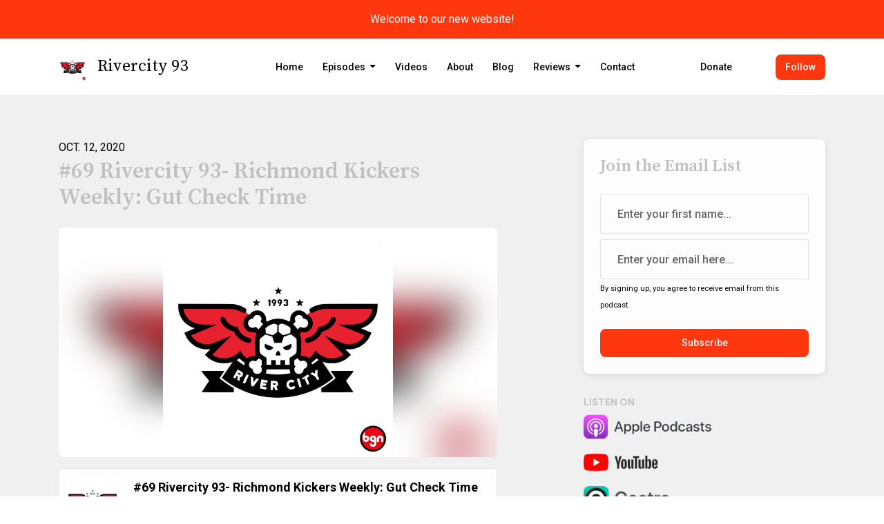

--- FILE ---
content_type: text/html; charset=utf-8
request_url: https://www.rivercity93.com/69-rivercity-93-richmond-kickers-weekly-gut-check-time/
body_size: 21075
content:


<!DOCTYPE html>
<html lang="en">
<head>

<link rel="preconnect" href="https://fonts.gstatic.com/" crossorigin="">
<link rel="preconnect" href="https://static.getpodpage.com/" crossorigin="">
<link rel="dns-prefetch" href="//fonts.googleapis.com">

<meta charset="utf-8">
<meta name="viewport" content="width=device-width, initial-scale=1.0, maximum-scale=5.0"/>
<meta http-equiv="Permissions-Policy" content="unload=*">
<title>#69 Rivercity 93- Richmond Kickers Weekly: Gut Check Time</title>
<meta property="og:type" content="website">
<meta property="og:title" content="#69 Rivercity 93- Richmond Kickers Weekly: Gut Check Time">
<meta name="twitter:title" content="#69 Rivercity 93- Richmond Kickers Weekly: Gut Check Time">
<meta name="description" content="For this episode of Rivercity 93, we combo through all 3 of The Richmond Kickers games this past week and what is to come moving forward. This week the crew sits do…">
<meta property="og:description" content="For this episode of Rivercity 93, we combo through all 3 of The Richmond Kickers games this past week and what is to come moving forward. This week the crew sits do…">
<meta name="twitter:description" content="For this episode of Rivercity 93, we combo through all 3 of The Richmond Kickers games this past week and what is to come moving forward. This week the crew sits do…">

<meta property="og:image" content="https://getpodpage.com/image_transform_gate_v3/8zQ8xD4C08S2RNxsdnOgGSmAOaQRF13zjjReVZ2wYnI=/?image_url=https%3A%2F%2Fd3t3ozftmdmh3i.cloudfront.net%2Fproduction%2Fpodcast_uploaded_nologo%2F1562653%2F1562653-1553872477213-5c3d6b97e4fdd.jpg&tint_color=%23FF370E&text_color=%23ffffff&title=%2369+Rivercity+93-+Richmond+Kickers+Weekly%3A+Gut+Check+Time">
<meta name="twitter:image:src" content="https://getpodpage.com/image_transform_gate_v3/8zQ8xD4C08S2RNxsdnOgGSmAOaQRF13zjjReVZ2wYnI=/?image_url=https%3A%2F%2Fd3t3ozftmdmh3i.cloudfront.net%2Fproduction%2Fpodcast_uploaded_nologo%2F1562653%2F1562653-1553872477213-5c3d6b97e4fdd.jpg&tint_color=%23FF370E&text_color=%23ffffff&title=%2369+Rivercity+93-+Richmond+Kickers+Weekly%3A+Gut+Check+Time">

<meta property="og:site_name" content="Rivercity 93">
<meta name="twitter:card" content="summary_large_image">
<meta property="og:url" content="https://www.rivercity93.com/69-rivercity-93-richmond-kickers-weekly-gut-check-time/">
<meta name="twitter:domain" content="https://www.rivercity93.com/69-rivercity-93-richmond-kickers-weekly-gut-check-time/">
<meta property="og:audio" content="https://traffic.megaphone.fm/APO9957245760.mp3">


<link rel="stylesheet" href="https://static.getpodpage.com/vendor/css/bootstrap.min.b287d0533328.css" type="text/css">
<script src="https://kit.fontawesome.com/d0a5b46879.js" crossorigin="anonymous"></script>


<link rel="preload" href="https://static.getpodpage.com/vendor/css/swiper.min.6af34d0737ad.css" as="style" onload="this.onload=null;this.rel='stylesheet'">
<noscript><link rel="stylesheet" href="https://static.getpodpage.com/vendor/css/swiper.min.6af34d0737ad.css" type="text/css"></noscript>
<link rel="preload" href="https://static.getpodpage.com/vendor/css/hamburgers.min.6041a3bc3a2a.css" as="style" onload="this.onload=null;this.rel='stylesheet'">
<noscript><link rel="stylesheet" href="https://static.getpodpage.com/vendor/css/hamburgers.min.6041a3bc3a2a.css" type="text/css"></noscript>
<link rel="alternate" type="application/rss+xml" title="Rivercity 93" href="https://anchor.fm/s/9e901d4/podcast/rss" />


  
  <link id="stylesheet" type="text/css" href="https://static.getpodpage.com/vendor/css/boomerang.min.css" rel="stylesheet" media="screen">


    <link href="https://fonts.googleapis.com/css?family=DM+Sans:400,400i,500,500i,700,700i&display=swap" rel="stylesheet">
    <style type="text/css">
        body, .heading, .display, .section-title .section-title-inner, .btn, h1,h2,h3,h4,h5,h6 {
            font-family: 'DM Sans', sans-serif !important;
        }
    </style>


<link href="https://d3t3ozftmdmh3i.cloudfront.net/production/podcast_uploaded_nologo/1562653/1562653-1553872477213-5c3d6b97e4fdd.jpg" sizes="256x256" rel="icon" type="image/x-icon">
<link href="https://d3t3ozftmdmh3i.cloudfront.net/production/podcast_uploaded_nologo/1562653/1562653-1553872477213-5c3d6b97e4fdd.jpg" sizes="192x192" rel="icon" type="image/x-icon">
<link href="https://d3t3ozftmdmh3i.cloudfront.net/production/podcast_uploaded_nologo/1562653/1562653-1553872477213-5c3d6b97e4fdd.jpg" sizes="120x120" rel="icon" type="image/x-icon">
<link href="https://d3t3ozftmdmh3i.cloudfront.net/production/podcast_uploaded_nologo/1562653/1562653-1553872477213-5c3d6b97e4fdd.jpg" sizes="48x48" rel="icon" type="image/x-icon">
<link href="https://d3t3ozftmdmh3i.cloudfront.net/production/podcast_uploaded_nologo/1562653/1562653-1553872477213-5c3d6b97e4fdd.jpg" sizes="32x32" rel="icon" type="image/x-icon">
<link href="https://d3t3ozftmdmh3i.cloudfront.net/production/podcast_uploaded_nologo/1562653/1562653-1553872477213-5c3d6b97e4fdd.jpg" sizes="16x16" rel="icon" type="image/x-icon">


<link href="https://d3t3ozftmdmh3i.cloudfront.net/production/podcast_uploaded_nologo/1562653/1562653-1553872477213-5c3d6b97e4fdd.jpg" sizes="180x180" rel="apple-touch-icon">
<meta name="msapplication-TileColor" content="#FF370E">
<meta name="msapplication-TileImage" content="https://d3t3ozftmdmh3i.cloudfront.net/production/podcast_uploaded_nologo/1562653/1562653-1553872477213-5c3d6b97e4fdd.jpg">

<link rel="canonical" href="https://www.rivercity93.com/69-rivercity-93-richmond-kickers-weekly-gut-check-time/" />
<meta name="apple-itunes-app" content="app-id=1457298977">

  <style type="text/css">

  @media (min-width: 992px) {
    .navbar-aside .navbar .dropdown .dropdown-menu {
      top: -4rem !important;
    }
  }

  </style>







  
  <script>
    /*! loadCSS. [c]2017 Filament Group, Inc. MIT License */
    (function(w){"use strict";var loadCSS=function(href,before,media){var doc=w.document;var ss=doc.createElement("link");var ref;if(before){ref=before}else{var refs=(doc.body||doc.getElementsByTagName("head")[0]).childNodes;ref=refs[refs.length-1]}var sheets=doc.styleSheets;ss.rel="stylesheet";ss.href=href;ss.media="only x";function cb(){ss.media=media||"all"}if(ss.addEventListener){ss.addEventListener("load",cb)}ss.onloadcssdefined=cb;ref.parentNode.insertBefore(ss,before?ref:ref.nextSibling);return ss};if(typeof exports!=="undefined"){exports.loadCSS=loadCSS}else{w.loadCSS=loadCSS}}(typeof global!=="undefined"?global:this));
    /*! onloadCSS. [c]2017 Filament Group, Inc. MIT License */
    (function(w){if(typeof exports!=="undefined"){exports.onloadCSS=onloadCSS}else{w.onloadCSS=onloadCSS}function onloadCSS(ss,cb){var called;function onnewload(){if(!called&&ss){called=true;cb.call(ss)}}if(ss.addEventListener){ss.addEventListener("load",onnewload)}if(ss.attachEvent){ss.attachEvent("onload",onnewload)}if("isApplicationInstalled"in navigator&&"onloadcssdefined"in ss){ss.onloadcssdefined(onnewload)}}}(typeof global!=="undefined"?global:this));
  </script>

  
  
  
  <link type="text/css" href="https://static.getpodpage.com/public/css/public_styles.3484478bc474.css" rel="stylesheet">
  <!-- Podcast Custom Design -->
<link rel="preconnect" href="https://fonts.gstatic.com">
<link rel="stylesheet" href="https://fonts.googleapis.com/css2?family=Source+Serif+Pro:wght@400;500;600;700;800&family=Roboto:wght@400;500;600;700;800&display=swap">

<style type="text/css">

    :root {
        --primary-color: #FF370E;--primary-light-color: rgba(255,55,14,0.1);--text-color: #000000;--inverse-color: #000000;--text-light-color: #000000;--heading-color: #C0C0C0;--bg-color: #F0F0F0;--bg-component-color: #fdfdfd;--bg-lightest-color: #F0F0F0;--border-color: rgba(0,0,0,0.1);--link-color: #FF370E;--btn-color: #FF370E;--btn-text-color: #FFFFFF;--badge-bg-color: rgba(0,0,0,0.1);--badge-text-color: #000000;--card-bg-color: #fdfdfd;--card-border-color: rgba(0,0,0,0.1);--announcement-bg-color: #FF370E;--announcement-text-color: #FFFFFF;--footer-bg-color: #EE624C;--footer-header-color: #000000;--footer-text-color: #000000;--footer-link-color: #000000;--input-bg-color: #fdfdfd;--input-text-color: #000000;--input-placeholder-color: rgba(0,0,0,0.6);--input-border-color: rgba(0,0,0,0.1);--nav-bg-color: #FFFFFF;--nav-link-color: #000000;--nav-btn-bg-color: #FF370E;--nav-btn-text-color: #FFFFFF;--header-text-color: #000000;--header-bg-color: #F0F0F0;--global-header-text-color: #000000;--global-header-bg-color: #FF3709;--mask-color: rgba(255,255,255,0.5);
    }

    body {
        display: flex;
        min-height: 100vh;
        flex-direction: column;
    }
    .body-wrap { flex: 1;}

    
    a {font-family: inherit !important;}
    
        

        
          .heading, .display,
          .show-page .navbar-brand,
          h1,h2,h3,h4,h5,h6 {
              font-family: "Source Serif Pro" !important;
          }
        
        
          body, p, .navbar-nav .nav-link, .btn {
              font-family: "Roboto" !important;
          }
        
     

    
    

    
    h1, .heading-1 {font-size: 40px !important; font-weight: 600 !important; }
    h2, .heading-2 {font-size: 32px !important; font-weight: 600 !important; }
    h3, .heading-3 { font-size: 24px !important; font-weight: 600 !important; }
    
      .heading, .heading>a, .display {font-weight: 600 !important;}
    
    

    .navbar-nav .nav-link,
    .navbar-nav .show .nav-link,
    #nav-cta .btn {
      font-size: 0.875rem !important;
      font-weight: 500 !important;
      text-transform: capitalize !important;
    }

    
    .c-primary {color: var(--primary-color) !important;}
    .c-text-light {color: var(--text-light-color) !important;}

    .form-control,
    .select2-container--bootstrap4 .select2-selection,
    .select2-container--bootstrap4 .select2-dropdown,
    .select2-dropdown .select2-search--dropdown,
    .select2-container--bootstrap4 .select2-selection--single .select2-selection__placeholder {
      color: var(--input-text-color) !important;
      background: var(--input-bg-color) !important;
      border-color: var(--border-color) !important;
    }
    .select2-container--bootstrap4 .select2-dropdown,
    .select2-dropdown .select2-search--dropdown {
      background: var(--bg-color) !important;
    }
    .select2-dropdown .select2-results__option--highlighted[aria-selected]{
      background: var(--input-bg-color) !important;
      color: var(--input-text-color) !important;
    }
    .form-control::placeholder, .select2-container--bootstrap4 .select2-selection::placeholder {color: var(--input-placeholder-color) !important;}

    body, p, .excerpt, .excerpt p {
      color: var(--text-color) !important;
    }

    .heading, .heading>a, .display, label, h1, h2, h3, h4, h5, h6 {
      color: var(--heading-color) !important;
    }

    a, a:hover,
    .link,
    .link:hover, .link--style-1:hover,
    .meta-category a, .meta-category a:hover,
    ul.categories>li>a, ul.categories>li>a:hover {
        color: var(--link-color) !important;
    }

    .heading:hover>a {
        color: var(--link-color) !important;
    }

    .dark-mode .dropdown-menu a,
    .dark-mode .dropdown-menu a:hover,
    .dark-mode .dropdown-menu .badge,
    .dark-mode .dropdown-menu .badge a:hover,
    .dark-mode .list-group-item,
    .dark-mode .list-group-item:hover {
        color: white !important;
    }
    .dark-mode .dropdown-header {
        background-color: #090A0B !important;
    }

    .page-header-section {
      background-color: var(--global-header-bg-color) !important;
    }
    .page-header-text {
      color: var(--global-header-text-color) !important;
    }

    .badge,
    .badge a {
        color: var(--primary-color) !important;
        background-color: var(--primary-light-color) !important;
        border-color: var(--primary-light-color) !important;
        border-radius: var(--border-radius) !important;
    }

    .tagcloud--style-1 a {
      background-color: var(--badge-bg-color) !important;
      color: var(--badge-text-color) !important;
    }
    .btn-base-1, .btn-base-1:active, .btn-base-1.active, .btn-base-1:focus, .btn-base-1:hover,
    .btn-base-1.btn-outline:active, .btn-base-1.btn-outline:focus, .btn-base-1.btn-outline:hover,
    .tagcloud--style-1 a:hover,
    .btn-back-to-top {
        background-color: var(--btn-color) !important;
        border-color: var(--btn-color) !important;
        color: var(--btn-text-color) !important;
    }
    .btn-base-1.btn-outline {
        color: var(--btn-color) !important;
        border-color: var(--btn-color) !important;
    }
    .btn-link, .btn-link:hover, .btn-link:active {
        color: var(--btn-color) !important;
    }
    .btn-secondary {
        background-color: var(--dark-color) !important;
        border-color: var(--dark-color) !important;
    }

    .pagination .page-link, .pagination .page-link:focus, .pagination .page-link:hover,
    .pagination .page-item:first-child .page-link,
    .pagination .page-item:last-child .page-link {
        margin-right: 10px !important;
        font-size: 14px !important;
        padding: 5px 10px !important;
        border-radius: 8px 8px 8px 8px !important;
        
    }
    .pagination>.active .page-link, .pagination>.active .page-link:focus, .pagination>.active .page-link:hover, .pagination>.active>span, .pagination>.active>span:focus, .pagination>.active>span:hover {
        background-color: var(--btn-color) !important;
        border-color: var(--btn-color) !important;
        color: var(--btn-text-color) !important;
    }
    .pagination .page-link.no-border {
      padding-left: 0 !important;
      padding-right: 0 !important;
    }


    .swiper-button-next, .swiper-button-prev {
        color: var(--primary-color) !important;
    }
    .swiper-button-next:not(.swiper-button--style-1),
    .swiper-button-prev:not(.swiper-button--style-1) {
        background-color: var(--primary-light-color) !important;
        border-color: var(--primary-light-color) !important;
    }
    #survey-form .form-control {
        padding: 30px 20px !important;
        font-size: 1.3em !important;
    }
    #survey-form textarea.form-control {
        padding: 10px 15px !important;
        font-size: 1.3em !important;
    }
    .survey-choice {
      cursor: pointer;
      color: var(--primary-color) !important;
      border: 1px solid var(--primary-color) !important;
      cursor: pointer;
      background-color: var(--primary-light-color) !important;
      font-weight: 500;
      border-radius: 4px;
      display: flex;
      justify-content: space-between;
      align-items: center;
    }
    .survey-choice:hover {
      opacity: 0.8;
    }
    .survey-choice.selected {
      border-width: 2px !important;
      font-weight: 800;
    }
    .survey-choice.selected i.fa-check {
      font-size: 16px;
      margin-left: 8px;
    }
    .progress { border-radius: 0px !important;  }
    .progress-bar {
      background-color: var(--primary-color) !important;
    }


    .bg-base-1,
    .navbar.bg-base-1 {
        background-color: var(--primary-color) !important;
    }
    .bg-light {
        background-color: var(--bg-component-color) !important;
    }

    .btn-base-1:active, .btn-base-1.active, .btn-base-1:focus, .btn-base-1:hover, .btn-base-1.btn-outline:active, .btn-base-1.btn-outline:focus, .btn-base-1.btn-outline:hover,
    .link--style-1:hover,
    .meta-category a:hover,
    .link--style-2:hover {
        opacity: .8;
    }
    .tabs--style-2 .nav-tabs .nav-link.active {
        border-color: var(--primary-color) !important;
    }
    .top-navbar {
      z-index: 105 !important;
    }
    .body-wrap,
    .top-navbar,
    .modal-content,
    #coming-soon-page .bg-light {
      background: var(--bg-color) !important;
    }
    .sct-color-1,
    .sct-color-2 {
      background: var(--bg-color) !important;
      border-color: var(--border-color) !important;
    }


    .announcement-banner {
      background-color: var(--announcement-bg-color) !important;
      color: var(--announcement-text-color) !important;
    }

    hr,
    .border-top,
    .border-bottom,
    ul.categories>li {
      border-color: var(--border-color) !important;
    }

    .email-signup .border-on-hover {
      border: solid 2px transparent;
      transition: border-color .5s ease;
    }

    /* Target the border-on-hover when any input inside .email-signup is focused */
    .email-signup input:focus ~ .border-on-hover,
    .email-signup input:focus-within ~ .border-on-hover,
    .email-signup .border-on-hover:has(input:focus) {
      border-color: var(--btn-color) !important;
    }

    

    .navbar {
        background-color: var(--nav-bg-color) !important;
    }

    

    .navbar-nav .nav-link,
    .navbar-nav .show .nav-link,
    .show-page .navbar-brand {
      color: var(--nav-link-color) !important;
    }
    .hamburger-inner, .hamburger-inner:after, .hamburger-inner:before {
      background-color: var(--nav-link-color) !important;
    }

    /* Mobile, transparent */
    @media (max-width: 991.98px) {
      .navbar-transparent .navbar-nav .nav-link,
      .navbar-transparent .navbar-nav .show .nav-link,
      .show-page .navbar-transparent .navbar-brand {
        color: var(--text-color) !important;
      }

      .navbar-transparent .hamburger-inner,
      .navbar-transparent .hamburger-inner:after,
      .navbar-transparent .hamburger-inner:before {
        background-color: var(--text-color) !important;
      }
    }

    .navbar-nav .nav-link:focus,
    .navbar-nav .nav-link:hover,
    .navbar-nav .show .nav-link,
    .navbar-nav .show .nav-link:focus,
    .navbar-nav .show .nav-link:hover,
    .navbar-inverse .navbar-nav .nav-link:hover,
    .navbar .btn-base-1 {
      background-color: var(--nav-btn-bg-color) !important;
      border-color: var(--nav-btn-bg-color) !important;
      color: var(--nav-btn-text-color) !important;
      border-radius: 8px 8px 8px 8px !important;
    }
    #header-hero {
      background-color: var(--header-bg-color) !important;
    }
    

    #header-hero,
    #header-hero .heading,
    
    #header-hero p {
      color: var(--header-text-color) !important;
    }
    #header-hero #homepage-header-subheader,
    #header-hero #homepage-header-title a {
      color: inherit !important;
    }
    
    #header-hero.episode-header #c-text>div {
      background-color: var(--bg-color) !important;
      padding: 48px;
    }
    
    #header-hero.episode-header #header-content-wrapper {
      padding-bottom: 0 !important;
    }
    



    #footer.footer {
      background-color: var(--footer-bg-color) !important;
      color: var(--footer-text-color) !important;
    }
    #footer.footer p {
      color: var(--footer-text-color) !important;
    }
    #footer.footer .heading {
      color: var(--footer-header-color) !important;
    }
    #footer.footer a,
    #footer.footer .social-media>li>a>i {
      color: var(--footer-link-color) !important;
    }
    .footer .copy-links {
      opacity: .8;
    }

    .mask {background-color: var(--mask-color) !important;}


    .plyr_grid_container {
      color: var(--text-color) !important;
      background-color: var(--card-bg-color) !important;
      border-color: var(--border-color) !important;
    }


    

    
    .card {
      background-color: var(--card-bg-color) !important;
      border-color: var(--border-color) !important;
      overflow: hidden;
      border-radius: 8px 8px 8px 8px !important;
    }
    

    

    .card:not(.p-0) .card-body {
      padding: 24px 24px 24px 24px !important;
    }
    

    

    .rounded-card {
      border-radius: 8px 8px 8px 8px !important;
    }

    img:not(.podcast-logo):not(.player-icon):not(.player-logo):not(.player-badge):not(.rounded-circle):not(.navbar img):not(#footer img):not(.modal img):not(#header-hero-banner-image),
    img.rounded {
        border-radius: 8px 8px 8px 8px !important;
    }

    


    
    
    .btn {
      border-radius: 8px 8px 8px 8px !important;
    }
    

    @media (max-width: 991px) {
      .navbar-nav .nav-link {
          border-bottom: none !important;
      }
    }

    
      @media (min-width: 800px) {
        .subscribe-page {
            margin-top: -42px;
            margin-bottom: -42px;
        }
      }
    


    
      

      
    
      

      
    
      

      
    
      

      
    
      

      
    
      

      
    
      

      
    
      

      
    
      

      
    
      

      
    

    


    .navbar-brand img.podcast-logo {
      height: 50px !important;
    }
    .nav-bar-bg-filler {
      height: 44px !important;
    }
    @media (max-width: 991px) {
      .navbar-brand img.podcast-logo {
          height: auto !important;
          max-height: 40px;
          max-width: 100% !important;
      }
    }
    .ais-Highlight-highlighted, .ais-Snippet-highlighted {
      background-color: var(--primary-light-color) !important;
      color: inherit !important;
    }
    .ais-Hits-item, .ais-InfiniteHits-item {
      background-color: var(--card-bg-color) !important;
      border-color: var(--border-color) !important;
    }
    .hit-page-link {
      color: inherit !important;
    }
    .ais-SearchBox-form {
      background: inherit !important;
    }
    .ais-SearchBox-input {
      box-shadow: inherit !important;
      color: var(--input-text-color) !important;
      background: var(--input-bg-color) !important;
      border-color: var(--border-color) !important;
    }
    .ais-SearchBox-input::placeholder {color: var(--input-placeholder-color) !important;}

    /* supercast-plan */
    .bundle {
        background-color: var(--bg-component-color) !important;
    }

</style>

  
  



<!-- Google tag (gtag.js) -->

<script async src="https://www.googletagmanager.com/gtag/js?id=G-Y89K21FN5Q"></script>

<script>
  window.dataLayer = window.dataLayer || [];
  var slug = "rivercity93";
  var pagePath = window.location.pathname + window.location.search; // Path + query params
  var customDomain = window.location.hostname !== "www.podpage.com" ? window.location.hostname : null; // Set customDomain only for non-podpage domains
  if (customDomain) { pagePath = "/" + slug + pagePath; }  // Add slug to pagePath if customDomain is set
  function gtag(){dataLayer.push(arguments);}
  gtag('js', new Date());
  gtag('config', 'G-Y89K21FN5Q', {
    'page_path': pagePath,
    ...(customDomain && { 'custom_domain': customDomain }), // Include customDomain only if it's set
    'website_slug': slug,
    'pid': 13161588371486
  });
  
</script>



  
    
    

  

  
<script type="text/javascript" async src="https://pagead2.googlesyndication.com/pagead/js/adsbygoogle.js?client=ca-pub-7613677417849057" crossorigin="anonymous"></script>



  
<link id="stylesheet" type="text/css" href="https://static.getpodpage.com/vendor/css/plyr.4c9bfb52edce.css" rel="preload" as="style" media="screen" onload="this.rel = 'stylesheet'">
<link id="stylesheet" type="text/css" href="https://static.getpodpage.com/public/css/plyr_media_player.aceb7600a7ef.css" rel="preload" as="style" media="screen" onload="this.rel = 'stylesheet'">

<script type="text/javascript" data-cookieconsent="ignore" src="https://static.getpodpage.com/public/js/plyr_media_player.33ccf7cb5528.js" defer></script>
<script type="text/javascript" data-cookieconsent="ignore" src="https://static.getpodpage.com/vendor/js/plyr.937aa0b508e5.js" id="plyr_js_script" async defer></script>
<script defer>
  // Initialize any pending plyr players when both scripts are loaded
  // createPlyrObj already handles initialization, but this ensures pending players load
  // when both scripts finish loading (in case createPlyrObj was called before Plyr was available)
  (function() {
    let checkCount = 0;
    const maxChecks = 100; // Stop after 10 seconds
    function checkPlyrReady() {
      if (typeof Plyr !== 'undefined' && typeof window.loadPlyrObj === 'function') {
        if (!window.plyrObj) {
          window.plyrObj = [];
        }
        window.loadPlyrObj();
      } else if (checkCount++ < maxChecks) {
        setTimeout(checkPlyrReady, 100);
      }
    }
    checkPlyrReady();
  })();
</script>
  
  


</head>
<body >




    

  



  



    
        <div class="modal fade" id="emailModal" tabindex="-1" role="dialog" aria-labelledby="exampleModalCenterTitle" aria-hidden="true" aria-label="Newsletter Signup Modal">
          <div class="modal-dialog modal-dialog-centered" role="document">
            <div class="modal-content no-border">
              <div class="modal-header no-border">
                <h5 class="modal-title" id="exampleModalLongTitle">
                </h5>
                <span data-dismiss="modal" aria-label="Close" role="button"><i class="fas fa-times "></i></span>
              </div>

              <div class="modal-image">
                <img src="https://getpodpage.com/image_transform_gate_v3/dCFVcOX7EeH2gRKLWzdUZO3pbVRcCB-k8wGKw80Bfwc=/?image_url=https%3A%2F%2Fd3t3ozftmdmh3i.cloudfront.net%2Fproduction%2Fpodcast_uploaded_nologo%2F1562653%2F1562653-1553872477213-5c3d6b97e4fdd.jpg&w=1200&h=630&fill=blur" alt="Rivercity 93" title="Rivercity 93" class="lazyload w-100" sizes="(min-width: 480px) 600px, 90vw">
              </div>

              <div class="modal-body">

                
                  <p class="text-lg ">Sign up to get updates from us</p>
                  
                  <form class="form" id="subscribeModalForm">
                      <input type="hidden" name="csrfmiddlewaretoken" value="1tOp3XJuwFZwH2tedKQzkewgcUAmDKzPTkDu8t89DNZDfLmZkJt8XBerZ1Z0iGDa">
                      <input type="text" name="first_name" class="form-control form-control-lg mb-3" placeholder="First name" id="subscribeNameModalInput">
                      <input type="email" name="email" class="form-control form-control-lg" placeholder="Email address" id="subscribeModalInput">
                      <div class="invalid-feedback" id="subscribeModalInputFeedback">
                          ...
                      </div>
                  </form>
                

              </div>
              <div class="modal-footer no-border">

                

                  <div class="g-recaptcha" data-sitekey="6Lfla-kUAAAAAJHXNZfz7Bexw9vNZgDlv1DPnDVx"></div>
                  <small class="w-100 text-center c-text-light">By signing up, you agree to receive email from this podcast.</small>
                  <button type="submit" form="subscribeModalForm" class="btn btn-styled btn-base-1 btn-block" id="subscribeModalBtn">Subscribe</button>

                

              </div>
            </div>
          </div>
        </div>

    




<div class="body-wrap show-page episode ">

    


    


    
  

    
  
    <div class="announcement-banner no-border text-center">
    
        <div class="p-3">Welcome to our new website!</div>
    
</div>

  


    <div id="st-container" class="st-container">
        <div class="st-pusher">
            <div class="st-content">
                <div class="st-content-inner">

                    
  



<div class="header">
    





    <!-- Navbar -->
    <nav class="navbar navbar-expand-lg  py-3">

        <div class="container navbar-container">

            


    <a class="navbar-brand " href="/">
        <div style="line-height: inherit; font-size: inherit;" class="m-0 p-0 navbar-brand-container">
            
                
                    <img src="https://d3t3ozftmdmh3i.cloudfront.net/production/podcast_uploaded_nologo/1562653/1562653-1553872477213-5c3d6b97e4fdd.jpg" width="40" height="40" alt="Rivercity 93" title="Rivercity 93" class="" sizes="40px" fetchpriority="high">
                
                Rivercity 93
            
        </div>
    </a>



            <div class="d-inline-block ml-auto">
                <!-- Navbar toggler  -->
                <button id="page-hamburger-navbar-toggler" class="navbar-toggler hamburger hamburger-js hamburger--spring" type="button" data-toggle="collapse" data-target="#navbar_main" aria-controls="navbarsExampleDefault" aria-expanded="false" aria-label="Toggle navigation">
                    <span class="hamburger-box">
                        <span class="hamburger-inner"></span>
                    </span>
                </button>
            </div>

            <div class="collapse navbar-collapse align-items-center justify-content-end mw-100" id="navbar_main">
                





                




<ul class="navbar-nav flex-wrap justify-content-end ml-lg-auto">

    

        <li class="nav-item   " id="nav-home">

            

                

                    <a href="/" class="nav-link">
                        Home
                    </a>

                
            
        </li>

    

        <li class="nav-item dropdown  " id="nav-episodes">

            

                

                    <a href="/episodes/" class="nav-link dropdown-toggle nav-dropdown-hover" aria-haspopup="true" aria-expanded="false">
                       Episodes
                    </a>
                    <div class="dropdown-menu py-0 px-0 overflow--hidden nav-dropdown-menu" aria-labelledby="navbar_1_dropdown_2">
                        <div class="list-group rounded">

                            
                                

                                    <a href="/categories/rivercity-93/"  class="list-group-item list-group-item-action d-flex new_window align-items-center justify-content-between">

                                        

                                            Rivercity 93
                                            
                                                <span class="badge  text-sm badge-line strong badge-light badge-sm">283</span>
                                            

                                        
                                    </a>

                                

                            
                                

                                    <a href="/categories/Vinecast/"  class="list-group-item list-group-item-action d-flex new_window align-items-center justify-content-between">

                                        

                                            VineCast
                                            
                                                <span class="badge  text-sm badge-line strong badge-light badge-sm">17</span>
                                            

                                        
                                    </a>

                                

                            
                                

                                    <h6 class="dropdown-header strong">By Season</h6>

                                

                            
                                

                                    <a href="/episodes/season/1/"  class="list-group-item list-group-item-action d-flex new_window align-items-center justify-content-between">

                                        

                                            Season 1
                                            
                                                <span class="badge  text-sm badge-line strong badge-light badge-sm">41</span>
                                            

                                        
                                    </a>

                                

                            
                                

                                    <a href="/episodes/season/2/"  class="list-group-item list-group-item-action d-flex new_window align-items-center justify-content-between">

                                        

                                            Season 2
                                            
                                                <span class="badge  text-sm badge-line strong badge-light badge-sm">32</span>
                                            

                                        
                                    </a>

                                

                            
                                

                                    <a href="/episodes/season/3/"  class="list-group-item list-group-item-action d-flex new_window align-items-center justify-content-between">

                                        

                                            Season 3
                                            
                                                <span class="badge  text-sm badge-line strong badge-light badge-sm">38</span>
                                            

                                        
                                    </a>

                                

                            
                                

                                    <a href="/episodes/season/4/"  class="list-group-item list-group-item-action d-flex new_window align-items-center justify-content-between">

                                        

                                            Season 4
                                            
                                                <span class="badge  text-sm badge-line strong badge-light badge-sm">38</span>
                                            

                                        
                                    </a>

                                

                            
                                

                                    <a href="/episodes/season/5/"  class="list-group-item list-group-item-action d-flex new_window align-items-center justify-content-between">

                                        

                                            Season 5
                                            
                                                <span class="badge  text-sm badge-line strong badge-light badge-sm">39</span>
                                            

                                        
                                    </a>

                                

                            
                                

                                    <a href="/episodes/season/6/"  class="list-group-item list-group-item-action d-flex new_window align-items-center justify-content-between">

                                        

                                            Season 6
                                            
                                                <span class="badge  text-sm badge-line strong badge-light badge-sm">54</span>
                                            

                                        
                                    </a>

                                

                            
                                

                                    <a href="/episodes/season/7/"  class="list-group-item list-group-item-action d-flex new_window align-items-center justify-content-between">

                                        

                                            Season 7
                                            
                                                <span class="badge  text-sm badge-line strong badge-light badge-sm">52</span>
                                            

                                        
                                    </a>

                                

                            
                                

                                    <a href="/episodes/season/8/"  class="list-group-item list-group-item-action d-flex new_window align-items-center justify-content-between">

                                        

                                            Season 8
                                            
                                                <span class="badge  text-sm badge-line strong badge-light badge-sm">4</span>
                                            

                                        
                                    </a>

                                

                            
                                

                                    <a href="/episodes/"  class="list-group-item list-group-item-action d-flex new_window align-items-center justify-content-between">

                                        

                                            All Episodes
                                            
                                                <span class="badge  text-sm badge-line strong badge-light badge-sm">300</span>
                                            

                                        
                                    </a>

                                

                            

                        </div>
                    </div>

                
            
        </li>

    

        <li class="nav-item   " id="nav-videos">

            

                

                    <a href="/videos/" class="nav-link">
                        Videos
                    </a>

                
            
        </li>

    

        <li class="nav-item   " id="nav-about">

            

                

                    <a href="/about/" class="nav-link">
                        About
                    </a>

                
            
        </li>

    

        <li class="nav-item   " id="nav-blog">

            

                

                    <a href="/blog/" class="nav-link">
                        Blog
                    </a>

                
            
        </li>

    

        <li class="nav-item dropdown  " id="nav-reviews">

            

                

                    <a href="/reviews/" class="nav-link dropdown-toggle nav-dropdown-hover" aria-haspopup="true" aria-expanded="false">
                       Reviews
                    </a>
                    <div class="dropdown-menu py-0 px-0 overflow--hidden nav-dropdown-menu" aria-labelledby="navbar_1_dropdown_6">
                        <div class="list-group rounded">

                            
                                

                                    <a href="/reviews/"  class="list-group-item list-group-item-action d-flex new_window align-items-center justify-content-between">

                                        

                                            All Reviews
                                            

                                        
                                    </a>

                                

                            
                                

                                    <a href="/reviews/new/"  class="list-group-item list-group-item-action d-flex new_window align-items-center justify-content-between">

                                        

                                            Leave a Review
                                            

                                        
                                    </a>

                                

                            
                                

                                    <a href="https://podcasts.apple.com/us/podcast/id1457298977?mt=2&amp;ls=1" target="_blank" rel="noreferrer" class="list-group-item list-group-item-action d-flex new_window align-items-center justify-content-between">

                                        

                                            <div class="list-group-content">
                                                <div class="list-group-heading mb-1">
                                                    <img loading="lazy" src="https://static.getpodpage.com/public/images/players-light-v1/icons/applepodcasts-icon@2x.d8701eb5b99b.png" alt="Rate on Apple Podcasts podcast player icon" width="20" height="20" class="mr-1">
                                                    Rate on Apple Podcasts
                                                </div>
                                            </div>

                                        
                                    </a>

                                

                            
                                

                                    <a href="https://open.spotify.com/show/0PfqhBYq1AuyqkfLa1GN7s" target="_blank" rel="noreferrer" class="list-group-item list-group-item-action d-flex new_window align-items-center justify-content-between">

                                        

                                            <div class="list-group-content">
                                                <div class="list-group-heading mb-1">
                                                    <img loading="lazy" src="https://static.getpodpage.com/public/images/players-light-v1/icons/spotify-icon@2x.d6a55c3ea35a.png" alt="Rate on Spotify podcast player icon" width="20" height="20" class="mr-1">
                                                    Rate on Spotify
                                                </div>
                                            </div>

                                        
                                    </a>

                                

                            

                        </div>
                    </div>

                
            
        </li>

    

        <li class="nav-item   " id="nav-contact">

            

                

                    <a href="/contact/" class="nav-link">
                        Contact
                    </a>

                
            
        </li>

    

        <li class="nav-item   " id="nav-instagram">

            

                <a href="https://www.instagram.com/rivercity93/" target="_blank" rel="noreferrer" rel="noreferrer" aria-label="Instagram link" class="nav-link nav-link-icon">
                    
                        <i class="fab fa-fw fa-instagram mr-0"></i>
                        <span class="d-lg-none">Instagram</span>
                    
                </a>

            
        </li>

    

        <li class="nav-item   " id="nav-youtube">

            

                <a href="https://www.youtube.com/channel/UCSv_xVPrAtY3DidQHBsicQQ" target="_blank" rel="noreferrer" rel="noreferrer" aria-label="YouTube link" class="nav-link nav-link-icon">
                    
                        <i class="fab fa-fw fa-youtube mr-0"></i>
                        <span class="d-lg-none">YouTube</span>
                    
                </a>

            
        </li>

    

        <li class="nav-item   " id="nav-donate">

            

                

                    <a href="/support/" class="nav-link">
                        Donate
                    </a>

                
            
        </li>

    

        <li class="nav-item dropdown  d-block d-lg-none" id="nav-follow">

            

                

                    <a href="/follow/" class="nav-link dropdown-toggle nav-dropdown-hover" aria-haspopup="true" aria-expanded="false">
                       Follow
                    </a>
                    <div class="dropdown-menu py-0 px-0 overflow--hidden nav-dropdown-menu" aria-labelledby="navbar_1_dropdown_11">
                        <div class="list-group rounded">

                            
                                

                                    <a href="https://podcasts.apple.com/us/podcast/id1457298977?mt=2&amp;ls=1"  class="list-group-item list-group-item-action d-flex new_window align-items-center justify-content-between">

                                        

                                            <div class="list-group-content">
                                                <div class="list-group-heading mb-1">
                                                    <img loading="lazy" src="https://static.getpodpage.com/public/images/players-light-v1/icons/applepodcasts-icon@2x.d8701eb5b99b.png" alt="Apple Podcasts podcast player icon" width="20" height="20" class="mr-1">
                                                    Apple Podcasts
                                                </div>
                                            </div>

                                        
                                    </a>

                                

                            
                                

                                    <a href="https://www.youtube.com/@Rivercity93"  class="list-group-item list-group-item-action d-flex new_window align-items-center justify-content-between">

                                        

                                            <div class="list-group-content">
                                                <div class="list-group-heading mb-1">
                                                    <img loading="lazy" src="https://static.getpodpage.com/public/images/players-light-v1/icons/youtube_player-icon@2x.21221109f124.png" alt="YouTube podcast player icon" width="20" height="20" class="mr-1">
                                                    YouTube
                                                </div>
                                            </div>

                                        
                                    </a>

                                

                            
                                

                                    <a href="https://castro.fm/itunes/1457298977"  class="list-group-item list-group-item-action d-flex new_window align-items-center justify-content-between">

                                        

                                            <div class="list-group-content">
                                                <div class="list-group-heading mb-1">
                                                    <img loading="lazy" src="https://static.getpodpage.com/public/images/players-light-v1/icons/castro-icon@2x.4b308ef39665.png" alt="Castro podcast player icon" width="20" height="20" class="mr-1">
                                                    Castro
                                                </div>
                                            </div>

                                        
                                    </a>

                                

                            
                                

                                    <a href="https://open.spotify.com/show/0PfqhBYq1AuyqkfLa1GN7s"  class="list-group-item list-group-item-action d-flex new_window align-items-center justify-content-between">

                                        

                                            <div class="list-group-content">
                                                <div class="list-group-heading mb-1">
                                                    <img loading="lazy" src="https://static.getpodpage.com/public/images/players-light-v1/icons/spotify-icon@2x.d6a55c3ea35a.png" alt="Spotify podcast player icon" width="20" height="20" class="mr-1">
                                                    Spotify
                                                </div>
                                            </div>

                                        
                                    </a>

                                

                            
                                

                                    <a href="https://anchor.fm/s/9e901d4/podcast/rss"  class="list-group-item list-group-item-action d-flex new_window align-items-center justify-content-between">

                                        

                                            <div class="list-group-content">
                                                <div class="list-group-heading mb-1">
                                                    <img loading="lazy" src="https://static.getpodpage.com/public/images/players-light-v1/icons/rss-icon@2x.106f007438c6.png" alt="RSS Feed podcast player icon" width="20" height="20" class="mr-1">
                                                    RSS Feed
                                                </div>
                                            </div>

                                        
                                    </a>

                                

                            

                        </div>
                    </div>

                
            
        </li>

    

    
        





    <link rel="stylesheet" href="https://static.getpodpage.com/public/css/native_search.60f53d2a4ed7.css" />
        <script src="https://static.getpodpage.com/public/js/native_search.13ead6c03472.js" onerror="console.error('Failed to load native search script');"></script>

        <li class="nav-item" id="nav-search">
            <a id="native-search-button" href="#" class="nav-link nav-link-icon" data-toggle="modal" data-target="#nativeSearchModal" alt="button for searching the website" aria-label="Click to search entire website">
                <i class="fas fa-fw fa-search mr-0"></i>
                <span class="d-lg-none">Search</span>
            </a>
        </li>

        <script>
            document.addEventListener("DOMContentLoaded", function () {
                const pathName = window.location.pathname;
                let searchInstance = null;
                const searchLabel = "Search";

                // Remove any modal backdrop that Bootstrap might create
                $("#nativeSearchModal").on("show.bs.modal", function () {
                    $(".modal-backdrop").remove();
                });

                $("#native-search-button").on("click", function (e) {
                    e.preventDefault();

                    // Check if nativeSearch is available
                    if (typeof window.nativeSearch !== 'function' || typeof window.nativeSearchWidgets !== 'object') {
                        console.error('Native search functionality is not available. The search script may have failed to load.');
                        // Show user-friendly error message in the modal
                        const modalBody = document.querySelector("#nativeSearchModal .modal-body");
                        if (modalBody) {
                            modalBody.innerHTML = '<div class="alert alert-danger" role="alert">' +
                                'Search functionality is temporarily unavailable. Please try refreshing the page.' +
                                '</div>';
                        }
                        return;
                    }

                    const urlParams = new URLSearchParams(window.location.search);
                    let searchQuery = "";
                    const modelType = $(this).attr('data-model') || null;  // Get model type from button
                    const modelPlaceholder = modelType ? `${searchLabel} ${modelType}` : searchLabel;

                    // Check if the URL path ends with '/search' and 'q' parameter exists
                    if (pathName.endsWith('/search/') && urlParams.has('q')) {
                        searchQuery = urlParams.get('q');
                    }

                    // Initialize search if not already done (or if model type changed)
                    // Also reinitialize if switching from filtered to global search (modelType becomes null)
                    var modelTypeChanged = modelType !== window.nativeSearchModelType;
                    if (!searchInstance || modelTypeChanged) {
                        try {
                            searchInstance = window.nativeSearch({
                                searchUrl: '/api/13161588371486/search/',
                                hitsPerPage: 8,
                                modelType: modelType
                            });

                            searchInstance.addWidgets([
                                window.nativeSearchWidgets.searchBox({
                                    container: "#native-searchbox",
                                    placeholder: modelPlaceholder,
                                }),
                                window.nativeSearchWidgets.hits({
                                    container: "#native-hits",
                                }),
                                window.nativeSearchWidgets.pagination({
                                    container: "#native-pagination",
                                }),
                            ]);

                            searchInstance.start();
                            window.nativeSearchInstance = searchInstance;
                            window.nativeSearchModelType = modelType;  // Store current model type
                        } catch (error) {
                            console.error('Error initializing native search:', error);
                            const modalBody = document.querySelector("#nativeSearchModal .modal-body");
                            if (modalBody) {
                                modalBody.innerHTML = '<div class="alert alert-danger" role="alert">' +
                                    'An error occurred while initializing search. Please try refreshing the page.' +
                                    '</div>';
                            }
                            return;
                        }
                    }

                    // Set initial query if provided (after a small delay to ensure modal is open)
                    if (searchQuery) {
                        setTimeout(function() {
                            const searchInput = document.querySelector("#native-searchbox .native-search-input");
                            if (searchInput) {
                                searchInput.value = searchQuery;
                                searchInstance.setQuery(searchQuery);
                            }
                        }, 100);
                    }
                });

                $("#nativeSearchModal").on("shown.bs.modal", function () {
                    const searchInput = document.querySelector("#native-searchbox .native-search-input");
                    if (searchInput) {
                        searchInput.focus();
                    }
                });
                
                // Clear data-model when modal closes so next click uses global search
                $("#nativeSearchModal").on("hidden.bs.modal", function () {
                    $("#native-search-button").removeAttr('data-model');
                });

            });
        </script>



    

</ul>


            </div>
            





    

        <div class="dropdown d-none d-lg-inline-block ml-3" id="nav-cta">
            <a href="/follow/"  class="btn btn-base-1 nav-dropdown-hover" id="dropdownMenuButton" aria-haspopup="true" aria-expanded="false">
                Follow
            </a>

            <div class="dropdown-menu dropdown-menu-right nav-dropdown-menu " aria-labelledby="dropdownMenuButton">
                
                    <a class="dropdown-item" href="https://podcasts.apple.com/us/podcast/id1457298977?mt=2&amp;ls=1" target="_blank" rel="noreferrer">
                        
                            <img loading="lazy" src="https://static.getpodpage.com/public/images/players-light-v1/icons/applepodcasts-icon@2x.d8701eb5b99b.png" alt="Apple Podcasts podcast player icon" width="20" height="20" class="mr-2">
                        
                        Apple Podcasts
                    </a>
                
                    <a class="dropdown-item" href="https://www.youtube.com/@Rivercity93" target="_blank" rel="noreferrer">
                        
                            <img loading="lazy" src="https://static.getpodpage.com/public/images/players-light-v1/icons/youtube_player-icon@2x.21221109f124.png" alt="YouTube podcast player icon" width="20" height="20" class="mr-2">
                        
                        YouTube
                    </a>
                
                    <a class="dropdown-item" href="https://castro.fm/itunes/1457298977" target="_blank" rel="noreferrer">
                        
                            <img loading="lazy" src="https://static.getpodpage.com/public/images/players-light-v1/icons/castro-icon@2x.4b308ef39665.png" alt="Castro podcast player icon" width="20" height="20" class="mr-2">
                        
                        Castro
                    </a>
                
                    <a class="dropdown-item" href="https://open.spotify.com/show/0PfqhBYq1AuyqkfLa1GN7s" target="_blank" rel="noreferrer">
                        
                            <img loading="lazy" src="https://static.getpodpage.com/public/images/players-light-v1/icons/spotify-icon@2x.d6a55c3ea35a.png" alt="Spotify podcast player icon" width="20" height="20" class="mr-2">
                        
                        Spotify
                    </a>
                
                    <a class="dropdown-item" href="https://anchor.fm/s/9e901d4/podcast/rss" target="_blank" rel="noreferrer">
                        
                            <img loading="lazy" src="https://static.getpodpage.com/public/images/players-light-v1/icons/rss-icon@2x.106f007438c6.png" alt="RSS Feed podcast player icon" width="20" height="20" class="mr-2">
                        
                        RSS Feed
                    </a>
                
            </div>
        </div>

    



        </div>
    </nav>
    
    
    
        



<div class="modal" id="nativeSearchModal" tabindex="-1" role="dialog" aria-labelledby="nativeSearchModalTitle" aria-hidden="true" data-backdrop="false">
    <div class="modal-dialog modal-lg" role="document">
        <div class="modal-content">
            <div class="modal-header">
                <h5 class="modal-title text-center" id="nativeSearchModalTitle">
                    Search
                </h5>
                <button type="button" class="close" data-dismiss="modal" aria-label="Close">
                    <span aria-hidden="true"><i class="fas fa-times "></i></span>
                </button>
            </div>
            <div class="modal-body">
                <div class="native-search-container">
                    <div class="search-panel">
                        <div id="native-searchbox" class="my-3"></div>
                        <div id="native-hits"></div>
                        <div id="native-pagination" class="mt-4"></div>
                    </div>
                </div>
            </div>
        </div>
    </div>
</div>

    
</div>


  

                    <div id="page-content">
                      

    
    <section class="slice mobile-header pt-3 border-bottom mb-4 d-sm-none" style="z-index: 5;">
        
<div class="container">
    <div class="row justify-content-center">
        <div class="col-sm-4">
            <img src="https://d3t3ozftmdmh3i.cloudfront.net/production/podcast_uploaded_nologo/1562653/1562653-1553872477213-5c3d6b97e4fdd.jpg" width="200" height="200" alt="#69 Rivercity 93- Richmond Kickers Weekly: Gut Check Time" title="#69 Rivercity 93- Richmond Kickers Weekly: Gut Check Time" class="img-fluid img-center rounded" fetchpriority="high">
            <div class="text-center py-3">
                <div class="heading heading-3">#69 Rivercity 93- Richmond Kickers Weekly: Gut Check Time</div>
                
                    <div class="strong text-sm"><a href="https://www.rivercity93.com/">Rivercity 93</a></div>
                
                <div class="">For this episode of Rivercity 93, we combo through all 3 of The Richmond Kickers games this past week and what is to come moving forward. This week the crew sits down to breakdown the three games that The Richmond Kickers had...</div>
            </div>
        </div>
        <div class="col-sm-6">
            

            <div class="row d-none d-sm-block alpha-6 text-sm text-uppercase mb-2">Choose your favorite podcast player</div>
            

<div class="row justify-content-center align-items-center">
    
        <div class="col-12 border-top py-3">
            <a href="https://podcasts.apple.com/us/podcast/id1457298977?mt=2&amp;ls=1" target="_blank" rel="noreferrer" class=" d-flex align-items-center"
            onclick="gtag('event', 'Player Link Click', {'event_category': 'Apple Podcasts', 'event_label': 'Rivercity 93 - #69 Rivercity 93- Richmond Kickers Weekly: Gut Check Time',});" >
                <img loading="lazy" src="https://images-cf.getpodpage.com/cdn-cgi/image/quality=70,fit=contain,width=300/https://static.getpodpage.com/public/images/players-light-v1/logos/applepodcasts.9f4f806de86a.png" alt="Apple Podcasts podcast player logo" class="player-logo">
                <i class="fas fa-chevron-right ml-auto"></i>
            </a>
        </div>
    
        <div class="col-12 border-top py-3">
            <a href="https://www.youtube.com/@Rivercity93" target="_blank" rel="noreferrer" class=" d-flex align-items-center"
            onclick="gtag('event', 'Player Link Click', {'event_category': 'YouTube', 'event_label': 'Rivercity 93 - #69 Rivercity 93- Richmond Kickers Weekly: Gut Check Time',});" >
                <img loading="lazy" src="https://images-cf.getpodpage.com/cdn-cgi/image/quality=70,fit=contain,width=300/https://static.getpodpage.com/public/images/players-light-v1/logos/youtube_player.9ad84710a3f2.png" alt="YouTube podcast player logo" class="player-logo">
                <i class="fas fa-chevron-right ml-auto"></i>
            </a>
        </div>
    
        <div class="col-12 border-top py-3">
            <a href="https://castro.fm/itunes/1457298977" target="_blank" rel="noreferrer" class=" d-flex align-items-center"
            onclick="gtag('event', 'Player Link Click', {'event_category': 'Castro', 'event_label': 'Rivercity 93 - #69 Rivercity 93- Richmond Kickers Weekly: Gut Check Time',});" >
                <img loading="lazy" src="https://images-cf.getpodpage.com/cdn-cgi/image/quality=70,fit=contain,width=300/https://static.getpodpage.com/public/images/players-light-v1/logos/castro.46ef805a7a8e.png" alt="Castro podcast player logo" class="player-logo">
                <i class="fas fa-chevron-right ml-auto"></i>
            </a>
        </div>
    
        <div class="col-12 border-top py-3">
            <a href="https://open.spotify.com/show/0PfqhBYq1AuyqkfLa1GN7s" target="_blank" rel="noreferrer" class=" d-flex align-items-center"
            onclick="gtag('event', 'Player Link Click', {'event_category': 'Spotify', 'event_label': 'Rivercity 93 - #69 Rivercity 93- Richmond Kickers Weekly: Gut Check Time',});" >
                <img loading="lazy" src="https://images-cf.getpodpage.com/cdn-cgi/image/quality=70,fit=contain,width=300/https://static.getpodpage.com/public/images/players-light-v1/logos/spotify.63fa74f6936c.png" alt="Spotify podcast player logo" class="player-logo">
                <i class="fas fa-chevron-right ml-auto"></i>
            </a>
        </div>
    
        <div class="col-12 border-top py-3">
            <a href="https://anchor.fm/s/9e901d4/podcast/rss" target="_blank" rel="noreferrer" class="copy-to-clipboard d-flex align-items-center"
            onclick="gtag('event', 'Player Link Click', {'event_category': 'RSS Feed', 'event_label': 'Rivercity 93 - #69 Rivercity 93- Richmond Kickers Weekly: Gut Check Time',});" >
                <img loading="lazy" src="https://images-cf.getpodpage.com/cdn-cgi/image/quality=70,fit=contain,width=300/https://static.getpodpage.com/public/images/players-light-v1/logos/rss.fa333908b723.png" alt="RSS Feed podcast player logo" class="player-logo">
                <i class="fas fa-chevron-right ml-auto"></i>
            </a>
        </div>
    
</div>


            <div class="row">
                <div class="col-12 border-top p-3 text-center">
                    
                        
                            <a href="https://www.instagram.com/rivercity93/" class="c-base-1 fa-lg" target="_blank" rel="noreferrer" alt="Instagram Icon" title="Link to Instagram" data-original-title="Instagram">
                                <i class="fab fa-instagram  fa-fw c-#FF370E"></i>
                            </a>
                        
                    
                        
                            <a href="https://www.youtube.com/channel/UCSv_xVPrAtY3DidQHBsicQQ" class="c-base-1 fa-lg" target="_blank" rel="noreferrer" alt="YouTube Icon" title="Link to YouTube" data-original-title="YouTube">
                                <i class="fab fa-youtube  fa-fw c-#FF370E"></i>
                            </a>
                        
                    
                </div>
            </div>
        </div>
    </div>
</div>

    </section>



    


    








    <section class="slice sct-color-1 episode-page">
        <div class="container">
            <div class="row justify-content-center">
                
                    <div class="col-lg-7">
                        
<div class="post-content mb-5  ">

    
        <div class="text-uppercase c-text-light strong-300 mb-1 content-publish-date">
            Oct. 12, 2020
        </div>

        <h1 class="heading heading-2 strong-400 text-normal mb-4">
            #69 Rivercity 93- Richmond Kickers Weekly: Gut Check Time
        </h1>
    

    
        <div class="sharethis-inline-share-buttons mb-4"></div>
    

    
        <img src="https://getpodpage.com/image_transform_gate_v3/dCFVcOX7EeH2gRKLWzdUZO3pbVRcCB-k8wGKw80Bfwc=/?image_url=https%3A%2F%2Fd3t3ozftmdmh3i.cloudfront.net%2Fproduction%2Fpodcast_uploaded_nologo%2F1562653%2F1562653-1553872477213-5c3d6b97e4fdd.jpg&w=1200&h=630&fill=blur" alt="#69 Rivercity 93- Richmond Kickers Weekly: Gut Check Time" title="#69 Rivercity 93- Richmond Kickers Weekly: Gut Check Time" class="lazyload w-100 rounded" sizes="(min-width: 991px) 665px, (min-width: 575px) 720px, 90vw">
    

    
    
        







    <div class="post-content-body mt-3" id="play">
        
<div class="podpage-player">
<div class="w-100 text-center pb-3 bg-light c-black rounded" id="player_13161588383027_spinner">
<div><div class="spinner-border m-4"></div></div>
<div><span>The player is loading ...</span></div>
</div>
<div class="plyr_grid_container border d-flex align-items-center p-2 w-100 d-none" id="player_13161588383027_container">
<img alt="#69 Rivercity 93- Richmond Kickers Weekly: Gut Check Time" class="lazyload plyr_episode_image rounded" height="80" src="https://d3t3ozftmdmh3i.cloudfront.net/production/podcast_uploaded_nologo/1562653/1562653-1553872477213-5c3d6b97e4fdd.jpg" title="#69 Rivercity 93- Richmond Kickers Weekly: Gut Check Time"/>
<div class="flex-grow-1 w-50 justify-content-around">
<div class="plyr_episode_metadata text-truncate strong">
                #69 Rivercity 93- Richmond Kickers Weekly: Gut Check Time
            </div>
<div class="plyr_player_content">
<audio controls="" data-plyr-config='{ "title": "#69 Rivercity 93- Richmond Kickers Weekly: Gut Check Time" }' id="player_13161588383027" preload="none">
<source src="https://traffic.megaphone.fm/APO9957245760.mp3" type="audio/mp3"/>
<source src="https://traffic.megaphone.fm/APO9957245760.mp3" type="audio/mp4"/>
                    Your browser does not support the audio tag.
                </audio>
</div>
</div>
</div>
</div>
<script data-cookieconsent="ignore" type="text/javascript">
    if (typeof window.createPlyrObj === 'function') {
        window.createPlyrObj(13161588383027);
    } else {
        // Queue the episode ID if createPlyrObj isn't loaded yet
        if (!window.plyrObj) window.plyrObj = [];
        window.plyrObj.push(13161588383027);
    }
</script>

    </div>




<div class="post-content-body mt-3 content-player-badges">
    <div class="d-none d-sm-block">
        
            

<div class="row justify-content-center">
    
        <div class="col-4 pb-3">
            <a href="https://podcasts.apple.com/us/podcast/id1457298977?mt=2&amp;ls=1" target="_blank" rel="noreferrer" class="mb-3 "
            onclick="gtag('event', 'Player Link Click', {'event_category': 'Apple Podcasts', 'event_label': 'Rivercity 93 - #69 Rivercity 93- Richmond Kickers Weekly: Gut Check Time',});" >
                <img loading="lazy" src="https://images-cf.getpodpage.com/cdn-cgi/image/quality=70,fit=contain,width=300/https://static.getpodpage.com/public/images/players-light-v1/badges/applepodcasts-badge.e916521c27f0.png" alt="Apple Podcasts podcast player badge" class="player-badge" loading="lazy" width="100%">
            </a>
        </div>
    
        <div class="col-4 pb-3">
            <a href="https://www.youtube.com/@Rivercity93" target="_blank" rel="noreferrer" class="mb-3 "
            onclick="gtag('event', 'Player Link Click', {'event_category': 'YouTube', 'event_label': 'Rivercity 93 - #69 Rivercity 93- Richmond Kickers Weekly: Gut Check Time',});" >
                <img loading="lazy" src="https://images-cf.getpodpage.com/cdn-cgi/image/quality=70,fit=contain,width=300/https://static.getpodpage.com/public/images/players-light-v1/badges/youtube_player-badge.d30888c22881.png" alt="YouTube podcast player badge" class="player-badge" loading="lazy" width="100%">
            </a>
        </div>
    
        <div class="col-4 pb-3">
            <a href="https://castro.fm/itunes/1457298977" target="_blank" rel="noreferrer" class="mb-3 "
            onclick="gtag('event', 'Player Link Click', {'event_category': 'Castro', 'event_label': 'Rivercity 93 - #69 Rivercity 93- Richmond Kickers Weekly: Gut Check Time',});" >
                <img loading="lazy" src="https://images-cf.getpodpage.com/cdn-cgi/image/quality=70,fit=contain,width=300/https://static.getpodpage.com/public/images/players-light-v1/badges/castro-badge.39b741014f84.png" alt="Castro podcast player badge" class="player-badge" loading="lazy" width="100%">
            </a>
        </div>
    
        <div class="col-4 pb-3">
            <a href="https://open.spotify.com/show/0PfqhBYq1AuyqkfLa1GN7s" target="_blank" rel="noreferrer" class="mb-3 "
            onclick="gtag('event', 'Player Link Click', {'event_category': 'Spotify', 'event_label': 'Rivercity 93 - #69 Rivercity 93- Richmond Kickers Weekly: Gut Check Time',});" >
                <img loading="lazy" src="https://images-cf.getpodpage.com/cdn-cgi/image/quality=70,fit=contain,width=300/https://static.getpodpage.com/public/images/players-light-v1/badges/spotify-badge.be85ac673636.png" alt="Spotify podcast player badge" class="player-badge" loading="lazy" width="100%">
            </a>
        </div>
    
        <div class="col-4 pb-3">
            <a href="https://anchor.fm/s/9e901d4/podcast/rss" target="_blank" rel="noreferrer" class="mb-3 copy-to-clipboard"
            onclick="gtag('event', 'Player Link Click', {'event_category': 'RSS Feed', 'event_label': 'Rivercity 93 - #69 Rivercity 93- Richmond Kickers Weekly: Gut Check Time',});" >
                <img loading="lazy" src="https://images-cf.getpodpage.com/cdn-cgi/image/quality=70,fit=contain,width=300/https://static.getpodpage.com/public/images/players-light-v1/badges/rss-badge.4638e4511e8d.png" alt="RSS Feed podcast player badge" class="player-badge" loading="lazy" width="100%">
            </a>
        </div>
    
</div>

        
    </div>
    <div class="d-sm-none">
        

<div class="row justify-content-center my-3 mt-4" id="player-icons">
    <div class="col-12">
        
            <a href="https://podcasts.apple.com/us/podcast/id1457298977?mt=2&amp;ls=1" target="_blank" rel="noreferrer" class="mb-2 mr-2 d-inline-block"
            onclick="gtag('event', 'Player Link Click', {'event_category': 'Apple Podcasts', 'event_label': 'Rivercity 93 - #69 Rivercity 93- Richmond Kickers Weekly: Gut Check Time',});">
                <img loading="lazy" data-src="https://images-cf.getpodpage.com/cdn-cgi/image/quality=70,fit=contain,width=100/https://static.getpodpage.com/public/images/players-light-v1/icons/applepodcasts-icon@2x.d8701eb5b99b.png" class="lazyload player-icon" alt="Apple Podcasts podcast player icon" style="width: 40px; aspect-ratio: 1 / 1;">
            </a>
        
            <a href="https://www.youtube.com/@Rivercity93" target="_blank" rel="noreferrer" class="mb-2 mr-2 d-inline-block"
            onclick="gtag('event', 'Player Link Click', {'event_category': 'YouTube', 'event_label': 'Rivercity 93 - #69 Rivercity 93- Richmond Kickers Weekly: Gut Check Time',});">
                <img loading="lazy" data-src="https://images-cf.getpodpage.com/cdn-cgi/image/quality=70,fit=contain,width=100/https://static.getpodpage.com/public/images/players-light-v1/icons/youtube_player-icon@2x.21221109f124.png" class="lazyload player-icon" alt="YouTube podcast player icon" style="width: 40px; aspect-ratio: 1 / 1;">
            </a>
        
            <a href="https://castro.fm/itunes/1457298977" target="_blank" rel="noreferrer" class="mb-2 mr-2 d-inline-block"
            onclick="gtag('event', 'Player Link Click', {'event_category': 'Castro', 'event_label': 'Rivercity 93 - #69 Rivercity 93- Richmond Kickers Weekly: Gut Check Time',});">
                <img loading="lazy" data-src="https://images-cf.getpodpage.com/cdn-cgi/image/quality=70,fit=contain,width=100/https://static.getpodpage.com/public/images/players-light-v1/icons/castro-icon@2x.4b308ef39665.png" class="lazyload player-icon" alt="Castro podcast player icon" style="width: 40px; aspect-ratio: 1 / 1;">
            </a>
        
            <a href="https://open.spotify.com/show/0PfqhBYq1AuyqkfLa1GN7s" target="_blank" rel="noreferrer" class="mb-2 mr-2 d-inline-block"
            onclick="gtag('event', 'Player Link Click', {'event_category': 'Spotify', 'event_label': 'Rivercity 93 - #69 Rivercity 93- Richmond Kickers Weekly: Gut Check Time',});">
                <img loading="lazy" data-src="https://images-cf.getpodpage.com/cdn-cgi/image/quality=70,fit=contain,width=100/https://static.getpodpage.com/public/images/players-light-v1/icons/spotify-icon@2x.d6a55c3ea35a.png" class="lazyload player-icon" alt="Spotify podcast player icon" style="width: 40px; aspect-ratio: 1 / 1;">
            </a>
        
            <a href="https://anchor.fm/s/9e901d4/podcast/rss" target="_blank" rel="noreferrer" class="mb-2 mr-2 d-inline-block"
            onclick="gtag('event', 'Player Link Click', {'event_category': 'RSS Feed', 'event_label': 'Rivercity 93 - #69 Rivercity 93- Richmond Kickers Weekly: Gut Check Time',});">
                <img loading="lazy" data-src="https://images-cf.getpodpage.com/cdn-cgi/image/quality=70,fit=contain,width=100/https://static.getpodpage.com/public/images/players-light-v1/icons/rss-icon@2x.106f007438c6.png" class="lazyload player-icon" alt="RSS Feed podcast player icon" style="width: 40px; aspect-ratio: 1 / 1;">
            </a>
        
    </div>
</div>

    </div>
</div>


    <div class="tagcloud tagcloud--style-1 clearfix mt-3">
        
            <a href="/episodes/season/2/"><span>Season 2</span></a>
        
        
            <a href="/categories/rivercity-93/"><span>Rivercity 93</span></a>
        
    </div>


<div class="tabs tabs--style-2" role="tabpanel">

    
    <ul class="nav nav-tabs" role="tablist">
        <li class="nav-item mr-4" role="presentation">
            <a href="#show-notes" aria-controls="show-notes" role="tab" data-toggle="tab" class="nav-link active text-center pb-2">
                Show Notes
            </a>
        </li>
        
        
        
        

    </ul>
    

    <div class="tab-content">
        <div role="tabpanel" class="tab-pane active" id="show-notes">


                <div class="post-content-body">
                    <p>For this episode of Rivercity 93, we combo through all 3 of The Richmond Kickers games this past week and what is to come moving forward. This week the crew sits down to breakdown the three games that The Richmond Kickers had and how that will impact our chances of getting to the final. With only 3 games remaining in the USL League 1 season, 2 of which are against teams in the bottom part of the table in South Georgia and Orlando B. In this podcast we also, discuss some of the struggles the Kickers have been having from open play and why is that. We also turn our attention to squad depth and who play an important role in coming up in final fixtures. To finish out the pod, we give you a few games to keep your eye on and who should you be watching. Sponsors: The Beautiful Game Network Ruffneck Scarves For The Culture Icarus FC Shop&nbsp; RiverCity93 launched in 2019 covering all things Richmond Kickers from USL League One.&nbsp; Both of whom are members of the Richmond Kickers' supporters group the River City Red Army. The podcast focuses on game analysis, interviews with players and front office personnel, club history, and much more! Follow the show on Twitter at @rivercity93 or on Instagram @rivercity93. And make sure to subscribe to the show on your favorite podcast service using the links in the audio player above. Afterward,&nbsp; make sure to check out our newest podcast "Can I Kick it". A brand new podcast built on telling the stories of Black athletes, coaches, and owners. With each episode breaks down the career path of each person and focuses on their impact. If you are interested in supporting further episodes of "Can I kick it" you can do so here at Support</p>
                    
                </div>


        </div>
        <div role="tabpanel" class="tab-pane " id="chapters">
                
        </div>
        <div role="tabpanel" class="tab-pane " id="transcript">
            
        </div>
    </div>
</div>













    

    



</div>

                    </div>
                    
                        

    



    <div class="col-lg-4 ml-auto">
        <div class="sidebar" id="sidebar">

            
                
                    



                
            
                
                    


    
        <div class="card z-depth-1-top no-border mb-4 p-0 mb-4 email-signup " id="email-collect">
            
            <div class="card-body">
                <div class="mb-4">
                    <div class="heading heading-3 strong-400">Join the Email List</div>
                    
                </div>
                <div class="email-confirm p-3 border rounded c-text-light" style="display:none;">
                    Email has been submitted.
                </div>
                <form class="form" name="subscribeForm" id="subscribeFormSidebar" data-podcast-id="13161588371486" data-subscribe-url="/api/subscribe/">
                    <input type="hidden" name="csrfmiddlewaretoken" value="1tOp3XJuwFZwH2tedKQzkewgcUAmDKzPTkDu8t89DNZDfLmZkJt8XBerZ1Z0iGDa">
                    <div class="row justify-content-center">
                        <div class="col-12">
                            <input name="first_name" class="form-control input-lg  mb-2" aria-label="first name input box" id='subscribeNameSidebarInput' type="text" placeholder="Enter your first name...">
                        </div>
                        <div class="col-12">
                            <input name="email" class="form-control input-lg" aria-label="email address input box" id='subscribeSidebarInput' type="email" placeholder="Enter your email here..." required>
                        </div>
                    </div>
                    <small class="c-text-light">By signing up, you agree to receive email from this podcast.</small>

                    <div class="g-recaptcha d-flex justify-content-center mt-2" data-sitekey="6Lfla-kUAAAAAJHXNZfz7Bexw9vNZgDlv1DPnDVx"></div>

                    <div class="invalid-feedback" id="subscribeSidebarInputFeedback"></div>
                    <div class="invalid-feedback d-none" id="recaptchaSidebarFeedback">
                        Please complete the reCAPTCHA verification
                    </div>

                    <div><button type="submit" aria-label="Subscribe" class="btn btn-styled btn-base-1 btn-block mt-3" id='subscribeSidebarBtn'>Subscribe</button></div>
                </form>
            </div>
        </div>
    



                
            
                
                    



<div class="sidebar-object mb-4 py-2">

    
        <div class="section-title section-title--style-1 mb-1">
            <h3 class="section-title-inner heading-sm strong-600 text-uppercase">Listen On</h3>
        </div>
        

<div class="row  align-items-center">
    
        <div class="col-7 pb-3 pr-0">
            <a href="https://podcasts.apple.com/us/podcast/id1457298977?mt=2&amp;ls=1" target="_blank" rel="noreferrer" class=" d-flex align-items-center"
            onclick="gtag('event', 'Player Link Click', {'event_category': 'Apple Podcasts', 'event_label': 'Rivercity 93 - #69 Rivercity 93- Richmond Kickers Weekly: Gut Check Time',});" >
                <img loading="lazy" src="https://images-cf.getpodpage.com/cdn-cgi/image/quality=70,fit=contain,width=300/https://static.getpodpage.com/public/images/players-light-v1/logos/applepodcasts.9f4f806de86a.png" alt="Apple Podcasts podcast player logo" class="player-logo">
                
            </a>
        </div>
    
        <div class="col-7 pb-3 pr-0">
            <a href="https://www.youtube.com/@Rivercity93" target="_blank" rel="noreferrer" class=" d-flex align-items-center"
            onclick="gtag('event', 'Player Link Click', {'event_category': 'YouTube', 'event_label': 'Rivercity 93 - #69 Rivercity 93- Richmond Kickers Weekly: Gut Check Time',});" >
                <img loading="lazy" src="https://images-cf.getpodpage.com/cdn-cgi/image/quality=70,fit=contain,width=300/https://static.getpodpage.com/public/images/players-light-v1/logos/youtube_player.9ad84710a3f2.png" alt="YouTube podcast player logo" class="player-logo">
                
            </a>
        </div>
    
        <div class="col-7 pb-3 pr-0">
            <a href="https://castro.fm/itunes/1457298977" target="_blank" rel="noreferrer" class=" d-flex align-items-center"
            onclick="gtag('event', 'Player Link Click', {'event_category': 'Castro', 'event_label': 'Rivercity 93 - #69 Rivercity 93- Richmond Kickers Weekly: Gut Check Time',});" >
                <img loading="lazy" src="https://images-cf.getpodpage.com/cdn-cgi/image/quality=70,fit=contain,width=300/https://static.getpodpage.com/public/images/players-light-v1/logos/castro.46ef805a7a8e.png" alt="Castro podcast player logo" class="player-logo">
                
            </a>
        </div>
    
        <div class="col-7 pb-3 pr-0">
            <a href="https://open.spotify.com/show/0PfqhBYq1AuyqkfLa1GN7s" target="_blank" rel="noreferrer" class=" d-flex align-items-center"
            onclick="gtag('event', 'Player Link Click', {'event_category': 'Spotify', 'event_label': 'Rivercity 93 - #69 Rivercity 93- Richmond Kickers Weekly: Gut Check Time',});" >
                <img loading="lazy" src="https://images-cf.getpodpage.com/cdn-cgi/image/quality=70,fit=contain,width=300/https://static.getpodpage.com/public/images/players-light-v1/logos/spotify.63fa74f6936c.png" alt="Spotify podcast player logo" class="player-logo">
                
            </a>
        </div>
    
        <div class="col-7 pb-3 pr-0">
            <a href="https://anchor.fm/s/9e901d4/podcast/rss" target="_blank" rel="noreferrer" class="copy-to-clipboard d-flex align-items-center"
            onclick="gtag('event', 'Player Link Click', {'event_category': 'RSS Feed', 'event_label': 'Rivercity 93 - #69 Rivercity 93- Richmond Kickers Weekly: Gut Check Time',});" >
                <img loading="lazy" src="https://images-cf.getpodpage.com/cdn-cgi/image/quality=70,fit=contain,width=300/https://static.getpodpage.com/public/images/players-light-v1/logos/rss.fa333908b723.png" alt="RSS Feed podcast player logo" class="player-logo">
                
            </a>
        </div>
    
</div>

    
</div>



                
            
                
                    


    <div class="sidebar-object mb-2 pb-2" id="categories">
        <div class="">

            <div class="section-title section-title--style-1 mb-0">
                <h3 class="section-title-inner heading-sm strong-600 text-uppercase">
                    Featured Episodes
                </h3>
            </div>

            <ul class="categories list-border--dotted">
                
                    <li>
                        <a href="/time-is-tickin/">Time is Tickin&#x27;</a>
                    </li>
                
                    <li>
                        <a href="/vinecast-final-day-special/">Vinecast – Final Day Special</a>
                    </li>
                
                    <li>
                        <a href="/the-final-whistle-ep-4/">The Final Whistle ep 4</a>
                    </li>
                
                    <li>
                        <a href="/the-final-whistle-u-20-round-up-with-head-coach-connor/">The Final Whistle: U-20 Round-up with Head Coach Connor</a>
                    </li>
                
                    <li>
                        <a href="/rebuilding-the-roos/">Rebuilding the Roos</a>
                    </li>
                
            </ul>
        </div>
    </div>


                
            
                
                    


                
            
                
                    


    <div class="sidebar-object">
        
            



    <div class="sidebar-object mb-2 pb-2" id="categories">
        <div class="">
            <div class="section-title section-title--style-1 mb-0">
                <h3 class="section-title-inner heading-sm strong-600 text-uppercase">
                    <a href="/categories/rivercity-93/" class="link">Rivercity 93</a> Episodes
                </h3>
            </div>

            <ul class="categories list-border--dotted">
                
                    
                        <li>
                            <a href="/rebuilding-the-roos/">Rebuilding the Roos</a>
                        </li>
                    
                
                    
                        <li>
                            <a href="/that-start-of-the-offseason/">That Start of the Offseason</a>
                        </li>
                    
                
                
                    <li>
                        <a href="/categories/rivercity-93/">See all →</a>
                    </li>
                
            </ul>
        </div>
    </div>

        
    </div>


                
            
                
                    



<div class="sidebar-object mb-2 pb-2" id="categories">
    <div class="">
        <div class="section-title section-title--style-1 mb-0">
            <h3 class="section-title-inner heading-sm strong-600 text-uppercase">
                Recent Episodes
            </h3>
        </div>

        <ul class="categories list-border--dotted">
            
                
                    <li>
                        <a href="/rebuilding-the-roos/">Rebuilding the Roos</a>
                    </li>
                
            
                
                    <li>
                        <a href="/that-start-of-the-offseason/">That Start of the Offseason</a>
                    </li>
                
            
                
                    <li>
                        <a href="/the-final-whistle-u-20-round-up-with-head-coach-connor/">The Final Whistle: U-20 Round-up with Head Coach Connor</a>
                    </li>
                
            
                
                    <li>
                        <a href="/the-final-whistle-emiliano-terzaghi/">The Final Whistle: Emiliano Terzaghi</a>
                    </li>
                
            
                
                    <li>
                        <a href="/end-of-year-special/">End of Year Special</a>
                    </li>
                
            
                
                    <li>
                        <a href="/a-final-fit-for-a-king/">A Final Fit For A King</a>
                    </li>
                
            
                
                    <li>
                        <a href="/pride-on-the-line-one-last-henny-derby/">Pride on the Line: One Last Henny Derby</a>
                    </li>
                
            
                
                    <li>
                        <a href="/the-final-whistle-ep-6/">The Final Whistle EP. 6</a>
                    </li>
                
            
                
                    <li>
                        <a href="/triple-whammy/">Triple Whammy</a>
                    </li>
                
            
                
            
            <li>
                <a href="/episodes/">See all →</a>
            </li>
        </ul>
    </div>
</div>



                
            
                
                    
    
        
            



    <div class="sidebar-object mb-2 pb-2" id="categories">
        <div class="">
            <div class="section-title section-title--style-1 mb-0">
                <h3 class="section-title-inner heading-sm strong-600 text-uppercase">
                    <a href="/categories/rivercity-93/" class="link">Rivercity 93</a> Episodes
                </h3>
            </div>

            <ul class="categories list-border--dotted">
                
                    
                        <li>
                            <a href="/rebuilding-the-roos/">Rebuilding the Roos</a>
                        </li>
                    
                
                    
                        <li>
                            <a href="/that-start-of-the-offseason/">That Start of the Offseason</a>
                        </li>
                    
                
                
                    <li>
                        <a href="/categories/rivercity-93/">See all →</a>
                    </li>
                
            </ul>
        </div>
    </div>

        
    
        
            



    <div class="sidebar-object mb-2 pb-2" id="categories">
        <div class="">
            <div class="section-title section-title--style-1 mb-0">
                <h3 class="section-title-inner heading-sm strong-600 text-uppercase">
                    <a href="/categories/Vinecast/" class="link">VineCast</a> Episodes
                </h3>
            </div>

            <ul class="categories list-border--dotted">
                
                    
                        <li>
                            <a href="/vinecast-final-day-special/">Vinecast – Final Day Special</a>
                        </li>
                    
                
                    
                        <li>
                            <a href="/long-time-no-see/">Long time, No See</a>
                        </li>
                    
                
                
                    <li>
                        <a href="/categories/Vinecast/">See all →</a>
                    </li>
                
            </ul>
        </div>
    </div>

        
    


                
            
                
                    


    <div class="sidebar-object">
        <div class="">
            <div class="section-title section-title--style-1">
                <h3 class="section-title-inner text-lg strong-500">
                    Browse episodes by category
                </h3>
            </div>

            <ul class="categories categories--style-2">
                
                    
                        <li>
                            <a href="/categories/rivercity-93/">
                                Rivercity 93
                                <span class="badge  ml-2 text-sm strong badge-light badge-sm">283</span>
                            </a>
                        </li>
                    
                
                    
                        <li>
                            <a href="/categories/Vinecast/">
                                VineCast
                                <span class="badge  ml-2 text-sm strong badge-light badge-sm">17</span>
                            </a>
                        </li>
                    
                

                
            </ul>
        </div>
    </div>


                
            
                
                    


                
            
                
                    


                
            
                
                    


    <div class="sidebar-object mb-0 pt-2">
        <h3 class="section-title-inner heading-sm strong-600 text-uppercase">Support On</h3>
        <div class="row">
            
                <div class="col-10  pb-3">
                    <a href="https://ko-fi.com/rivercity93" target="_blank" rel="noreferrer"
                    onclick="gtag('event', 'Revenue Link Click', {'event_category': 'Ko-fi', 'event_label': 'Rivercity 93',});">
                        <img loading="lazy" src="https://images-cf.getpodpage.com/cdn-cgi/image/quality=70,fit=contain,width=300/https://static.getpodpage.com/public/images/players-light-v1/badges/kofi-badge.32a8df911cb3.png" alt="Ko-fi badge" class="w-100">
                    </a>
                </div>
            
        </div>
    </div>


                
            

        </div>
    </div>



                    
                
            </div>
        </div>
    </section>

    

    





    
        <section class="slice border-bottom " id="">
            <div class="container swiper-js-container"><div class="section-wrapper"><div class="section-inner-wrapper">
        

            <div class="row align-items-center cols-md-space cols-sm-space cols-xs-space">

                

                    <div class="col">
                        <h2 class="heading heading-2 strong-400">Featured Episodes</h2>
                        
                    </div>

                    <div class="col-3 text-right ">
                        <div class="swiper-button--style-1 swiper-button-prev swiper-button-disabled"></div>
                        <div class="swiper-button--style-1 swiper-button-next"></div>
                    </div>

                    <div class="col-12 mt-2">
                        <div class="swiper-container swiper-hidden-on-loading" data-swiper-items="3" data-swiper-space-between="20" data-swiper-md-items="2" data-swiper-md-space-between="0" data-swiper-sm-items="1" data-swiper-sm-space-between="20" data-swiper-xs-items="1" data-swiper-sm-space-between="0">

                            <div class="swiper-wrapper">
                                
                                    <div class="swiper-slide">
                                        
                                            

<div class="card vertical-card z-depth-1-top no-border mb-4">
    <div class="block border-0">
        
            
            <div class="block-image">
                <a href="/time-is-tickin/">
                    <img src="https://d3t3ozftmdmh3i.cloudfront.net/staging/podcast_uploaded_episode/1562653/1562653-1758503325887-560c4c3538d05.jpg" alt="Time is Tickin&#x27;" title="Time is Tickin&#x27;" class="lazyload w-100 cover-artwork" sizes="(min-width: 207px) 350px, 90vw">
                </a>
            </div>
            
        

        
            
                <div class="card-body">
                    
                        <div class="text-sm c-text-light strong-300 mb-2">Sept. 21, 2025</div>
                    

                    
                        <h3 class="heading heading-4 strong-500 mb-0">
                            <a href="/time-is-tickin/">Time is Tickin&#x27;</a>
                        </h3>
                    

                    
                        <div class="excerpt mt-3 mb-0">
                            
                                <p class="mb-0">The Kickers’ struggles at home continued with back-to-back losses — a 5-2 defeat to Portland Hearts of Pine and a 3-2 loss to Charlotte Independence. In this episode, we break down where things unraveled defensively, the recurring issues in the midfield, and how those mistakes proved costly. At the…</p>
                            
                        </div>
                    

                    


                    
                        
                            <a href="/time-is-tickin/" class="link link-sm link--style-1 strong-600 mt-4">
                                <i class="far fa-long-arrow-right"></i>Listen to the Episode
                            </a>
                        
                    

                </div>
            
        
    </div>
</div>

                                        

                                    </div>
                                
                                    <div class="swiper-slide">
                                        
                                            

<div class="card vertical-card z-depth-1-top no-border mb-4">
    <div class="block border-0">
        
            
            <div class="block-image">
                <a href="/vinecast-final-day-special/">
                    <img src="https://d3t3ozftmdmh3i.cloudfront.net/staging/podcast_uploaded_episode/1562653/1562653-1752764496577-3414a45d68ec9.jpg" alt="Vinecast – Final Day Special" title="Vinecast – Final Day Special" class="lazyload w-100 cover-artwork" sizes="(min-width: 207px) 350px, 90vw">
                </a>
            </div>
            
        

        
            
                <div class="card-body">
                    
                        <div class="text-sm c-text-light strong-300 mb-2">July 17, 2025</div>
                    

                    
                        <h3 class="heading heading-4 strong-500 mb-0">
                            <a href="/vinecast-final-day-special/">Vinecast – Final Day Special</a>
                        </h3>
                    

                    
                        <div class="excerpt mt-3 mb-0">
                            
                                <p class="mb-0">In the season finale episode of Vinecast, the crew unpacks all the drama from the Richmond IVY’s final matchday. From crucial goals to last-minute twists, we reflect on how the season ended, what defined the campaign, and where the team stands heading into the offseason. It’s a full-circle breakdow…</p>
                            
                        </div>
                    

                    


                    
                        
                            <a href="/vinecast-final-day-special/" class="link link-sm link--style-1 strong-600 mt-4">
                                <i class="far fa-long-arrow-right"></i>Listen to the Episode
                            </a>
                        
                    

                </div>
            
        
    </div>
</div>

                                        

                                    </div>
                                
                                    <div class="swiper-slide">
                                        
                                            

<div class="card vertical-card z-depth-1-top no-border mb-4">
    <div class="block border-0">
        
            
            <div class="block-image">
                <a href="/the-final-whistle-ep-4/">
                    <img src="https://d3t3ozftmdmh3i.cloudfront.net/staging/podcast_uploaded_episode/1562653/1562653-1752024995610-104ab236a62c5.jpg" alt="The Final Whistle ep 4" title="The Final Whistle ep 4" class="lazyload w-100 cover-artwork" sizes="(min-width: 207px) 350px, 90vw">
                </a>
            </div>
            
        

        
            
                <div class="card-body">
                    
                        <div class="text-sm c-text-light strong-300 mb-2">July 8, 2025</div>
                    

                    
                        <h3 class="heading heading-4 strong-500 mb-0">
                            <a href="/the-final-whistle-ep-4/">The Final Whistle ep 4</a>
                        </h3>
                    

                    
                        <div class="excerpt mt-3 mb-0">
                            
                                <p class="mb-0">Coach Darren Sawatzky joins us for the Rivercity 93 Midseason Coaches Show to reflect on the first half of the Kickers' season. We talk scoring balance, home form struggles, standout players, and how the team plans to reset and refocus heading into the second half.</p>
                            
                        </div>
                    

                    


                    
                        
                            <a href="/the-final-whistle-ep-4/" class="link link-sm link--style-1 strong-600 mt-4">
                                <i class="far fa-long-arrow-right"></i>Listen to the Episode
                            </a>
                        
                    

                </div>
            
        
    </div>
</div>

                                        

                                    </div>
                                
                                    <div class="swiper-slide">
                                        
                                            

<div class="card vertical-card z-depth-1-top no-border mb-4">
    <div class="block border-0">
        
            
            <div class="block-image">
                <a href="/the-final-whistle-u-20-round-up-with-head-coach-connor/">
                    <img src="https://d3t3ozftmdmh3i.cloudfront.net/staging/podcast_uploaded_episode/1562653/1562653-1764343929209-8fd0e21e7387e.jpg" alt="The Final Whistle: U-20 Round-up with Head Coach Connor" title="The Final Whistle: U-20 Round-up with Head Coach Connor" class="lazyload w-100 cover-artwork" sizes="(min-width: 207px) 350px, 90vw">
                </a>
            </div>
            
        

        
            
                <div class="card-body">
                    
                        <div class="text-sm c-text-light strong-300 mb-2">Nov. 28, 2025</div>
                    

                    
                        <h3 class="heading heading-4 strong-500 mb-0">
                            <a href="/the-final-whistle-u-20-round-up-with-head-coach-connor/">The Final Whistle: U-20 Round-up with Head Coach Connor</a>
                        </h3>
                    

                    
                        <div class="excerpt mt-3 mb-0">
                            
                                <p class="mb-0">In this episode, we sit down with U-20 Head Coach Conner Cappelletti for an in-depth look at the club’s pathway and the development of its next generation. Coach Cappelletti reflects on the team’s strong performances in the Pathway Cup, highlighting individual growth and the standout moment of Graf…</p>
                            
                        </div>
                    

                    


                    
                        
                            <a href="/the-final-whistle-u-20-round-up-with-head-coach-connor/" class="link link-sm link--style-1 strong-600 mt-4">
                                <i class="far fa-long-arrow-right"></i>Listen to the Episode
                            </a>
                        
                    

                </div>
            
        
    </div>
</div>

                                        

                                    </div>
                                
                                    <div class="swiper-slide">
                                        
                                            

<div class="card vertical-card z-depth-1-top no-border mb-4">
    <div class="block border-0">
        
            
            <div class="block-image">
                <a href="/rebuilding-the-roos/">
                    <img src="https://d3t3ozftmdmh3i.cloudfront.net/staging/podcast_uploaded_episode/1562653/1562653-1766154008319-96f368ea6dcc2.jpg" alt="Rebuilding the Roos" title="Rebuilding the Roos" class="lazyload w-100 cover-artwork" sizes="(min-width: 207px) 350px, 90vw">
                </a>
            </div>
            
        

        
            
                <div class="card-body">
                    
                        <div class="text-sm c-text-light strong-300 mb-2">Dec. 19, 2025</div>
                    

                    
                        <h3 class="heading heading-4 strong-500 mb-0">
                            <a href="/rebuilding-the-roos/">Rebuilding the Roos</a>
                        </h3>
                    

                    
                        <div class="excerpt mt-3 mb-0">
                            
                                <p class="mb-0">On Rebuilding the Roos, we kick off the Richmond Kickers offseason by recapping the final standings and reviewing key offseason developments. We talk through Coach Capp’s departure, Nick Simmonds being selected third overall in the MLS SuperDraft, and what the newly released league schedule means f…</p>
                            
                        </div>
                    

                    


                    
                        
                            <a href="/rebuilding-the-roos/" class="link link-sm link--style-1 strong-600 mt-4">
                                <i class="far fa-long-arrow-right"></i>Listen to the Episode
                            </a>
                        
                    

                </div>
            
        
    </div>
</div>

                                        

                                    </div>
                                
                            </div>

                        </div>

                    </div>

                

            </div>

    
            </div></div></div>
        </section>
        





                    </div>

                    

                </div>
            </div>
        </div><!-- END: st-pusher -->
    </div><!-- END: st-container -->
</div><!-- END: body-wrap -->



  

  

<footer id="footer" class="footer">

    <div class="footer-top">
        <div class="container">
            <div class="row cols-xs-space cols-sm-space cols-md-space">
                <div class="col-lg-12">
                    
                        <a href="https://www.rivercity93.com/">
                            <img src="https://s3.us-west-1.amazonaws.com/redwood-labs/showpage/uploads/images/47ea3bbe57304359a0691d1d1ef69ae4.jpg" alt="Rivercity 93 Logo" title="Rivercity 93 Logo" class="lazyload mb-3 mw-100" style="max-height: 60px !important;" sizes="(min-width: 207px) 350px, 90vw">
                        </a>
                        <span class="clearfix"></span>
                    
                </div>
                <div class="col-lg-5">
                    <p class="text-md">
                        RiverCity93 launched in 2019 covering all things Richmond Kickers from USL League One. The show is hosted by Elliot Barr and Chenier Durand II, both of whom are members of the Richmond Kickers&#x27; supporters&#x27; group the River City Red Army. The podcast focuses on game analysis, interviews with players and front office personnel, club history, and much more! Follow the show on Twitter at @rivercity93 or on Instagram @rivercity93. And make sure to subscribe to the show on your favorite podcast service using the links in the audio player above.
                    </p>

                </div>

                <div class="col-lg-2 ml-lg-auto col-6">
                    
<ul class="footer-links">
    
        <li>
            
                <a href="/episodes/">Episodes</a>
            
        </li>
    
        <li>
            
                <a href="/videos/">Videos</a>
            
        </li>
    
        <li>
            
                <a href="/about/">About</a>
            
        </li>
    
        <li>
            
                <a href="/blog/">Blog</a>
            
        </li>
    
</ul>

                </div>

                <div class="col-lg-2 col-6">
                    
<ul class="footer-links">
    
        <li>
            
                <a href="/reviews/">Reviews</a>
            
        </li>
    
        <li>
            
                <a href="/contact/">Contact</a>
            
        </li>
    
        <li>
            
                <a href="/support/">Donate</a>
            
        </li>
    
</ul>

                </div>

                <div class="col-lg-2">

                    <ul class="social-media social-media--style-1-v4">

                        
                            
                                <li>
                                    <a href="https://www.instagram.com/rivercity93/" class="instagram" target="_blank" rel="noreferrer" alt="Instagram icon" title="Link to Instagram" data-original-title="Instagram"  aria-label="Instagram icon">
                                        <i class="fab fa-instagram"></i>
                                    </a>
                                </li>
                            
                        
                            
                                <li>
                                    <a href="https://www.youtube.com/channel/UCSv_xVPrAtY3DidQHBsicQQ" class="youtube" target="_blank" rel="noreferrer" alt="YouTube icon" title="Link to YouTube" data-original-title="YouTube"  aria-label="YouTube icon">
                                        <i class="fab fa-youtube"></i>
                                    </a>
                                </li>
                            
                        

                    </ul>
                </div>
                <div class="col-lg-12">
                    <div class="copyright mt-4 text-center text-md-left">
                        
<ul class="copy-links">
    <li>
        &copy; 2026 Rivercity 93
    </li>

    

    



    
    <li>
        <a href="https://www.podpage.com?utm_source=podpage_podcast_website&utm_medium=referral&utm_campaign=podpage_footer&utm_content=rivercity93" target="_blank">Podcast Website by Podpage</a>
    </li>
    
</ul>



                    </div>
                </div>
            </div>
        </div>
    </div>

</footer>




  
    <a href="#" class="back-to-top btn-back-to-top"></a>
  


<script src="https://static.getpodpage.com/vendor/js/_combined-plugin_new.min.95632ff372a8.js?v=2" type="text/javascript"></script>
<script src="https://static.getpodpage.com/vendor/js/boomerang-edited_new.min.cee3a75529f2.js?v=2" type="text/javascript"></script>


  
  
  
  

  

  


  
<script src='https://storage.ko-fi.com/cdn/scripts/overlay-widget.js'></script>
<script>
  kofiWidgetOverlay.draw('rivercity93', {
    'type': 'floating-chat',
    'floating-chat.donateButton.text': 'Donate',
    'floating-chat.donateButton.background-color': '#FF370E',
    'floating-chat.donateButton.text-color': '#fff'
  });
</script>

  

  
  
  <script type="text/javascript" defer>
    window.addEventListener('pageshow', (event) => {
      const swiperContainers = document.querySelectorAll('.swiper-container');
      swiperContainers.forEach((swiper) => {
        swiper.classList.remove('swiper-hidden-on-loading');
      });
    });
  </script>

  
    <script>
    var modalDelay = parseInt('5')
    $(document).ready(function(){
        $("form#subscribeModalForm").one("focusin", ()=>{
            const script = document.createElement("script");
            script.src = "https://www.google.com/recaptcha/api.js";
            script.async = true;
            script.defer = true;
            document.body.appendChild(script);
        })

        var csrftoken = jQuery("[name=csrfmiddlewaretoken]").val();
        function csrfSafeMethod(method) {
            // these HTTP methods do not require CSRF protection
            return (/^(GET|HEAD|OPTIONS|TRACE)$/.test(method));
        }

        $.ajaxSetup({
            beforeSend: function (xhr, settings) {
            // if not safe, set csrftoken
            if (!csrfSafeMethod(settings.type) && !this.crossDomain) {
                xhr.setRequestHeader("X-CSRFToken", csrftoken);
            }
            }
        })
        var notInIframe = window.top === window.self
        if (modalDelay >= 0 && notInIframe) {
            var podcastCookie = Cookies.get('13161588371486')
            if (podcastCookie === undefined) {
                Cookies.set('13161588371486', 'rivercity93', { expires: 15 })
                setTimeout(function(){
                    $('#emailModal').modal('show')
                }, modalDelay * 1000);
            }
        }

        var subscribeUrl = "/api/subscribe/"
        $('#subscribeModalForm').submit(function(event){
            event.preventDefault();
            $('#subscribeModalInputFeedback').text("")
            $('#subscribeModalInput').removeClass("is-invalid")
            var first_name = $('#subscribeNameModalInput').val()
            var email = $('#subscribeModalInput').val()
            var payload = { 'email': email, 'first_name': first_name, 'podcast': '13161588371486' }
            $.post(subscribeUrl, payload).done((res) => {
                $('#emailModal').modal('hide')
            }).fail((xhr, status, error) => {
                var err = xhr.responseJSON

                if(!err.errors) {
                    return
                }

                if('email' in err.errors) {
                    $('#subscribeModalInput').addClass("is-invalid")
                    $('#subscribeModalInputFeedback').text(err.errors.email.join(', '));
                }
            })
        })
    });
</script>
  

  <script defer>
    // Define a function to create and load the iframes
    function loadIframes() {
      var containers = document.getElementsByClassName('iframeContainer');

      for (var i = 0; i < containers.length; i++) {
        var container = containers[i];
        var iframe = document.createElement('iframe');

        // Loop through the data attributes of the container
        for (var key in container.dataset) {
          if (container.dataset.hasOwnProperty(key)) {
            // Set the data attribute on the iframe
            iframe.setAttribute(key, container.dataset[key]);
          }
        }

        // Append the iframe to the container
        container.appendChild(iframe);
      }
    }

    // Attach the loadIframes function to the window.onload event
    window.onload = function() {
      loadIframes();
    };

  </script>

  <script type="text/javascript" defer>
    var notInIframe = window.top === window.self;
    // If in an iframe, then hide the #edit-fab
    if (!notInIframe) {
      var editFab = document.getElementById('edit-fab');
      if (editFab) {
        editFab.style.display = 'none';
      }
    }
  </script>

  

  





    <script>
        document.addEventListener('DOMContentLoaded', function() {
            // Check if there is a hash in the URL
            if (window.location.hash) {
                var hash = window.location.hash;

                // Find the tab link corresponding to the hash
                var tabLink = document.querySelector('a[href="' + hash + '"]');
                if (tabLink) {
                    // Activate the tab
                    tabLink.click();

                    // Scroll to the tab header (li element) after a short delay
                    setTimeout(function() {
                        var tabHeader = tabLink.parentElement;
                        if (tabHeader) {
                            tabHeader.scrollIntoView({ behavior: 'smooth' });
                        }
                    }, 100); // Adjust the delay if necessary
                }
            }
        });
    </script>

    
    <script type="text/javascript" src="https://platform-api.sharethis.com/js/sharethis.js#property=5e568b0812691c001289def3&product=inline-share-buttons" async="async"></script>



    




<!-- Building the Read More Plugin -->
<script type="text/javascript">

const ReadMoreTexts = function(elem) {
    this.readMoreBox = elem;
    this.defaultTruncatedHeight = "300px";
    this.readMoreBlurredBottom = document.createElement('div');
    this.readMoreButton = document.createElement('a');
    // (in px) This is required for the transition animation to work properly
    // this.readMoreBoxOriginalHeight = "";
    this.readMoreBoxTruncatedHeight = "";

    this.init = function() {
        const self = this;

        // Style the blurred bottom
        this.readMoreBlurredBottom.setAttribute('class', "pp-read-more-blurred-bottom");

        // Styling and setting other attrs for the Read More button
        this.readMoreButton.setAttribute('class', "pp-read-more-button");
        this.readMoreButton.href="javascript:void(0);";
        this.readMoreButton.innerText = "Read More...";

        this.readMoreBlurredBottom.appendChild(this.readMoreButton);

        this.readMoreBoxTruncatedHeight = this.readMoreBox.getAttribute('read-more-at') ? (elem.getAttribute('read-more-at') + "px") : this.defaultTruncatedHeight;
        this.readMoreBox.setAttribute('class', "post-content-body border-top mt-4 pt-4 pb-1 transcript pp-read-more-box");
        this.readMoreBox.setAttribute('style',"height: " + this.readMoreBoxTruncatedHeight)

        // Attaching Click Event on Read More button to expand
        this.readMoreButton.addEventListener('click', function() {
            this.parentElement.parentElement.style.height = "auto";
            this.parentElement.remove();
        });

        this.readMoreBox.appendChild(this.readMoreBlurredBottom);
    }
}
window.addEventListener('DOMContentLoaded', function() {
    document.querySelectorAll("[read-more-at]").forEach(function(elem) {
        let textBox = new ReadMoreTexts(elem);
        textBox.init();
    });
})
</script>
<!-- // Read More Plugin -->





    <script src="https://static.getpodpage.com/public/js/public_scripts_new.058d8594562c.js" type="text/javascript" defer></script>









<script type="application/ld+json">{"@context": "https://schema.org", "@graph": [{"@context": "https://schema.org", "@type": "SiteNavigationElement", "id": "site-navigation", "name": "Home", "url": "/rivercity93/"}, {"@context": "https://schema.org", "@type": "SiteNavigationElement", "id": "site-navigation", "name": "Episodes", "url": "https://www.rivercity93.com/episodes/"}, {"@context": "https://schema.org", "@type": "SiteNavigationElement", "id": "site-navigation", "name": "Videos", "url": "https://www.rivercity93.com/videos/"}, {"@context": "https://schema.org", "@type": "SiteNavigationElement", "id": "site-navigation", "name": "About", "url": "https://www.rivercity93.com/about/"}, {"@context": "https://schema.org", "@type": "SiteNavigationElement", "id": "site-navigation", "name": "Blog", "url": "https://www.rivercity93.com/blog/"}, {"@context": "https://schema.org", "@type": "SiteNavigationElement", "id": "site-navigation", "name": "Reviews", "url": "https://www.rivercity93.com/reviews/"}, {"@context": "https://schema.org", "@type": "SiteNavigationElement", "id": "site-navigation", "name": "Contact", "url": "https://www.rivercity93.com/contact/"}, {"@context": "https://schema.org", "@type": "SiteNavigationElement", "id": "site-navigation", "name": "Instagram", "url": "https://www.instagram.com/rivercity93/"}, {"@context": "https://schema.org", "@type": "SiteNavigationElement", "id": "site-navigation", "name": "YouTube", "url": "https://www.youtube.com/channel/UCSv_xVPrAtY3DidQHBsicQQ"}, {"@context": "https://schema.org", "@type": "SiteNavigationElement", "id": "site-navigation", "name": "Donate", "url": "https://www.rivercity93.com/support/"}, {"@context": "https://schema.org", "@type": "SiteNavigationElement", "id": "site-navigation", "name": "Follow", "url": "https://www.rivercity93.com/follow/"}, {"@context": "https://schema.org", "@type": "SiteNavigationElement", "id": "site-navigation", "name": "Follow", "url": "https://www.rivercity93.com/follow/"}]}</script>
<script type="application/ld+json">{"@context": "https://schema.org", "@type": "PodcastEpisode", "abstract": "For this episode of Rivercity 93, we combo through all 3 of The Richmond Kickers games this past week and what is to come moving forward. This week the crew sits do\u2026", "name": "#69 Rivercity 93- Richmond Kickers Weekly: Gut Check Time", "url": "https://www.rivercity93.com/69-rivercity-93-richmond-kickers-weekly-gut-check-time/", "description": "For this episode of Rivercity 93, we combo through all 3 of The Richmond Kickers games this past week and what is to come moving forward. This week the crew sits do\u2026", "datePublished": "2020-10-12T19:29:41+00:00", "associatedMedia": {"@type": "MediaObject", "contentUrl": "https://traffic.megaphone.fm/APO9957245760.mp3"}, "partOfSeries": {"@type": "PodcastSeries", "name": "Rivercity 93", "url": "https://www.rivercity93.com/"}}</script>
<script type="application/ld+json">{"@context": "https://schema.org", "@type": "BreadcrumbList", "itemListElement": [{"@type": "ListItem", "position": 1, "item": {"@id": "https://www.rivercity93.com/", "name": "Home"}}, {"@type": "ListItem", "position": 2, "item": {"@type": "PodcastEpisode", "@id": "https://www.rivercity93.com/69-rivercity-93-richmond-kickers-weekly-gut-check-time/", "name": "#69 Rivercity 93- Richmond Kickers Weekly: Gut Check Time", "headline": "#69 Rivercity 93- Richmond Kickers Weekly: Gut Check Time", "image": "https://d3t3ozftmdmh3i.cloudfront.net/production/podcast_uploaded_nologo/1562653/1562653-1553872477213-5c3d6b97e4fdd.jpg"}}]}</script>


<script type="application/ld+json">
    {
        "@context": "https://schema.org",
        "@graph": [
            {
                "@type": "Article",
                "@id": "https://www.rivercity93.com/69-rivercity-93-richmond-kickers-weekly-gut-check-time/#article",
                "isPartOf": { "@id": "https://www.rivercity93.com/69-rivercity-93-richmond-kickers-weekly-gut-check-time/" },
                "author": { "name": "Rivercity 93", "@id": "https://www.rivercity93.com/" },
                "headline": "#69 Rivercity 93- Richmond Kickers Weekly: Gut Check Time",
                "datePublished": "2020-10-12T12:29:41-07:00",
                "mainEntityOfPage": { "@id": "https://www.rivercity93.com/69-rivercity-93-richmond-kickers-weekly-gut-check-time/" },
                "publisher": { "@id": "https://www.rivercity93.com/#organization" },
                "image": { "@id": "https://www.rivercity93.com/69-rivercity-93-richmond-kickers-weekly-gut-check-time/#primaryimage" },
                "thumbnailUrl": "https://www.rivercity93.com/wp-content/uploads/2021/10/featured-image_HENRY-KAMINSKI.png",
                "articleSection": ["Business"],
                "inLanguage": "en-US"
            },
            {
                "@type": "WebPage",
                "@id": "https://www.rivercity93.com/69-rivercity-93-richmond-kickers-weekly-gut-check-time/",
                "url": "https://www.rivercity93.com/69-rivercity-93-richmond-kickers-weekly-gut-check-time/",
                "name": "#69 Rivercity 93- Richmond Kickers Weekly: Gut Check Time",
                "isPartOf": { "@id": "https://www.rivercity93.com/#website" },
                "primaryImageOfPage": { "@id": "https://www.rivercity93.com/69-rivercity-93-richmond-kickers-weekly-gut-check-time/#primaryimage" },
                "image": { "@id": "https://www.rivercity93.com/69-rivercity-93-richmond-kickers-weekly-gut-check-time/#primaryimage" },
                "thumbnailUrl": "https://d3t3ozftmdmh3i.cloudfront.net/production/podcast_uploaded_nologo/1562653/1562653-1553872477213-5c3d6b97e4fdd.jpg",
                "datePublished": "2020-10-12T12:29:41-07:00",
                "description": "#69 Rivercity 93- Richmond Kickers Weekly: Gut Check Time, on the Rivercity 93 podcast. Click now to listen to this podcast episode.",
                "breadcrumb": { "@id": "https://www.rivercity93.com/69-rivercity-93-richmond-kickers-weekly-gut-check-time/#breadcrumb" },
                "inLanguage": "en-US",
                "potentialAction": [{ "@type": "ReadAction", "target": ["https://www.rivercity93.com/69-rivercity-93-richmond-kickers-weekly-gut-check-time/"] }]
            },
            {
                "@type": "ImageObject",
                "inLanguage": "en-US",
                "@id": "https://www.rivercity93.com/69-rivercity-93-richmond-kickers-weekly-gut-check-time/#primaryimage",
                "url": "https://d3t3ozftmdmh3i.cloudfront.net/production/podcast_uploaded_nologo/1562653/1562653-1553872477213-5c3d6b97e4fdd.jpg",
                "contentUrl": "https://d3t3ozftmdmh3i.cloudfront.net/production/podcast_uploaded_nologo/1562653/1562653-1553872477213-5c3d6b97e4fdd.jpg"
            },
            {
                "@type": "BreadcrumbList",
                "@id": "https://www.rivercity93.com/69-rivercity-93-richmond-kickers-weekly-gut-check-time/#breadcrumb",
                "itemListElement": [
                    { "@type": "ListItem", "position": 1, "name": "Home", "item": "https://www.rivercity93.com/" },
                    { "@type": "ListItem", "position": 2, "name": "#69 Rivercity 93- Richmond Kickers Weekly: Gut Check Time" }
                ]
            },
            {
                "@type": "WebSite",
                "@id": "https://www.rivercity93.com/#website",
                "url": "https://www.rivercity93.com/",
                "name": "Rivercity 93",
                "description": "RiverCity93 launched in 2019 covering all things Richmond Kickers from USL League One. The show is hosted by Elliot Barr and Chenier Durand II, both of whom are members of the Richmond Kickers&#x27; supporters&#x27; group the River City Red Army. The podcast focuses on game analysis, interviews with players and front office personnel, club history, and much more! Follow the show on Twitter at @rivercity93 or on Instagram @rivercity93. And make sure to subscribe to the show on your favorite podcast service using the links in the audio player above.",
                "publisher": { "@id": "https://www.rivercity93.com/#organization" },
                "potentialAction": [{ "@type": "SearchAction", "target": { "@type": "EntryPoint", "urlTemplate": "https://www.rivercity93.com/search/q={search_term_string}" }, "query-input": "required name=search_term_string" }],
                "inLanguage": "en-US"
            },
            
            {
                "@type": "Organization",
                "@id": "https://www.rivercity93.com/#organization",
                "name": "Rivercity 93",
                "url": "https://www.rivercity93.com/",
                "logo": {
                    "@type": "ImageObject",
                    "inLanguage": "en-US",
                    "@id": "https://d3t3ozftmdmh3i.cloudfront.net/production/podcast_uploaded_nologo/1562653/1562653-1553872477213-5c3d6b97e4fdd.jpg#image",
                    "url": "https://d3t3ozftmdmh3i.cloudfront.net/production/podcast_uploaded_nologo/1562653/1562653-1553872477213-5c3d6b97e4fdd.jpg",
                    "contentUrl": "https://d3t3ozftmdmh3i.cloudfront.net/production/podcast_uploaded_nologo/1562653/1562653-1553872477213-5c3d6b97e4fdd.jpg",
                    "caption": "Rivercity 93"
                }
            }
        ]
    }
</script>





</body>
</html>



--- FILE ---
content_type: text/html; charset=utf-8
request_url: https://www.google.com/recaptcha/api2/aframe
body_size: 267
content:
<!DOCTYPE HTML><html><head><meta http-equiv="content-type" content="text/html; charset=UTF-8"></head><body><script nonce="0gMzAXeHHejTuGadWHBzsw">/** Anti-fraud and anti-abuse applications only. See google.com/recaptcha */ try{var clients={'sodar':'https://pagead2.googlesyndication.com/pagead/sodar?'};window.addEventListener("message",function(a){try{if(a.source===window.parent){var b=JSON.parse(a.data);var c=clients[b['id']];if(c){var d=document.createElement('img');d.src=c+b['params']+'&rc='+(localStorage.getItem("rc::a")?sessionStorage.getItem("rc::b"):"");window.document.body.appendChild(d);sessionStorage.setItem("rc::e",parseInt(sessionStorage.getItem("rc::e")||0)+1);localStorage.setItem("rc::h",'1769071392277');}}}catch(b){}});window.parent.postMessage("_grecaptcha_ready", "*");}catch(b){}</script></body></html>

--- FILE ---
content_type: text/css
request_url: https://static.getpodpage.com/vendor/css/boomerang.min.css
body_size: 58782
content:
.dropdown-menu-right .dropdown-menu,.navbar-right .dropdown-menu .dropdown-menu,.pull-right .dropdown-menu .dropdown-menu{left:auto;right:100%}.dropdown-menu.animated{-webkit-animation-duration:0.3s;animation-duration:0.3s}.dropdown-menu.animated:before{content:" ";display:block;height:100%;left:0;position:absolute;top:0;width:100%;z-index:99}.dropdownhover-top .dropdown-menu{margin-bottom:2px;margin-top:0}.navbar-fixed-bottom .dropdown-menu .dropdown-menu,.dropdownhover-top .dropdown-menu{bottom:-1px;top:auto}.dropdownhover-bottom .dropdown-menu{-webkit-transform-origin:50% 0;transform-origin:50% 0}.dropdownhover-left .dropdown-menu{-webkit-transform-origin:100% 50%;transform-origin:100% 50%}.dropdownhover-right .dropdown-menu{-webkit-transform-origin:0 50%;transform-origin:0 50%}.dropdownhover-top .dropdown-menu{-webkit-transform-origin:50% 100%;transform-origin:50% 100%}.global-search{height:100%;position:fixed;top:0;left:0;width:100%;z-index:600;display:none;opacity:0;-webkit-transition:all 0.8s ease-out;-moz-transition:all 0.8s ease-out;transition:all 0.8s ease-out}.header-inner+.container>.global-search{position:absolute;border-top:1px solid #f1f1f1}.header-affix.affix .global-search{display:none}.header-affix.affix [data-toggle="global-search"]{display:none}.global-search.in{display:block}.global-search.animated{opacity:1}.global-search.fadeIn{-webkit-animation-name:fadeIn;animation-name:fadeIn;-webkit-animation-duration:0.3s;animation-duration:0.3s}.global-search.fadeOut{-webkit-animation-name:fadeOut;animation-name:fadeOut;-webkit-animation-duration:0.3s;animation-duration:0.3s}.navbar.global-search-active{padding:30px 0}.navbar.global-search-active *{opacity:0 !important}.global-search .form-global-search{height:100%;position:relative;z-index:700;background:#fff}.top-navbar+.header-1 .global-search{margin-top:48px}.navbar--inverse+.global-search .form-global-search{background:#000}.global-search .form-global-search .search-input{display:block;width:100%;margin:54px 0;height:40px;padding:0 50px 0 0;font-size:22px;color:#555;font-family:"Poppins",sans-serif;border:0;background-color:transparent;background-image:none}.navbar--inverse+.global-search .form-global-search .search-input{color:rgba(255,255,255,0.7)}.navbar--sm+.global-search .form-global-search .search-input{margin:42px 0}.global-search .form-global-search .search-input:focus{outline:0;font-weight:500}.global-search .form-global-search .search-input::-moz-placeholder{color:#999;opacity:1;font-weight:400}.global-search .form-global-search .search-input::-moz-placeholder:focus{color:#999;font-weight:400}.global-search .form-global-search .search-input:-ms-input-placeholder{color:#999;font-weight:400}.global-search .form-global-search .search-input::-webkit-input-placeholder{color:#999;font-weight:400}.global-search .form-global-search .search-input:focus::-webkit-input-placeholder{color:transparent}.global-search .form-global-search .btn{display:block;width:100%;height:40px;margin-top:20px;line-height:40px;padding:0}.global-search-backdrop{display:none;position:fixed;top:0;left:0;width:100%;height:100%;z-index:100;background:rgba(255,255,255,0.95)}.global-search.in .global-search-backdrop{display:block}.global-search-close-btn{position:absolute;top:50%;margin-top:-18px;right:15px;width:36px;height:36px;line-height:36px;text-align:center;color:#999;background:transparent;border:0;z-index:900}.global-search-fullscreen{display:none;position:fixed;top:0;left:0;width:100%;min-height:500px;height:100%;z-index:1500;background:rgba(255,255,255,0.95)}.global-search-fullscreen .form-global-search{width:80%;margin-left:10%;position:absolute;top:50%;margin-top:-75px}.global-search-fullscreen .form-global-search .search-input{display:block;width:100%;margin-top:25px;height:50px;padding:0 0 3px;font-size:28px;line-height:1.42857143;color:#111;border:0;border-bottom:1px solid #111;background-color:transparent;background-image:none}.global-search-fullscreen .form-global-search .search-input:focus{border-color:#111;outline:0}.global-search-fullscreen .form-global-search .search-input::-moz-placeholder{color:#111;opacity:1}.global-search-fullscreen .form-global-search .search-input::-moz-placeholder:focus{color:#111}.global-search-fullscreen .form-global-search .search-input:-ms-input-placeholder{color:#111}.global-search-fullscreen .form-global-search .search-input::-webkit-input-placeholder{color:#111}.global-search-fullscreen .form-global-search .search-input:focus::-webkit-input-placeholder{color:transparent}.global-search-fullscreen .form-global-search .btn{height:50px;margin-top:25px;padding:14px 36px;float:right;font-size:18px;line-height:0 !important}.global-search-fullscreen .close-search{position:relative;z-index:300;padding:20px;background-color:#111;float:right;cursor:pointer;border-bottom-left-radius:4px}.global-search-fullscreen .close-search:before{content:"\f00d";font-family:FontAwesome;color:#fff}.global-search-overlay{padding-top:30px;height:auto;background:transparent}.global-search-overlay .form-global-search{background:#fff;border-radius:.25rem}.global-search-overlay .form-global-search .search-input{display:block;width:100%;margin:0;padding:30px 0;height:auto;font-size:20px;line-height:1.42857143;color:#111;border:0;background-color:transparent;background-image:none}.global-search-overlay .close-search{position:absolute;top:50%;right:20px;z-index:300;width:32px;height:32px;line-height:32px;margin-top:-16px;text-align:center;color:#ddd;float:right;cursor:pointer;border-bottom-left-radius:4px}.global-search-overlay .close-search:before{content:"\f00d";font-family:FontAwesome;color:#ddd}.dropdown-cart{min-width:360px;padding:0 1rem}.dropdown-cart .dc-header{padding:1rem 1.5rem;border-bottom:1px solid rgba(0,0,0,0.05)}.dropdown-cart .dc-header .heading{margin:0;color:rgba(0,0,0,0.7)}.dropdown-cart .dc-item{padding:1rem 1.5rem;border-bottom:1px solid rgba(0,0,0,0.05)}.dropdown-cart .dc-item:before,.dropdown-cart .dc-item:after{content:'';display:table}.dropdown-cart .dc-item:after{clear:both}.dropdown-cart-header{padding:1rem;border-bottom:1px solid #f9f9f9}.dropdown-cart-header .heading{margin:0}.dropdown-cart .dc-image{display:inline-block;float:left;width:70px}.dropdown-cart .dc-content{display:inline-block;float:right;width:calc(100% - 70px);padding-left:1.5rem}.dropdown-cart .dc-product-name a{color:rgba(0,0,0,0.7)}.dropdown-cart .dc-product-name a:hover{color:rgba(0,0,0,0.9)}.dropdown-cart .dc-quantity,.dropdown-cart .dc-price{display:inline-block;font-size:0.75rem;color:rgba(0,0,0,0.5);padding-right:0.5rem}.dropdown-cart .dc-actions{text-align:right}.dropdown-cart .dc-actions button{background:rgba(0,0,0,0.1);color:rgba(0,0,0,0.5);border:0;border-radius:50%;width:16px;height:16px;font-size:0.5rem;padding:0;margin:0;cursor:pointer}.dropdown-cart .dc-actions button:hover{background:#ff3b30;color:#FFF}.dc-item .subtotal-text{display:inline-block;float:left;color:rgba(0,0,0,0.5)}.dc-item .subtotal-amount{display:inline-block;float:right;color:rgba(0,0,0,0.5)}.top-navbar{background:#fff;border-bottom:1px solid #f1f1f1;position:relative;z-index:500}.header-affix.sps--blw .top-navbar{display:none}.top-navbar .aux-text{padding:14px 0;color:rgba(0,0,0,0.3);font-size:11px;float:left}.top-navbar .aux-text ul li a,.top-navbar .aux-text ul li a span{font-size:.75rem;font-family:"Poppins",sans-serif}.top-navbar .top-navbar-menu{float:right}.top-navbar .top-navbar-menu>ul{list-style:none;margin:0;padding:0}.top-navbar .top-navbar-menu>ul>li:last-child>a{padding-right:0 !important}.top-navbar .top-navbar-menu>ul.top-menu>li{position:relative;float:left;display:inline-block;font-family:"Poppins",sans-serif}.top-navbar .top-navbar-menu>ul.top-menu>li>a{display:block;padding:0.875rem 0.625rem;color:rgba(0,0,0,0.5);font-size:.75rem}.top-navbar .top-navbar-menu>ul.top-menu>li>a:hover{color:#3452ff}.top-navbar .top-navbar-menu ul.top-menu>li>a>i{margin-right:6px}.top-navbar .social-media.social-media--style-1-v4>li>a{color:#818a91;font-size:.75rem}.top-navbar .top-navbar-menu>ul.top-menu-sm>li>a:not(.btn){padding:0.5rem 0.75rem}.top-navbar.top-navbar--caps .top-navbar-menu>ul.top-menu>li>a:not(.btn){text-transform:uppercase}.top-navbar.top-navbar--caps .top-navbar-menu>ul.top-menu-sm>li>a:not(.btn){font-size:.75rem}.top-navbar .top-navbar-menu>ul.top-menu--style-2>li{border-right:0}.top-navbar .top-navbar-menu>ul.top-menu--style-2>li>a:not(.btn){padding-left:1.25rem;padding-right:1.25rem}.top-navbar .top-navbar-menu ul.top-menu>li ul.sub-menu{display:none;min-width:160px;position:absolute;right:-1px;z-index:1100;margin:0;padding:0;list-style:none;background:#FFF;border:0;opacity:0;-moz-opacity:0;filter:alpha(opacity=0);-webkit-box-shadow:0 6px 12px rgba(0,0,0,0.175);-moz-box-shadow:0 6px 12px rgba(0,0,0,0.175);box-shadow:0 6px 12px rgba(0,0,0,0.175);-webkit-transition:all 100ms linear;transition:all 100ms linear;border-radius:3px}.top-navbar .top-navbar-menu ul.top-menu>li:hover ul.sub-menu{opacity:1;display:block}.top-navbar .top-navbar-menu ul.top-menu>li ul.sub-menu>li:last-child{border:0}.top-navbar .top-navbar-menu ul.top-menu>li ul.sub-menu>li>a:not(.btn){display:block;padding:6px 15px;color:#666}.top-navbar .top-navbar-menu ul.top-menu>li ul.sub-menu>li>a:hover{background:transparent;color:#3452ff}.top-navbar .top-navbar-menu ul.top-menu>li ul.sub-menu>li .language{font-size:.75rem}.top-navbar .top-navbar-menu ul.top-menu>li ul.sub-menu>li .language-active{display:block;padding:6px 15px;background:#3452ff;color:#FFF;cursor:default}.top-navbar .top-navbar-menu ul.top-menu>li.dropdown:hover .sub-menu{display:block}@media (max-width: 991px){.top-navbar .top-navbar-menu{float:none}.top-navbar .top-navbar-menu>ul.top-menu{display:table;width:100%}.top-navbar .top-navbar-menu>ul.top-menu>li{float:none;display:table-cell}}.top-navbar--inverse{border-bottom:1px solid #000;background:#000}.top-navbar--inverse .aux-text{color:rgba(255,255,255,0.6)}.top-navbar--inverse .top-navbar-menu>ul.top-menu>li{border-right:1px solid transparent}.top-navbar--inverse .top-navbar-menu>ul.top-menu>li>a{color:rgba(255,255,255,0.7)}.top-navbar--inverse .top-navbar-menu>ul.top-menu>li>a:hover{color:#3452ff}.top-navbar .top-navbar-links{margin:0;padding:0}.top-navbar .top-navbar-links>li{display:inline-block;position:relative;width:auto;font-size:12px;line-height:43px;padding:0}.top-navbar .top-navbar-links i{margin-right:5px;color:#5c5c5c}.top-navbar .top-navbar-links a{color:#a1a1a1}.top-navbar .top-navbar-links span{color:#a1a1a1}.top-navbar .top-navbar-links .top-navbar-email{padding:0 20px 0 0}.top-navbar-currency-language>li{display:inline-block;position:relative !important;line-height:44px !important;font-size:12px !important;width:auto !important;padding:0 !important}.top-navbar-currency-language>li>a{color:#fff !important}.top-navbar-currency-language>li>a i{margin-left:5px}.top-navbar-currency-language>li:hover .currency-dropdown,.top-navbar-currency-language>li:hover .language-dropdown{visibility:visible;opacity:1}.top-navbar-currency-language li{font-family:"Poppins",sans-serif;color:#a1a1a1}.top-navbar-currency-language li.language{margin-left:10px}.top-navbar-currency-language .currency-dropdown,.top-navbar-currency-language .language-dropdown{background-color:#fff;padding:0 10px;position:absolute;border:1px solid #f2f2f2;z-index:1201;right:0;visibility:hidden;opacity:0;-webkit-transition:all 0.3s ease-in-out;-moz-transition:all 0.3s ease-in-out;-o-transition:all 0.3s ease-in-out;-ms-transition:all 0.3s ease-in-out;transition:all 0.3s ease-in-out}.top-navbar-currency-language .currency-dropdown ul,.top-navbar-currency-language .language-dropdown ul{padding:0}.top-navbar-currency-language .currency-dropdown ul li,.top-navbar-currency-language .language-dropdown ul li{line-height:26px;border-top:1px solid #f2f2f2;text-transform:uppercase;letter-spacing:0.05em;padding:0;font-size:12px}.top-navbar-currency-language .currency-dropdown ul li>a,.top-navbar-currency-language .language-dropdown ul li>a{color:#7a7a7a}.top-navbar .top-navbar-links .top-bar-date a,.top-navbar .top-navbar-links .top-bar-date span,.top-navbar .top-navbar-links .top-bar-link a,.top-navbar .top-navbar-links .top-bar-link span{font-family:"Poppins",sans-serif;font-size:0.625rem;text-transform:uppercase;letter-spacing:0.05em;color:#818a91}.top-navbar .top-navbar-links .top-bar-date a:hover,.top-navbar .top-navbar-links .top-bar-link a:hover{color:#3452ff}.top-navbar .top-navbar-links .top-bar-date{margin-right:25px}.top-navbar .top-navbar-links .top-bar-link a:after{content:"";border-right:1px solid #606060;margin:0 7px 0 10px}.top-navbar .top-navbar-links .top-bar-link:last-child a:after{display:none}.top-navbar .topbar-login>li{display:inline-block;width:auto;padding:0}.top-navbar .topbar-login>li a{font-family:"Poppins",sans-serif;font-size:0.625rem;text-transform:uppercase;letter-spacing:0.05em;color:#818a91}.top-navbar .topbar-login>li a:after{content:"";border-right:1px solid rgba(0,0,0,0.1);margin:0 7px 0 10px}.top-navbar .topbar-login>li a:hover{color:#3452ff}.top-navbar .topbar-login>li:last-child a:after{display:none}.top-navbar-widget{display:inline-block}.navbar{z-index:100}.navbar-container{position:relative}@media (max-width: 991px){.navbar-container{width:100%;max-width:100%;padding-left:15px !important;padding-right:15px !important}}@media (min-width: 992px){.navbar-container.container-fluid{padding-left:30px !important;padding-right:30px !important}}.navbar-floating{position:absolute;padding:2rem;width:100%;left:0;z-index:100}.navbar-floating .navbar-container{padding-left:20px;padding-right:20px}.navbar-floating .navbar{border-radius:.25rem}@media (min-width: 992px){.nav-logo-item .navbar-brand{padding:0;line-height:1;margin:0 3rem}.navbar-brand--centered{position:absolute;left:calc(50% - 70px)}}@media (max-width: 767px){.navbar-container{margin-left:0;margin-right:0}}.navbar-nav .nav-link{font-size:.875rem;font-family:"Poppins",sans-serif;font-weight:500;text-transform:none;letter-spacing:0;color:#555;background:transparent}.navbar-nav .nav-link:focus,.navbar-nav .nav-link:hover{color:#FFF;background:#3452ff}.navbar-nav .show .nav-link,.navbar-nav .show .nav-link:focus,.navbar-nav .show .nav-link:hover{color:#FFF;background:#3452ff}.navbar-nav .nav-item:not(.nav-item-icon) .nav-link i{margin-right:0.625rem}@media (min-width: 992px){.navbar{padding:0}.navbar .navbar-nav .nav-link{padding-top:1rem;padding-bottom:1rem;padding-left:1rem;padding-right:1rem;margin-top:1rem;margin-bottom:1rem;border-radius:0}.navbar-sm .navbar-nav .nav-link{margin:0;padding-top:0.875rem !important;padding-bottom:0.875rem !important}}.navbar-light .navbar-nav .nav-link{color:rgba(0,0,0,0.5);background:transparent}.navbar-light .navbar-nav .nav-link:focus,.navbar-light .navbar-nav .nav-link:hover{color:rgba(0,0,0,0.9);background:transparent}.navbar-light .navbar-nav .show .nav-link,.navbar-light .navbar-nav .show .nav-link:focus,.navbar-light .navbar-nav .show .nav-link:hover{color:rgba(0,0,0,0.9);background:transparent}.navbar-inverse .navbar-nav .nav-link{color:rgba(255,255,255,0.7);background:transparent}.navbar-inverse .navbar-nav .nav-link:focus,.navbar-inverse .navbar-nav .nav-link:hover{color:rgba(255,255,255,0.8);background:transparent}.navbar-inverse .navbar-nav .show .nav-link,.navbar-inverse .navbar-nav .show .nav-link:focus,.navbar-inverse .navbar-nav .show .nav-link:hover{color:rgba(255,255,255,0.8);background:transparent}.navbar.bg-default{background:#fff}.navbar.bg-light{background-color:#f2f2f2}.navbar.bg-dark{background-color:#000}.navbar.bg-base-1{background-color:#3452ff}.navbar.bg-base-2{background-color:#292f36}.navbar.bg-gradient-1,.navbar.mask-gradient-1--style-1,.navbar.mask-gradient-1--style-2{background:#FC5C7D;background:-webkit-linear-gradient(to right, #6A82FB, #FC5C7D);background:linear-gradient(to right, #6A82FB, #FC5C7D)}.navbar.bg-gradient-2{background:#ec008c;background:-webkit-linear-gradient(to right, #fc6767, #ec008c);background:linear-gradient(to right, #fc6767, #ec008c)}.navbar-opaque{position:absolute;top:0;left:0;width:100%;z-index:100}.navbar-floating .navbar-opaque{position:static;width:auto}.navbar-opaque .navbar{background-color:rgba(255,255,255,0.5);border:0}.navbar-opaque.bg-light{background-color:rgba(255,255,255,0.5) !important}.navbar-opaque.bg-light{background-color:rgba(242,242,242,0.5) !important}.navbar-opaque.bg-dark{background-color:rgba(0,0,0,0.5) !important}.navbar-opaque.bg-base-1{background-color:rgba(52,255,82,0.5) !important}.navbar-opaque.sps--blw{background-color:rgba(255,255,255,0.7)}.navbar-opaque.navbar-inverse.sps--blw{background-color:rgba(0,0,0,0.7)}.navbar-opaque .navbar-nav .nav-link,.navbar-opaque .navbar-nav .active .nav-link::before,.navbar-opaque .navbar-nav .nav-link:focus::before,.navbar-opaque .navbar-nav .nav-link:hover::before,.navbar-opaque .navbar-nav .show .nav-link::before{background-color:transparent !important}.navbar-opaque .navbar-nav .nav-link{color:rgba(0,0,0,0.6)}.navbar-opaque .navbar-nav .nav-link:focus,.navbar-opaque .navbar-nav .nav-link:hover{color:rgba(0,0,0,0.9)}.navbar-opaque.navbar-inverse .navbar-nav .nav-link{color:rgba(255,255,255,0.7)}.navbar-opaque.navbar-inverse .navbar-nav .nav-link:focus,.navbar-opaque.navbar-inverse .navbar-nav .nav-link:hover{color:rgba(255,255,255,0.9)}@media (min-width: 992px){.navbar.navbar-transparent{position:absolute;top:0;width:100%;z-index:100;background-color:transparent !important;border:0;box-shadow:none}.headroom--unpinned .navbar.navbar-transparent{position:static}.headroom--pinned:not(.headroom--top) .navbar.navbar-transparent{background-color:rgba(0,0,0,0.5) !important}.navbar-transparent .navbar-nav .nav-link{color:rgba(0,0,0,0.6)}.navbar-transparent .navbar-nav .nav-link:focus,.navbar-transparent .navbar-nav .nav-link:hover{color:rgba(0,0,0,0.9);background-color:transparent}.navbar-transparent .navbar-nav .show .nav-link,.navbar-transparent .navbar-nav .show .nav-link:focus,.navbar-transparent .navbar-nav .show .nav-link:hover{color:rgba(0,0,0,0.9);background-color:transparent}.navbar-transparent.navbar-inverse .navbar-nav .nav-link{color:rgba(255,255,255,0.7)}.navbar-transparent.navbar-inverse .navbar-nav .nav-link:focus,.navbar-transparent.navbar-inverse .navbar-nav .nav-link:hover{color:#fff}.navbar-transparent.navbar-inverse .navbar-nav .show .nav-link,.navbar-transparent.navbar-inverse .navbar-nav .show .nav-link:focus,.navbar-transparent.navbar-inverse .navbar-nav .show .nav-link:hover{color:#fff}.navbar-transparent.navbar-transparent-bb{border-bottom:1px solid rgba(0,0,0,0.1)}.navbar-transparent.navbar-transparent-bb.navbar-inverse{border-bottom:1px solid rgba(255,255,255,0.25)}}.navbar--shadow{-webkit-box-shadow:0px 2px 10px 1px rgba(0,0,0,0.2);-moz-box-shadow:0px 2px 10px 1px rgba(0,0,0,0.2);box-shadow:0px 2px 10px 1px rgba(0,0,0,0.2)}.navbar--shadow-inset-1{box-shadow:0 3px 10px rgba(160,160,160,0.2),0 0 10px rgba(0,0,0,0.2) inset}.navbar--bb-1px{border-bottom:1px solid #f1f1f1 !important}.navbar--bb-2px{border-bottom:2px solid #f1f1f1 !important}.navbar--bb-3px{border-bottom:3px solid #f1f1f1 !important}.navbar-inverse.navbar--bb-1px{border-bottom:1px solid #000 !important}.navbar-inverse.navbar--bb-2px{border-bottom:2px solid #000 !important}.navbar-inverse.navbar--bb-3px{border-bottom:3px solid #000 !important}.navbar--bt-1px{border-top:1px solid #f1f1f1 !important}.navbar--bt-2px{border-top:2px solid #f1f1f1 !important}.navbar--bt-3px{border-top:3px solid #f1f1f1 !important}.navbar-inverse.navbar--bt-1px{border-top:1px solid #000 !important}.navbar-inverse.navbar--bt-2px{border-top:2px solid #000 !important}.navbar-inverse.navbar--bt-3px{border-top:3px solid #000 !important}.navbar--uppercase .navbar-nav .nav-link{font-size:.775rem;text-transform:uppercase}.navbar--bold .navbar-nav .nav-link{font-weight:bolder !important}.navbar-nav .nav-item-icon .nav-link{background:transparent;color:#555;padding-top:1rem;padding-bottom:1rem;margin-top:1rem;margin-bottom:1rem}.navbar-nav .nav-item-icon .nav-link:focus,.navbar-nav .nav-item-icon .nav-link:hover,.navbar-nav .nav-item-icon.show .nav-link,.navbar-nav .nav-item-icon.show .nav-link,.navbar-nav .nav-item-icon.show .nav-link:focus{background:transparent !important;color:#3452ff !important}.navbar-nav .nav-item-icon .nav-link::after{border:0}.navbar-nav .nav-item-icon .nav-link .badge{position:absolute;top:50%;right:5px;transform:translateY(-15px)}.navbar-inverse .navbar-nav .nav-item-icon .nav-link{color:rgba(255,255,255,0.7)}.navbar-inverse .navbar-nav .nav-item-icon .nav-link:hover{color:rgba(255,255,255,0.8)}@media (min-width: 992px){.navbar--style-1 .navbar-nav .nav-link{position:relative;font-size:.875rem;font-weight:600;text-transform:none;letter-spacing:0;color:rgba(0,0,0,0.6);background:transparent;padding:2rem 1.25rem;border-radius:0}.navbar--style-1 .navbar-nav .nav-item:first-child .nav-link{padding-left:0}.navbar--style-1 .navbar-nav .nav-link:focus,.navbar--style-1 .navbar-nav .nav-link:hover{color:#3452ff;background:transparent}.navbar--style-1 .navbar-nav .show .nav-link,.navbar--style-1 .navbar-nav .show .nav-link:focus,.navbar--style-1 .navbar-nav .show .nav-link:hover{color:#3452ff;background:transparent}.navbar--style-1 .navbar-nav .show .nav-link::after,.navbar--style-1 .navbar-nav .nav-link:hover::after,.navbar--style-1 .navbar-nav .nav-link:focus::after{content:'\f111';font-family:'FontAwesome';font-size:8px;color:#3452ff;position:absolute;left:50%;top:50%;transform:translate(-50%, -24px)}.navbar--style-1 .navbar-nav .nav-item:first-child .nav-link:after{margin-left:-0.625rem}.navbar--style-2 .navbar-nav .nav-link{position:relative;letter-spacing:0;background:transparent;padding-left:1rem;padding-right:1rem;border-radius:0}.navbar--style-2 .navbar-nav .nav-link:focus,.navbar--style-2 .navbar-nav .nav-link:hover,.navbar--style-2 .navbar-nav .show .nav-link,.navbar--style-2 .navbar-nav .show .nav-link:focus,.navbar--style-2 .navbar-nav .show .nav-link:hover{background:transparent !important}}.navbar-nav .dropdown-menu{margin:0;background-color:#FFF;border:0;border-radius:0}@media (min-width: 992px){.navbar-nav .dropdown-menu{min-width:220px;padding:0 0.5rem;margin:0;text-align:left;border:0;border-top:0;border-radius:3px;box-shadow:0 0 25px 0 rgba(0,0,0,0.08);-webkit-box-shadow:0 0 25px 0 rgba(0,0,0,0.08)}.navbar-nav .dropdown-menu-sm{min-width:360px !important}.navbar-nav .dropdown-menu-md{min-width:600px !important}.navbar-nav .dropdown-menu-lg{min-width:760px !important}.navbar-nav .dropdown-menu--left{left:0;right:auto}.navbar-nav .dropdown-menu--right{left:auto;right:0}.dropdown-bg{position:absolute;left:0;top:0;width:100%;height:100%;border-radius:3px}}@media (max-width: 991px){.navbar-transparent .dropdown-menu{background-color:transparent}.dropdown-bg{display:none}.dropdown-divider{border:0;margin:0}}.navbar-nav .dropdown-menu .dropdown-item{padding:0.875rem 1.5rem;font-size:.8rem;font-weight:400;text-transform:capitalize;color:#666}.navbar-nav .dropdown-menu .dropdown-item .badge{position:absolute;right:30px}.navbar-nav .dropdown-menu .dropdown-item:focus,.navbar-nav .dropdown-menu .dropdown-item:hover{color:#3452ff;background-color:transparent}.navbar-nav .dropdown-menu .divider{background-color:rgba(0,0,0,0.5)}.navbar-nav .dropdown-menu .open .dropdown-item{color:#3452ff;background-color:transparent}@media (min-width: 992px){.navbar-dropdown--inverse .dropdown-menu{background-color:#292f36;border-top:0}.navbar-dropdown--inverse .dropdown-menu .list-group-item{background-color:#292f36}.navbar-dropdown--inverse .dropdown-menu:after{border-bottom-color:#292f36 !important}.navbar-dropdown--inverse .dropdown-menu .dropdown-item{color:rgba(255,255,255,0.7);border-bottom-color:rgba(30,30,30,0.7)}.navbar-main.navbar-dropdown--inverse .dropdown-menu .dropdown-item{color:rgba(255,255,255,0.7)}.navbar-dropdown--inverse .dropdown-menu .dropdown-item:focus,.navbar-dropdown--inverse .dropdown-menu .dropdown-item:hover{color:#3452ff;background-color:transparent}.navbar-dropdown--inverse .dropdown-menu .open .dropdown-item{color:#3452ff;background-color:transparent}}@media (min-width: 992px){.navbar-nav .dropdown-menu{margin-top:0}.navbar-nav .dropdown-menu::before{position:absolute;content:"";width:100%;height:0;background:transparent;margin-top:0}.navbar-dropdown--arrow .navbar-nav .dropdown-menu{margin-top:12px}.navbar-dropdown--arrow .navbar-nav .dropdown-menu::before{position:absolute;content:"";width:100%;height:12px;background:transparent;margin-top:-12px}.navbar-dropdown--arrow .navbar-nav .dropdown-menu::after{bottom:100%;right:12px;border:solid transparent;content:" ";height:0;width:0;position:absolute;pointer-events:none;border-color:rgba(221,221,221,0);border-bottom-color:#FFF;border-width:8px;margin-left:-8px}.navbar-dropdown--arrow .dropdown-menu.mega-dropdown-menu::after{border:0}.navbar--link-arrow .navbar-nav .nav-link{position:relative}.navbar--link-arrow .navbar-nav .nav-item.show:not(.nav-item-icon) .nav-link::after{content:"";position:absolute;left:50%;border:solid transparent;height:0;width:0;border-color:transparent;border-width:10px;margin-left:-10px;z-index:1100}.navbar--link-arrow .navbar-nav .dropdown-top.show:not(.nav-item-icon) .nav-link::after{top:0;border-top-color:#FFF}.navbar--link-arrow .navbar-nav .dropdown-bottom.show:not(.nav-item-icon) .nav-link::after{bottom:-1rem;border-bottom-color:#FFF}.navbar--link-arrow.navbar-dropdown--inverse .navbar-nav .dropdown-top.show:not(.nav-item-icon) .nav-link::after{border-top-color:#292f36}.navbar--link-arrow.navbar-dropdown--inverse .navbar-nav .dropdown-bottom.show:not(.nav-item-icon) .nav-link::after{border-bottom-color:#292f36}}.navbar-dropdown--uppercase .dropdown-menu .dropdown-item{font-size:.7rem;text-transform:uppercase !important}.navbar-dropdown--bold .navbar-nav .nav-link{font-weight:600 !important}.navbar-nav .dropdown-menu .dropdown-menu{left:100%;margin:0;right:auto;top:0;border-radius:3px}.navbar-nav .dropdown-submenu>.dropdown-menu::after{border:0 !important}.navbar-nav .dropdown-submenu>a:before{content:"\f105";position:absolute;right:15px;font-family:'FontAwesome';font-size:12px}.dropdown-menu-search{padding:20px !important;min-width:420px !important;position:absolute}.dropdown-form{padding:0 !important;min-width:340px !important}.dropdown-form-inner{padding:1rem 1.5rem !important}.dropdown-form .btn-close-dropdown{display:none}@media (max-width: 991px){.dropdown-form{position:fixed !important;top:0;left:0;width:100% !important;height:100%}.dropdown-form .btn-close-dropdown{display:inline-block !important;width:auto !important;position:relative;z-index:100;right:0;float:right;font-size:20px !important;color:#818a91}.dropdown-form .btn-close-dropdown:hover,.dropdown-form .btn-close-dropdown:focus{color:#2b2b2c !important}}@media screen and (min-width: 992px){.megamenu{position:static}.megamenu ul{padding-bottom:15px}.megamenu>.dropdown-menu{left:auto;right:0;width:100%}.justify-content-around .megamenu>.dropdown-menu{left:auto;right:1%;width:98%}.megamenu>.dropdown-menu-sm{min-width:600px}}@media screen and (min-width: 1500px){.megamenu>.dropdown-menu{min-width:auto;width:100%;max-width:1200px}.justify-content-around .megamenu>.dropdown-menu{right:50%;transform:translateX(50%)}}.navbar .dropdown-md .dropdown-menu{min-width:780px}.navbar .dropdown-lg .dropdown-menu{width:850px}.mega-dropdown-menu{padding:1.5rem}.mega-dropdown-menu>li{border:0}.mega-dropdown-menu .megadropdown-links{padding:0;margin:0;list-style:none}.mega-dropdown-menu .megadropdown-links .dropdown-item{display:block;padding:6px 0;clear:both;line-height:1.42857143;font-size:.8rem;text-transform:capitalize;font-weight:400}.navbar-dropdown--caps .mega-dropdown-menu>li>ul>li>a{font-size:.7rem;text-transform:uppercase}.mega-dropdown-menu>li>ul>li>a:hover{color:#3452ff}.mega-dropdown-menu .dropdown-header{padding:14px 0}.mega-dropdown-menu .meganav-section-title{margin:0;padding:0;color:rgba(0,0,0,0.7);font-size:.875rem;font-weight:bolder;text-transform:none}.navbar-dropdown--inverse .mega-dropdown-menu .meganav-section-title{color:rgba(255,255,255,0.7)}.mega-dropdown-menu .meganav-section-title.text-uppercase{font-size:.75rem}.mega-dropdown-menu .meganav-section-title>a{color:#666}.mega-dropdown-menu .meganav-section-title>a:hover{color:#3452ff}.mega-dropdown-col-cover{position:absolute;left:0;top:0;height:100%;overflow:hidden}.mega-dropdown-col-cover--left{border-radius:3px 0 0 3px}.mega-dropdown-col-inner{height:100%;padding:2rem}@media (min-width: 992px){.navbar-main .mega-dropdown-menu>.mega-dropdown-col{border-right:1px solid #f9f9f9;padding:0}.navbar-main .mega-dropdown-menu>li>ul{padding-left:2rem;padding-right:2rem}.mega-dropdown-menu .mega-dropdown-col-icon>a{position:relative;display:block;text-align:center;padding-bottom:1rem;margin-bottom:1rem;border-bottom:1px solid #f9f9f9}.mega-dropdown-menu .mega-dropdown-col-icon>a:hover{color:#3452ff}.mega-dropdown-menu .mega-dropdown-col-icon>a>i{font-size:90px}.navbar-dropdown--inverse .mega-dropdown-menu .meganav-section-title{color:rgba(255,255,255,0.7) !important}.navbar-dropdown--inverse .mega-dropdown-menu .meganav-section-title>a{color:rgba(255,255,255,0.7)}.navbar-dropdown--inverse .mega-dropdown-menu .meganav-section-title>a:hover{color:#3452ff}.mega-dropdown-menu .mega-dropdown-col:last-child>ul{border-right:0}}@media (max-width: 991px){.mega-dropdown-menu{padding:0 !important}.mega-dropdown-menu .dropdown-header{padding:0.75rem 2rem !important;border-bottom:1px solid #f9f9f9}.mega-dropdown-menu .mega-dropdown-col-icon{display:none}.mega-dropdown-menu>li{padding:0}.mega-dropdown-menu>li>ul>li{border-bottom:1px solid #f9f9f9}.mega-dropdown-menu>li>ul>li>a{padding:14px 30px;padding-left:50px !important}.mega-dropdown-menu>li>ul>li>a:before{content:"\f178";font-family:"FontAwesome";position:relative;left:-6px}.navbar-inverse .mega-dropdown-menu .meganav-section-title{color:rgba(255,255,255,0.7)}.navbar-inverse .mega-dropdown-menu .dropdown-header{border-bottom:1px solid rgba(0,0,0,0.1)}.navbar-dropdown--inverse .mega-dropdown-menu>li>ul>li{border-bottom:1px solid rgba(30,30,30,0.7)}}.headroom{transition:transform 200ms linear}.headroom--pinned:not(.headroom--top){transform:translateY(0%)}.headroom--pinned:not(.headroom--top) .navbar .navbar-nav .nav-link{margin-top:0.3125rem;margin-bottom:0.3125rem}.headroom--unpinned{transform:translateY(-100%)}.headroom--pinned:not(.headroom--top) .top-navbar{display:none !important}.headroom--pinned:not(.headroom--top) .navbar{position:static}.navbar.sps{-webkit-transition:all 0.3s linear;transition:all 0.3s linear}.navbar.sps--blw{position:fixed;top:0;left:0;width:100%;z-index:1000}@media (min-width: 992px){.navbar.sps--blw .navbar-nav .nav-link{margin:0;padding-top:1.25rem;padding-bottom:1.25rem;-webkit-transition:all 0.3s linear;transition:all 0.3s linear}}.global-search-toggler{display:none}@media (max-width: 991px){.navbar{padding-top:0.875rem;padding-bottom:0.875rem}.navbar-collapse{margin-top:1.5rem;border-top:1px solid rgba(0,0,0,0.1)}.navbar.sps--blw{padding-top:0.5rem;padding-bottom:0.5rem;max-height:450px;overflow-y:scroll}.navbar-nav .nav-link{color:#666;padding:0.875rem 1rem;margin-right:0;border-bottom:1px solid rgba(0,0,0,0.1)}.navbar-nav .nav-link:focus,.navbar-nav .nav-link:hover,.navbar-nav .show .nav-link,.navbar-nav .show .nav-link:focus,.navbar-nav .show .nav-link:hover{color:#3452ff;background:transparent;border-radius:0 !important}.navbar-search-widget{padding:1rem 0}.navbar-search-widget.b-xs-bottom{border-color:rgba(0,0,0,0.1)}.navbar-nav .nav-item>.dropdown-menu{border-radius:0;padding:0;box-shadow:none}.navbar-inverse .navbar-nav .dropdown-menu{background:transparent}.navbar-nav .dropdown-menu .dropdown-item{padding:0.75rem 2rem;line-height:1.42857143;border-bottom:1px solid rgba(0,0,0,0.1)}.navbar-inverse .dropdown-menu .dropdown-item{color:rgba(255,255,255,0.7)}.navbar-inverse .dropdown-menu .dropdown-item:focus,.navbar-inverse .dropdown-menu .dropdown-item:hover{color:#3452ff}.navbar-nav .dropdown-submenu .dropdown-menu{padding:0;box-shadow:none;top:0}.navbar-nav .dropdown-submenu .dropdown-menu .dropdown-item{padding-left:3rem}.navbar-toggler{font-size:30px;cursor:pointer}.navbar-toggler:hover,.navbar-toggler[aria-expanded=true]{background-color:transparent;border-color:transparent;color:rgba(0,0,0,0.8);outline:none}.navbar-toggler:focus{outline:none}.global-search-toggler{display:inline-block;background-color:transparent;border-color:transparent;color:rgba(0,0,0,0.8);padding:.625rem .75rem;cursor:pointer;line-height:1;background:0 0;border-radius:.25rem;outline:0}.global-search-toggler>i{color:rgba(0,0,0,0.5);font-size:20px}.global-search-toggler:hover i{color:rgba(0,0,0,0.8)}.navbar--inverse .navbar-toggle{background-color:transparent}.navbar--inverse .navbar-toggle:focus,.navbar--inverse .navbar-toggle:hover{background-color:transparent;border-color:transparent}.navbar--inverse .navbar-toggle .icon-bar{background-color:rgba(255,255,255,0.5)}.navbar--inverse .navbar-toggle:focus .icon-bar,.navbar--inverse .navbar-toggle:hover .icon-bar{background-color:rgba(255,255,255,0.7)}.navbar--inverse .navbar-icon-btn{background-color:transparent;border:1px solid transparent}.navbar--inverse .navbar-icon-btn i{color:rgba(255,255,255,0.5)}.navbar--inverse .navbar-icon-btn:hover i{color:rgba(255,255,255,0.7)}}@media (min-width: 992px){.body-wrap.has-navbar-aside{margin-left:18.125rem}.navbar-aside{position:fixed;top:0;left:0;height:100%;width:18.125rem;z-index:500}.navbar-aside .container{width:100%;padding-left:0;padding-right:0;-webkit-box-orient:vertical;-webkit-box-direction:normal;-webkit-flex-direction:column;-ms-flex-direction:column;flex-direction:column}.navbar-aside .navbar{height:100%;-webkit-box-orient:vertical;-webkit-box-direction:normal;-webkit-flex-direction:column;-ms-flex-direction:column;flex-direction:column}.navbar-aside .navbar .navbar-collapse{width:100%;padding:0 4rem;-webkit-box-orient:vertical;-webkit-box-direction:normal;-webkit-flex-direction:column;-ms-flex-direction:column;flex-direction:column}.navbar-aside .navbar .navbar-nav{width:100%;-webkit-box-orient:vertical;-webkit-box-direction:normal;-webkit-flex-direction:column;-ms-flex-direction:column;flex-direction:column;margin-left:0 !important;margin-right:0 !important}.navbar-aside .navbar-brand{width:100%;padding:0 4rem;margin:2rem 0}}@media (min-width: 992px) and (min-width: 992px){.navbar-aside .navbar-expand-lg .navbar-nav .nav-link{margin:0;padding-top:1rem;padding-bottom:1rem;padding-left:0;padding-right:0}.navbar-aside .navbar-expand-lg .navbar-nav .nav-link:hover,.navbar-aside .navbar-expand-lg .navbar-nav .nav-link:focus,.navbar-aside .navbar-expand-lg .navbar-nav .show .nav-link,.navbar-aside .navbar-expand-lg .navbar-nav .show .nav-link:hover{background:transparent;color:#3452ff}.navbar-aside .navbar-expand-lg .navbar-nav .dropdown-toggle::after{content:"\f3d3";font-family:"Ionicons";font-size:10px;margin-left:0.875rem;border:0 !important;position:relative;top:2px}}@media (min-width: 992px){.navbar-aside .navbar .dropdown .dropdown-menu{margin-left:12rem;top:1rem}.navbar-aside .navbar .dropdown-submenu .dropdown-menu{margin-left:0}.navbar-aside .megamenu{position:relative}.navbar-aside .navbar-expand-lg .navbar-nav .megamenu .dropdown-menu{min-width:900px;left:0;right:auto}}.navbar-header{float:none}.modal-fullscreen-menu .close{opacity:1;padding:0.875rem;position:absolute;top:1rem;right:1rem;z-index:110;font-size:1rem;cursor:pointer;color:rgba(255,255,255,0.5)}.modal-fullscreen-menu .close:hover{color:rgba(255,255,255,0.8)}.modal-fullscreen-menu .modal-dialog{margin:0 auto;width:100%;max-width:768px;display:flex;height:100%;align-items:center;z-index:100}.modal-fullscreen-menu .modal-content{background-color:transparent;box-shadow:none;border:none}.modal-fullscreen-menu .list-group{text-align:center;margin:0 auto;width:100%}.modal-fullscreen-menu .list-group a{font-size:200%;font-weight:200;letter-spacing:0.05em;border:none;transition:all 0.25s ease;background-color:transparent;color:white;padding:7.5vh 0;height:5vh;font-size:5vh;line-height:0}.modal-fullscreen-menu .list-group a:before{content:'';position:absolute;top:0;left:0;width:100%;height:100%;background:white;z-index:-1;opacity:0;transform:scale3d(0.7, 1, 1);transition:transform 0.4s, opacity 0.4s}.modal-fullscreen-menu .list-group a:hover{color:black}.modal-fullscreen-menu .list-group a:hover:before{transform:translate3d(0, 0, 0);opacity:1}.modal-fullscreen-menu::before{background:rgba(0,0,0,0.9);content:'';position:fixed;width:100%;height:100%;top:0;left:0;z-index:1}html{box-sizing:border-box}@-ms-viewport{width:device-width}html{font-size:16px;-ms-overflow-style:scrollbar}body{font-family:"Roboto",sans-serif;font-size:1rem;line-height:1.5;color:#2b2b2c;background-color:#fff}iframe{border:0}.radio input[type="radio"],.radio-inline input[type="radio"],.checkbox input[type="checkbox"],.checkbox-inline input[type="checkbox"]{position:relative;margin-left:0}a:hover{text-decoration:none}.slice{padding-top:4rem;padding-bottom:4rem;position:relative}.slice-xs{padding-top:1rem;padding-bottom:1rem;position:relative}.slice-sm{padding-top:2rem;padding-bottom:2rem;position:relative}.slice-lg{padding-top:6rem;padding-bottom:6rem;position:relative}.slice-xl{padding-top:8rem;padding-bottom:8rem;position:relative}.slice-xxl{padding-top:12rem;padding-bottom:12rem;position:relative}@media (min-width: 767px){.slice-video{min-height:600px}}.slice--offset-top{padding-top:6rem !important}.slice--offset-bottom{padding-bottom:6rem !important}.slice--arrow:before{content:"";position:absolute;top:100%;left:50%;border:solid transparent;content:" ";height:0;width:0;position:absolute;pointer-events:none;border-color:rgba(255,255,255,0);border-width:30px;margin-left:-30px;z-index:600}.slice--arrow.slice--arrow-white:before{border-top-color:#fff}.slice--arrow.slice--arrow.bg-base-1:before{border-top-color:#3452ff}.slice--arrow.slice--arrow.bg-base-2:before{border-top-color:#292f36}.slice--arrow.slice--arrow.bg-base-3:before{border-top-color:#818a91}.slice--arrow.slice--arrow.bg-base-4:before{border-top-color:#2B2B2B}.slice--arrow.slice--arrow.bg-base-5:before{border-top-color:#FFF}@media (min-width: 1200px){.container-lg{max-width:1500px;padding-left:90px;padding-right:90px}}@media (min-width: 768px){.container-xs{width:600px}.container-sm{width:750px}}@media (min-width: 992px){.container-xs{width:750px}.container-sm{width:870px}}@media (min-width: 1200px){.container-xs{width:750px}.container-sm{width:900px}}.row-no-padding{margin:0}.row-no-padding>[class*="col-"]{padding-left:0 !important;padding-right:0 !important}.row-sm-padding>[class*="col-"]{padding-left:5px !important;padding-right:5px !important}.row-cols-gutter-xs>[class*="col-"]{padding-left:2.5px !important;padding-right:2.5px !important;margin-bottom:5px !important}.cols-space>div[class*='col-']:not(:last-child){margin-bottom:3rem}@media (max-width: 575px){.cols-xs-space>div[class*='col-']:not(:last-child){margin-bottom:3rem}}@media (max-width: 767px){.cols-sm-space>div[class*='col-']:not(:last-child){margin-bottom:3rem}}@media (max-width: 991px){.cols-md-space>div[class*='col-']:not(:last-child){margin-bottom:3rem}}@media (max-width: 1199px){.cols-lg-space>div[class*='col-']:not(:last-child){margin-bottom:3rem}}.cols-delimited>div[class*='col-']:not(:last-child){border-right:1px solid #f1f1f1}@media (max-width: 575px){.cols-xs-delimited>div[class*='col-']:not(:last-child){border-right:1px solid #f1f1f1}}@media (max-width: 767px){.cols-sm-delimited>div[class*='col-']:not(:last-child){border-right:1px solid #f1f1f1}}@media (max-width: 991px){.cols-md-delimited>div[class*='col-']:not(:last-child){border-right:1px solid #f1f1f1}}@media (max-width: 1199px){.cols-lg-delimited>div[class*='col-']:not(:last-child){border-right:1px solid #f1f1f1}}@media (max-width: 575px){.row-wrapper>.row .col-12:not(:last-child),.row-wrapper>.row:not(:last-child){margin-bottom:2rem}}@media (min-width: 576px) and (max-width: 767px){.row-wrapper>.row .col-sm-12:not(:last-child),.row-wrapper>.row:not(:last-child){margin-bottom:2rem}}@media (min-width: 768px) and (max-width: 991px){.row-wrapper .row .col-md-12:not(:last-child),.row-wrapper .row:not(:last-child){margin-bottom:2rem}}@media (min-width: 992px){.row-wrapper>.row:not(:last-child){margin-bottom:2rem}}@media (min-width: 992px){.container-over-top{min-height:200px;margin:-150px auto 0;z-index:10;position:relative;padding-top:0}.container-over-top .container-inner{border-radius:.25rem;padding:2rem}.container-over-top--style-2{box-shadow:0 0 4px rgba(0,0,0,0.15);border-bottom:medium double #ccc}}.col-wrapper--text{padding:3rem}@media (min-width: 992px){.col-wrapper--text{padding:3rem 7rem}}.col-wrapper--spaced{padding:3rem}.col-wrapper--spaced-x{padding-left:3rem;padding-right:3rem}.col-wrapper--spaced-y{padding-top:3rem;padding-bottom:3rem}@media (min-width: 992px){.col-lg-space-left{padding-left:2.5rem}.col-lg-space-right{padding-right:2.5rem}}.pace .pace-progress{background:#3452ff !important}.lightbox-item{cursor:pointer}.masonry-item{margin-bottom:3rem}.masonry-item .block{margin-bottom:0 !important}.morphext>.animated{display:inline-block}.easy-pie-chart{display:inline-block;position:relative}.easy-pie-chart-value{position:absolute;left:0;top:0;text-align:center;width:100%;height:100%}.easy-pie-chart-value:after{content:"%";font-size:12px}.easy-pie-chart-title{display:block;font-size:.875rem;margin-bottom:0.5rem}.btn-back-to-top{display:inline-block;height:40px;width:40px;position:fixed;bottom:40px;right:10px;text-align:center;line-height:40px;background:#3452ff;box-shadow:0 0 10px rgba(0,0,0,0.05);border-radius:100%;overflow:hidden;white-space:nowrap;visibility:hidden;opacity:0;-webkit-transition:opacity 0.3s 0s, visibility 0s 0.3s;-moz-transition:opacity 0.3s 0s, visibility 0s 0.3s;transition:opacity 0.3s 0s, visibility 0s 0.3s}.btn-back-to-top:before{font-family:"Ionicons";content:"\f3d8";display:block;font-size:1rem;color:#FFF}.btn-back-to-top.back-to-top-fade-out,.btn-back-to-top.back-to-top-is-visible,.no-touch .btn-back-to-top:hover{-webkit-transition:opacity 0.3s 0s, visibility 0s 0s;-moz-transition:opacity 0.3s 0s, visibility 0s 0s;transition:opacity 0.3s 0s, visibility 0s 0s}.btn-back-to-top.back-to-top-is-visible{visibility:visible;opacity:1}.btn-back-to-top.back-to-top-fade-out{opacity:0.8}.no-touch .btn-back-to-top:hover{background-color:#e86256;opacity:1}@media only screen and (min-width: 768px){.btn-back-to-top{right:20px;bottom:20px}}@media only screen and (min-width: 1024px){.btn-back-to-top{height:40px;width:40px;right:30px;bottom:30px;line-height:40px}}.instafeed [class^=col-]{padding-left:10px;padding-right:10px}.instafeed img{margin-bottom:20px}.instafeed.row-no-padding img{margin-bottom:0}.paraxify{background-attachment:fixed;background-position:center center;background-size:cover}.stickyfill{position:-webkit-sticky;position:sticky;top:0}.stickyfill:before,.stickyfill:after{content:'';display:table}@font-face{font-family:'Blzee';src:url("../fonts/blzee/blzee.eot");src:url("../fonts/blzee/blzee.eot?#iefix") format("embedded-opentype"),url("../fonts/blzee/blzee.woff") format("woff"),url("../fonts/blzee/blzee.ttf") format("truetype");font-weight:400;font-style:normal}@font-face{font-family:'Sue Ellen Francisco';src:url("../fonts/other/sue-ellen-francisco.ttf");src:url("../fonts/other/sue-ellen-francisco.ttf") format("truetype");font-weight:normal;font-style:normal}@font-face{font-family:'Pacifico';src:url("../fonts/other/pacifico.ttf");src:url("../fonts/other/pacifico.ttf") format("truetype");font-weight:normal;font-style:normal}@font-face{font-family:'YellowTail';src:url("../fonts/other/yellowtail-regular.ttf");src:url("../fonts/other/yellowtail-regular.ttf") format("truetype");font-weight:normal;font-style:normal}.st-container,.st-content,.st-pusher{height:100%}.st-content{background:transparent}.st-content,.st-content-inner{position:relative}.st-container{position:relative;overflow:hidden}.st-pusher{position:relative;right:0;z-index:99;height:100%;-webkit-transition:-webkit-transform 0.5s;transition:transform 0.5s}.st-pusher::after{z-index:1100;position:absolute;top:0;right:0;width:0;height:0;background:rgba(0,0,0,0.2);content:'';opacity:0;-webkit-transition:opacity 0.5s, width 0.1s 0.5s, height 0.1s 0.5s;transition:opacity 0.5s, width 0.1s 0.5s, height 0.1s 0.5s}.st-menu-open .st-pusher::after{width:100%;height:100%;opacity:1;-webkit-transition:opacity 0.5s;transition:opacity 0.5s}.st-menu{position:fixed;top:0;right:0;z-index:100;visibility:hidden;width:300px;height:100%;overflow-y:scroll;background:#1f1f1f;-webkit-transition:all 0.5s;transition:all 0.5s;border-left:1px solid transparent}.st-menu::after{position:absolute;top:0;right:0;width:100%;height:100%;background:rgba(0,0,0,0.2);content:'';opacity:1;-webkit-transition:opacity 0.5s;transition:opacity 0.5s}.st-menu-open .st-menu::after{width:0;height:0;opacity:0;-webkit-transition:opacity 0.5s, width 0.1s 0.5s, height 0.1s 0.5s;transition:opacity 0.5s, width 0.1s 0.5s, height 0.1s 0.5s}.st-menu-open{overflow:hidden}.st-menu::-webkit-scrollbar{display:none !important;width:0 !important}.st-menu-title{font-size:1rem;color:#818a91;font-weight:600;margin:10px 0 0;padding:15px 20px 10px}.st-profile{background-image:url("../images/patterns/pattern-1.png");background-repeat:repeat;padding:2rem}.st-profile-user-wrapper{display:table;width:100%;vertical-align:middle}.profile-user-image{display:table-cell;padding-right:1rem;width:72px}.profile-user-image>img{max-width:100%}.profile-user-info{display:inline-block;vertical-align:middle}.st-profile .profile-user-name{color:#3452ff;font-size:1rem;font-weight:600}.st-profile .profile-user-email{font-weight:400;font-size:.875rem;color:rgba(255,255,255,0.5)}.st-menu-title{font-size:.75rem;text-transform:uppercase;color:#818a91}.st-menu-list>ul{margin:0;padding:0;list-style:none}.st-menu-list>ul>li{font-size:13px;color:rgba(255,255,255,0.5);font-weight:500}.st-menu-list>ul>li>a{display:block;padding:0.3125rem 2rem;color:rgba(255,255,255,0.5);font-weight:500;-webkit-transition:background 0.3s, box-shadow 0.3s;transition:background 0.3s, box-shadow 0.3s}.st-menu-list>ul>li>a:hover{color:rgba(255,255,255,0.7)}.st-menu-list>ul>li>a>i{margin-right:1rem;display:inline-block;font-size:20px;width:20px;position:relative;top:4px}.st-effect-1.st-menu-open .st-pusher{-webkit-transform:translate3d(-300px, 0, 0);transform:translate3d(-300px, 0, 0)}.st-effect-1.st-menu-open .st-pusher>.st-content{overflow:hidden}.st-effect-1.st-menu{z-index:1}.st-effect-1.st-menu-open .st-effect-1.st-menu{visibility:visible;-webkit-transition:-webkit-transform 0.5s;transition:transform 0.5s}.st-effect-1.st-menu::after{display:none}body{font-size:1rem;font-family:"Roboto",sans-serif;color:#55595c}p:not(.lead){font-size:.875rem;line-height:1.4rem}.excerpt,.excerpt p{color:#55595c}a{transition:color 0.2s;-moz-transition:color 0.2s;-webkit-transition:color 0.2s}.link{color:#3452ff;display:inline-block;text-decoration:none;transition:all 0.3s ease-in-out;-webkit-transition:all 0.3s ease-in-out}.link>i{margin-right:5px;font-size:0.875rem;position:relative;top:-1px}.link-sm>i{margin-right:5px;font-size:0.625rem;position:relative;top:-1px}.link-sm>.icon-lg{font-size:0.875rem}.link:hover{color:#0022e7;text-decoration:none;text-decoration:underline}.link--style-1{color:#2b2b2c}.link--style-1:hover{color:#3452ff}.link--style-2{color:#3452ff !important}.link--style-2:hover{color:#3452ff !important;text-decoration:underline !important}.link--style-3{color:#818a91}.link--style-3:hover{color:#2b2b2c}.link--style-4{color:#fff}.link--style-4:hover{color:#fff;text-decoration:none}.link--bb{padding-bottom:8px;border-bottom:3px solid rgba(255,255,255,0.3)}.link--bb:hover{padding-bottom:8px;border-bottom:3px solid rgba(255,255,255,0.8)}.link--bb-1{color:#2b2b2c;padding-bottom:4px;border-bottom:3px solid #3452ff}.link--bb-1:hover{text-decoration:none;color:#3452ff}.link--line-after{color:#2b2b2c;position:relative;padding-right:50px}.link--line-after:after{content:'';position:absolute;top:50%;right:0;width:40px;height:1px;background-color:#2b2b2c}.link--line-after:hover{text-decoration:none}.link-lg{font-size:1.25rem}.link-sm{font-size:.875rem}.link-xs{font-size:.75rem}h1,h2,h3,h4,h5,h6{font-family:"Poppins",sans-serif;line-height:1.46}.heading{padding:0;text-transform:none;font-family:"Poppins",sans-serif;font-weight:600;color:#111;line-height:1.46}.heading--base{font-family:"Roboto",sans-serif}.heading-light{color:rgba(0,0,0,0.6)}.heading>a{color:#111}.heading:hover>a{color:#3452ff !important}.heading-inverse{color:#fff}.heading-inverse>a{color:#fff}.heading-inverse:hover>a{color:#3452ff !important}.heading>.icon,.heading>a>.icon{display:inline-block;margin-right:4px}.heading-count{font-size:.875rem;margin-right:0.625rem}.heading-1{font-size:2.5rem !important;line-height:1.3}.heading-2{font-size:2rem !important;line-height:1.3}.heading-3{font-size:1.5rem !important;line-height:1.3}.heading-4{font-size:1.25rem !important}.heading-5{font-size:1.125rem !important}.heading-6{font-size:1rem !important}@media (max-width: 991px){.heading-responsive.heading-1{font-size:1.6666666667rem !important;line-height:1.3}.heading-responsive.heading-2{font-size:2rem !important;line-height:1.3}.heading-responsive.heading-3{font-size:1.5rem !important;line-height:1.3}.heading-responsive.heading-4{font-size:1.25rem !important}.heading-responsive.heading-5{font-size:1.125rem !important}.heading-responsive.heading-6{font-size:1rem !important}}.heading-xs{font-size:.75rem !important}.heading-sm{font-size:.875rem !important}.heading-lg{font-size:2.5rem !important}.heading-xl{font-size:3.75rem !important}.heading-xl-x2{font-size:7.5rem !important}.heading-xxl{font-size:5rem !important}@media (max-width: 991px){.heading-responsive.heading-xl{font-size:1.875rem !important}.heading-responsive.heading-xl-x2{font-size:3.75rem !important}.heading-responsive.heading-xxl{font-size:2.5rem !important}}.text-xs{font-size:0.625rem !important}.text-sm{font-size:0.75rem !important}.text-md{font-size:0.875rem !important}.text-lg{font-size:1rem !important}.fluid-paragraph{font-size:1rem;width:680px;margin:auto;padding:0 20px;position:relative}.fluid-paragraph h1:not(.heading),.fluid-paragraph h2:not(.heading),.fluid-paragraph h3:not(.heading),.fluid-paragraph h4:not(.heading),.fluid-paragraph h5:not(.heading),.fluid-paragraph h6:not(.heading){text-transform:none !important}.fluid-paragraph-xs{width:480px}.fluid-paragraph-sm{width:580px}.fluid-paragraph-md{width:780px}.fluid-paragraph-lg{width:880px}.paragraph-xs>p{font-size:0.8rem;line-height:1.4}.paragraph-sm>p{font-size:.875rem}.paragraph-lg>p{font-size:1.25rem}.paragraph-excerpt{line-height:1.6}@media (max-width: 767px){.fluid-paragraph{width:100% !important}}.quote-block-lg{line-height:2.4rem}.quote-icon{font-size:2rem;display:inline-block}.quote-icon--1::before{content:"\f347";font-family:"Ionicons";color:inherit}.quote-icon-md{font-size:3rem}.quote-icon-lg{font-size:4rem}.quote-icon-xl{font-size:5rem}small,.small{font-size:70%}strong{font-weight:600}blockquote .blockquote-source{font-size:.875rem}blockquote .blockquote-source::before{content:'\2014 \00A0'}.blockquote-custom{border:0;position:relative}.blockquote--style-1{border:0;font-family:'Pacifico', sans-serif;font-size:1.5rem}.blockquote--style-2{border:0;font-size:1.3rem;color:#818a91}.blockquote--style-2:before{content:'\201C';position:absolute;left:-82px;top:-52px;font-size:9em;opacity:0.2;font-family:Georgia,"Times New Roman",Times,seri}.blockquote--style-2:after{content:'\201D';position:absolute;right:-82px;top:-52px;font-size:9em;opacity:0.2;font-family:Georgia, "Times New Roman", Times, serif}.icon-pic--style-1{color:#3452ff}.icon-pic>i{font-size:2.5rem}.icon-pic>img{width:2.5rem}.icon-pic-md>i{font-size:5rem}.icon-pic-md>img{width:5rem}.icon-pic-lg>i{font-size:10rem}.icon-pic-lg>img{width:10rem}.icon-pic-xl>i{font-size:20rem}.icon-pic-xl>img{width:20rem}.alert{font-size:.875rem}.alert strong{color:inherit !important;font-weight:500}.badge{padding:.45em .45em;font-size:0.625rem;font-weight:400}.badge-inline{margin-right:0.625rem}.badge-inline+span{top:2px;position:relative;font-size:.875rem}.badge-inline+span>a{text-decoration:underline}.badge-md{padding:0.65em 1em}.badge-lg{padding:0.85em 1.25em}.badge a{color:#FFF;font-weight:500}.badge-pill{padding:.45em .65em}.badge-pill.badge-md{padding:0.65em 1em}.badge-pill.badge-lg{padding:0.85em 1.25em}.badge-duration{color:#3452ff;font-weight:500}.badge--2{padding-left:0;padding-right:0;background:transparent;color:#818a91;font-size:.875rem}.badge--2 strong{color:#2b2b2c}.badge--2>i{display:inline-block;vertical-align:middle;width:6px;height:6px;border-radius:6px;margin-right:6px}.badge-corner:empty{display:inline-block}.badge-corner{position:absolute;top:0;right:0;width:0;height:0;border-top:66px solid #888;border-top-color:rgba(0,0,0,0.3);border-left:66px solid transparent;padding:0;background-color:transparent;border-radius:0}.badge-corner span{position:absolute;top:-52px;left:-28px;font-size:16px;color:#fff}.badge-corner-base-1{border-top-color:#3452ff}.badge-corner-blue{border-top-color:#007aff}.badge-corner-green{border-top-color:#4cd964}.badge-corner-red{border-top-color:#ff3b30}.badge-corner-orange{border-top-color:#ff9500}.badge-corner-pink{border-top-color:#ff2d55}.badge-corner-yellow{border-top-color:#fc0}.badge-corner-purple{border-top-color:#5856d6}.badge-corner-black{border-top-color:#000}.ribbon{position:absolute;top:20px;right:-5px;padding:0.875rem}.ribbon:after,.ribbon:before{content:'';position:absolute;left:-9px;border-left:10px solid transparent}.ribbon:before{top:0}.ribbon:after{bottom:0}.ribbon span{display:block;font-size:.875rem;font-weight:600}.ribbon.bg-base-1{border-right:5px solid #8193ff}.ribbon.bg-base-1:before{border-top:27px solid #3452ff}.ribbon.bg-base-1:after{border-bottom:27px solid #3452ff}.ribbon.bg-base-2{border-right:5px solid #4a5561}.ribbon.bg-base-2:before{border-top:27px solid #292f36}.ribbon.bg-base-2:after{border-bottom:27px solid #292f36}.ribbon.bg-gray-dark{border-right:5px solid #515153}.ribbon.bg-gray-dark:before{border-top:27px solid #2b2b2c}.ribbon.bg-gray-dark:after{border-bottom:27px solid #2b2b2c}.ribbon.bg-red{border-right:5px solid #ff837d}.ribbon.bg-red:before{border-top:27px solid #ff3b30}.ribbon.bg-red:after{border-bottom:27px solid #ff3b30}.ribbon.bg-orange{border-right:5px solid #ffb54d}.ribbon.bg-orange:before{border-top:27px solid #ff9500}.ribbon.bg-orange:after{border-bottom:27px solid #ff9500}.ribbon.bg-yellow{border-right:5px solid #ffdb4d}.ribbon.bg-yellow:before{border-top:27px solid #fc0}.ribbon.bg-yellow:after{border-bottom:27px solid #fc0}.ribbon.bg-blue{border-right:5px solid #4da2ff}.ribbon.bg-blue:before{border-top:27px solid #007aff}.ribbon.bg-blue:after{border-bottom:27px solid #007aff}.ribbon.bg-green{border-right:5px solid #8be69b}.ribbon.bg-green:before{border-top:27px solid #4cd964}.ribbon.bg-green:after{border-bottom:27px solid #4cd964}.ribbon.bg-purple{border-right:5px solid #9594e5}.ribbon.bg-purple:before{border-top:27px solid #5856d6}.ribbon.bg-purple:after{border-bottom:27px solid #5856d6}.ribbon.bg-pink{border-right:5px solid #ff7a93}.ribbon.bg-pink:before{border-top:27px solid #ff2d55}.ribbon.bg-pink:after{border-bottom:27px solid #ff2d55}.block-wrapper>.block:not(:last-child){margin-bottom:2rem}.block{margin:0;-webkit-transition:all 0.3s linear;transition:all 0.3s linear;position:relative;cursor:default;border-radius:.25rem .25rem .25rem;-moz-border-radius:.25rem .25rem .25rem}.block:after,.block:before{display:table;content:""}.block:after{clear:both}a>.block{cursor:pointer}.block.no-radius>.block-image img{border-radius:0 !important}.block .lead{margin-bottom:0}.block-stack-wrapper{border-radius:.25rem}.block-stack-wrapper .row{background:#fff}@media (max-width: 991px){.block-stack-wrapper .row{margin-bottom:20px}}.block .block-body{padding:1.5rem 1.5rem}.block .block-body>p{margin-bottom:0}.block .block-image{-webkit-transition:all 0.3s linear;transition:all 0.3s linear;position:relative}.block .block-image img{max-width:100%}.has-solid-shadow-left,.has-solid-shadow-right{position:relative;z-index:1}.has-solid-shadow-left::before,.has-solid-shadow-right::before{content:"";position:absolute;width:100%;height:calc(100% - 35px);background:#f9f9f9;border:1px solid #f1f1f1;z-index:-1;border-radius:.25rem}.has-solid-shadow-left::before{top:55px;left:-20px}.has-solid-shadow-right::before{top:55px;right:-20px}.overlay-label{position:absolute;left:0;bottom:20px;padding:6px 8px;font-weight:500;font-size:.75rem;font-family:"Poppins",sans-serif}.overlay-label.image-title--top{top:15px;bottom:auto}.overlay-label.image-title--bottom{top:auto;bottom:15px}.animate-this{position:relative;overflow:hidden}.animate-this,.animate-this *{-webkit-transition:all 0.5s ease;-moz-transition:all 0.5s ease;-o-transition:all 0.5s ease;-ms-transition:all 0.5s ease;transition:all 0.5s ease}.animate--hover-zoom:hover{-webkit-transform:scale(1.2);-moz-transform:scale(1.2);-ms-transform:scale(1.2);-o-transform:scale(1.2);transform:scale(1.2);z-index:100}.animate--hover-show-btn:hover .animate-translate--up{transform:translateY(-150%)}.animate--hover-button,.animate--hover-content{position:absolute;left:0;bottom:-100%;width:100%;padding:1.5rem;text-align:center;opacity:0;z-index:10}.animate--hover-show-btn:hover .animate--hover-button,.animate--hover-show-content:hover .animate--hover-content{opacity:1;bottom:0}.block-author{display:table}.block-author:after,.block-author:before{content:"";display:table}.block-author:after{clear:both}.block-author .author-image{width:60px;display:table-cell}.block-author .author-image-lg{width:80px}.block-author .author-image-sm{width:40px}.block-author .author-image-xs{width:30px}.block-author .author-image img{width:100%;border-radius:100%}.block-author .author-info{display:table-cell;vertical-align:middle;font-size:.875rem;color:#818a91}.block-author .author-image+.author-info{padding-left:10px}.block-author .author-image-xs+.author-info{font-size:.75rem}.block-author .author-info .author-name{display:inline-block;font-weight:400}.block-author .author-info .author-name>span{margin-right:3px;color:#2b2b2c}.block-author .author-info .author-name>a{color:#818a91}.block-author .author-info .author-name>a:hover{color:#3452ff}.block-author .author-info .author-desc{font-weight:400;font-size:.875rem}.block-date-over{position:absolute;top:14px;right:14px;padding:10px 15px;background:rgba(255,255,255,0.8);color:#2b2b2c;border-radius:.1rem;font-size:.75rem;text-align:center;font-weight:500}.block-price-over{position:absolute;bottom:-20px;left:50%;margin-left:-75px;width:150px;height:40px;border-radius:20px;font-size:1rem;text-align:center;font-weight:600;line-height:40px}.block-ribbon{position:absolute;top:15px;z-index:10}.block-ribbon-square{width:64px}.block-ribbon-fixed{width:74px;padding:8px;text-align:center;font-size:0.7rem;font-weight:500;text-transform:uppercase;border-radius:.25rem}.block-ribbon-left{left:15px}.block-ribbon-right{right:15px}.block-caption-over{position:absolute;width:100%;height:80px;bottom:0;left:0;padding:1rem}.block-caption-half-over{position:absolute;width:50%;height:100%;top:0;padding:30px 40px}.block-caption-half-over--left{left:0}.block-caption-half-over--right{right:0}.block-image-holder .mask{border-radius:.25rem}.block-image-holder .block-image img{max-width:100%}.block-image-holder .block-image-sm{width:60%;margin:auto}.block-image-holder:not(.no-radius) .block-image img{border-radius:.25rem}.block-image-holder .block-info.block-info-over{overflow:hidden;display:flex;justify-content:center;width:100%;position:absolute;bottom:0;left:0;z-index:3;padding:15px 0;background:#FFF;background:rgba(255,255,255,0.6);border-radius:0 0 .25rem .25rem;transition:all 0.3s ease-in-out;-webkit-transition:all 0.3s ease-in-out}.block-image-holder .block-info.block-info-over>.block-info-inner{padding:0 1.5rem;width:100%;align-self:center}.block-image-holder .block-info.block-info-over--animated{height:80px}.block-image-holder:hover .block-info.block-info-over--animated{height:90px}.block-image-holder .block-info.block-info-over--animated:hover{height:100%;border-radius:.25rem}.block-image-holder .block-info.block-info-over>.block-info-inner>.block-info-hidden-content{display:none;opacity:0;transition:all 0.3s ease-in-out;-webkit-transition:all 0.3s ease-in-out}.block-image-holder .block-info.block-info-over--animated:hover>.block-info-inner>.block-info-hidden-content{display:block;opacity:1}.block-image-holder .block-info-table{width:100%;margin:20px 0 0;color:#2b2b2c;font-size:0.7em}.block-image-holder .block-info-over.block-info-over .heading{margin:0;color:#2b2b2c}.block-image-holder .block-info-over.block-info-over .heading>a{color:#2b2b2c}.block-image-holder .block-info-over.block-info-over:hover .info-title>a{color:#2b2b2c}.block-image-holder .block-info-over.block-info-over--style-2{height:60px;width:calc(100% - 1.6rem);margin:0.8rem;background:#FFF;border-radius:.25rem}.block-image-holder .block-info-over--style-2.block-info-over--animated:hover{height:calc(100% - 1.6rem)}.block-image-holder .block-info-over.block-info-over--style-3{height:80px;width:100%;background:#FFF;background:rgba(255,255,255,0.8)}.block-image-holder .block-info-over.block-info-over--dark{background:rgba(0,0,0,0.8);color:#787878}.block-image-holder .block-info-over.block-info-over--dark-gradient{background:-moz-linear-gradient(top, transparent 0%, rgba(0,0,0,0.65) 100%);background:-webkit-linear-gradient(top, transparent 0%, rgba(0,0,0,0.65) 100%);background:linear-gradient(to bottom, transparent 0%, rgba(0,0,0,0.65) 100%);filter:progid:DXImageTransform.Microsoft.gradient( startColorstr=  '#00000000', endColorstr='#a6000000',GradientType=0 )}.block-image-holder:hover .block-info-over.block-info-over--dark-gradient{background:-moz-linear-gradient(top, transparent 0%, rgba(0,0,0,0.8) 100%);background:-webkit-linear-gradient(top, transparent 0%, rgba(0,0,0,0.8) 100%);background:linear-gradient(to bottom, transparent 0%, rgba(0,0,0,0.8) 100%);filter:progid:DXImageTransform.Microsoft.gradient( startColorstr=  '#00000000', endColorstr='#a6000000',GradientType=0 )}.block-image-holder .block-info-over.block-info-over--dark .heading,.block-image-holder .block-info-over.block-info-over--dark .heading>a{color:#eceeef}.block-image-holder .block-info-over.block-info-over--dark .heading>a:hover,.block-image-holder .block-info-over.block-info-over--dark .heading:hover a{color:#eceeef !important}.block-image-holder .block-info-over.block-info-over--dark .heading>a:hover{text-decoration:underline}.block-image-holder .block-info-over--dark .block-info-table tr{border-bottom:1px dotted rgba(255,255,255,0.1)}.block-image-holder .block-info-over--dark .block-info-table td{color:#eceeef;padding:8px 0;border:0}.block-image-holder .block-info{padding:1rem 0 !important;width:100%;position:absolute;bottom:30px;left:0;z-index:3;background:transparent}.block-image-holder .image-mask{background-color:#282B30;position:absolute;top:0;left:0;z-index:2;width:100%;height:100%;opacity:0.45;transition:opacity 0.3s ease 0s}.block-image-holder:hover .image-mask{opacity:0}.block--style-1{border:1px solid #f1f1f1}.block.block--style-1 .block-subtitle{margin:0;padding:0;font-size:1rem;font-weight:400;margin-bottom:15px;padding:0;text-transform:none;color:#818a91}.block.block--style-1 img{max-width:100%}.block.block--style-1.grid .block-image{position:relative}.block.block--style-1.grid .block-body{padding:1.5rem 0}.block.block--style-1.grid .image-title{position:absolute;left:0;bottom:10px;padding:6px 8px;font-weight:500}.block.block--style-1.grid .block-category{font-size:11px;color:#3452ff;text-transform:uppercase}.block.block--style-1.list{display:flex}.block.block--style-1.list .block-image{max-width:40%}.block.block--style-1.list .block-image-sm{max-width:25%}.block.block--style-1.list .block-header{padding:10px 15px;font-weight:500;text-transform:uppercase}.block.block--style-1.list .block-content{display:table-cell;vertical-align:top;position:relative}.block.block--style-1.list .block-body{padding:1rem 0 1rem 2rem}.block.block--style-1.list .block-content .block-body{padding-bottom:15px}.block.block--style-1.list .block-label{display:inline-block;padding:6px 8px;font-size:.875rem;font-weight:500}.block.block--style-1.list .info{display:block;margin-bottom:4px;font-size:11px;text-transform:uppercase;color:#818a91}.block.block--style-1.list .block-footer{padding:.5rem 2rem;display:table;width:100%}.block.block--style-1.list .block-footer-fixed-bottom{position:absolute;bottom:0}.block.block--style-1.list .block-footer .meta-info span{float:left;margin-right:8px;font-size:11px}.block.block--style-1.list .block-footer .meta-info span i{margin-right:4px;font-size:13px}.block.block--style-1.list .image-title{position:absolute;left:0;bottom:10px;padding:10px;font-size:1rem;font-weight:500}@media (max-width: 767px){.block.block--style-1.list{display:block}.block.block--style-1.list .block-image{display:block;max-width:100%;position:relative;margin-bottom:1rem}.block.block--style-1.list .block-body{display:block;padding:1rem 2rem}.block.block--style-1.list .block-footer-fixed-bottom{position:relative}}.block--style-2{display:flex;align-items:center;width:100%}.block--style-2 .heading{margin-bottom:8px}.block--style-2 .block-image{max-width:45%;position:relative;padding:0;border-top-left-radius:.25rem;border-bottom-left-radius:.25rem;overflow:hidden}.block--style-2 .block-image-lg{width:48%}.block--style-2 .block-image img{width:100%}.block--style-2 .block-body{display:table-cell;vertical-align:top;padding:1.5rem;border-top-right-radius:.25rem;border-bottom-right-radius:.25rem}.block--style-2:hover .mask{opacity:0}.block--style-2.v1 .block-image{width:50%}.block--style-2 .block-image-over{position:absolute;width:100%;top:50%;left:0;transform:translate(0, -50%)}.block--style-2.grid .block-image{display:block;max-width:100%;border-radius:0;border-top-left-radius:.25rem;border-top-right-radius:.25rem}.block--style-2.grid{display:block}.block--style-2.grid .block-body{display:block;border-radius:.25rem}.block--style-2.grid .block-body-over{display:flex;align-items:center;justify-content:center;position:absolute;top:0;left:0;width:100%;height:100%;text-align:center;padding:1rem}.row-no-padding .block--style-2{border-radius:0}.row-no-padding .block--style-2 .block-image{border-radius:0}.row-no-padding .block--style-2 .block-body{border-radius:0}@media (max-width: 767px){.block--style-2{display:block}.block--style-2 .block-image{max-width:100%}.block--style-2 .block-body{display:block}}.block--style-3{border:1px solid;border-color:#f1f1f1;background:#fff}.block--style-3 img{max-width:100%;border-radius:.25rem .25rem 0 0}.block--style-3 .heading{margin-bottom:10px}.block--style-3 .block-footer{padding:1.5rem 1.5rem}.block--style-3 .block-footer h3{padding:0;margin:0;font-size:.875rem;font-weight:600;text-transform:capitalize}.block--style-3.block-fixed-width{width:500px}.text-xs-center .block--style-3.block-fixed-width{margin:auto}@media (max-width: 767px){.block--style-3.block-fixed-width{width:90%}}.block--style-3 .description{margin-bottom:0}.block--style-3 .block-quote-bullet{position:absolute;width:46px;height:46px;line-height:46px;text-align:center;left:50%;top:-23px;margin-left:-23px;background:#fff;font-size:20px;border-radius:100%}.block--style-3 .block-price-text{margin-left:2px;color:#818a91;font-size:0.7em}.block--style-3 .block-price{font-size:18px;color:#3452ff;font-weight:600}.block--style-3 .capacity>i{font-size:12px}.block--style-3 .aux-info-wrapper{position:relative}.block--style-3 ul.aux-info{margin:0 auto;padding:0;list-style:none;display:flex;align-items:center}.block--style-3 ul.aux-info li{flex-grow:1;margin:0;padding:14px 15px;border-right:1px solid #f1f1f1;font-size:.75rem;position:relative;font-family:"Poppins",sans-serif;color:#818a91}.block--style-3 ul.aux-info li i{font-size:18px;margin-right:4px;position:relative;top:4px}.block--style-3 ul.aux-info li:last-child{border:0}.block--style-3 ul.aux-info--over{background:#fff;display:table;position:absolute;bottom:10px;width:96%;left:2%;border-radius:2px}.block--style-3-v2{border:0;background:transparent}.block--style-3-v2 img{border-radius:.25rem}.block--style-3-v2 .block-body{padding:1.5rem 0}.block--style-3-v2 .block-body>p{margin:0}.block--style-3-v2 .block-footer{padding-left:0;padding-right:0}.block--style-3>.block-image>.block-author{width:50px;height:50px;position:absolute;bottom:-25px;right:30px;border-radius:100%;border:2px solid #fff}.block--style-3>.block-image>.block-author img{border-radius:100%}.block--style-3.list .block-image{display:table-cell;vertical-align:middle;width:250px;position:relative;padding:15px}.block--style-3.list .block-image-sm{width:180px}.block--style-3.list .block-image .btn{width:100%;position:absolute;bottom:0;left:0}.block--style-3.list .block-title-wrapper{display:table-cell;vertical-align:top;padding:20px 20px 20px 25px;border-left:1px solid #f1f1f1}.block--style-3.list .block-body{display:table-cell;vertical-align:top;padding:20px;border-top:1px solid #f1f1f1}@media (max-width: 767px){.block--style-3.list .block-image{display:block;width:100%}.block--style-3.list .block-title-wrapper{border-left:0;border-top:1px solid #f1f1f1}.block--style-3.list .block-body{display:block;padding:20px}}.block--style-3.list .block-footer{padding:12px 20px}.block--style-4 .info-author:after,.block--style-4 .info-author:before{content:"";display:table}.block--style-4 .info-author:after{clear:both}.block--style-4 .block-body{padding:2rem}.block--style-4 .info-author .author-img{display:table-cell;width:70px;height:70px;margin:0;padding:0}.block--style-4 .info-author .author-info{height:75px;display:table-cell;padding-left:15px;vertical-align:middle;text-align:left;border-bottom-left-radius:.25rem}.block--style-4 .info-author .author-info .author-name{display:block;font-style:normal;font-weight:500;color:#2b2b2c}.block--style-4 .info-author .author-info .author-pos{display:block;font-size:85%}.block--style-4-v1{position:relative;margin-bottom:34px}.block--style-4-v1.bg-white{border:1px solid #f1f1f1}.block--style-4-v1 .block-body{padding:2rem}.block--style-4-v1 .block-body p{padding:0 20px}.block--style-4-v1 .info-author{width:64px;height:64px;position:absolute;left:50%;top:-32px;margin-left:-32px;border-radius:100%}.block--style-4-v1 .info-author .author-img{padding:3px;border-radius:100%;background:#fff;border:1px solid #f1f1f1}.block--style-4-v1 .info-author .author-img.z-depth{padding:0;background:#fff;border:0}.block--style-4-v1 .info-author .author-img img{width:100%;border-radius:100%}.block--style-4-v1 .block-body span.quote-icon{display:block;text-align:center;margin:20px 0}.block--style-4-v1 .block-body span.quote-icon>i{font-size:26px}.block--style-4-v2 .block-body{position:relative;border-radius:.25rem}.block--style-4-v2 .block-body:after{top:100%;left:32px;border:solid transparent;content:" ";height:0;width:0;position:absolute;pointer-events:none;border-width:10px;margin-left:-10px}.block--style-4-v2 .block-body>p{margin-bottom:0}.block--style-4-v2 .block-body .quote{display:inline-block;margin-right:8px;font-size:24px}.block--style-4-v2 .block-body.bg-base-1:after{border-top-color:#3452ff}.block--style-4-v2 .block-body.bg-white:after{border-top-color:#fff}.block--style-4-v2 .info-author{margin-top:1.25rem}.block--style-4-v2 .info-author .author-img img{width:64px}.block--style-4-v2 .style-8-author{width:100%;margin-top:15px;border-bottom-left-radius:.25rem;border-bottom-right-radius:.25rem}.block--style-5 .block-image img{max-width:100%;border-radius:.25rem}.block--style-5 .block-title-upper{margin:4px 0;padding:0;font-size:.75rem;font-weight:400}.block--style-5 .block-info-text{margin-top:15px;margin-bottom:0}.block--style-5 .block-caption--over{position:absolute;width:100%;height:80px;bottom:0;left:0;padding:15px;overflow:hidden;background:rgba(255,255,255,0.9);transition:all 0.1s ease-in-out;-webkit-transition:all 0.1s ease-in-out}.block--style-5:hover .block-caption--over{height:130px}.block--style-5 .block-mask-caption--over{position:absolute;width:100%;height:100%;opacity:0;background:transparent;color:#eceeef;border-radius:.25rem;bottom:0;left:0;padding:1.5rem;overflow:hidden;transition:all 0.3s ease-in-out;-webkit-transition:all 0.3s ease-in-out}.block--style-5 .block-mask-caption--over.in,.block--style-5:hover .block-mask-caption--over{background:rgba(0,0,0,0.4);opacity:1}.block--style-5 .block-mask-caption--2.in{background:rgba(74,85,97,0.9)}.swiper-slide:not(.swiper-slide-active) .block--style-5 .block-mask-caption--2.in{background:rgba(0,0,0,0.9)}.block--style-5 .block-mask-caption--over .heading,.block--style-5 .block-mask-caption--over .heading a{color:#eceeef}.block--style-5 .block-mask-caption--over .heading:hover a{color:#eceeef !important}.block--style-5 .block-footer{padding:15px 20px}.block-quote{position:relative}.block-quote .quote-icon{font-size:63px;color:#3452ff;float:left;font-family:Georgia;position:relative;top:-20px;margin-right:10px}.block-quote .quote-body{width:80%;float:left;font-size:16px;line-height:28px}.block-testimonial>.quote{position:absolute;top:-28px;left:15px;font-size:50px;color:#3452ff;z-index:100}.block-testimonial>.block-body{position:relative;background:#fff;border-radius:.25rem}.block-testimonial>.block-body:after{top:100%;left:38px;border:solid transparent;content:" ";height:0;width:0;position:absolute;pointer-events:none;border-width:10px;margin-left:-15px;border-top-color:#fff}.block-testimonial .block-author{margin-top:1.5rem}.block.article>p{margin:0}.block.article .heading{margin:0;padding:0}.block.article img{max-width:100%;border-radius:.25rem}.block.article .meta-tags a{display:inline-block;color:#3452ff}.block.article .article-meta{margin-bottom:10px}.block.article .article-meta .article-labels{float:left}.block.article .article-meta .article-date{float:right;font-size:11px;padding:0.2em 0 0.3em;text-transform:uppercase;text-align:right;color:#818a91}.block.article .video-hover-play{font-size:100%}.block.article .video-hover-play a{position:absolute;left:0;top:0;width:100%;height:100%}.block.article .video-hover-play a:before{content:"\f144";font-family:FontAwesome;font-size:30px;color:#FFF;position:absolute;bottom:15px;right:15px;width:60px;height:46px;line-height:46px;background:#2B2B2B;border-radius:.25rem;text-align:center}.block.article .video-hover-play-centered a:before{right:50%;bottom:50%;transform:translate(50%, 50%)}.block.article .video-hover-play-inverse a:before{color:rgba(0,0,0,0.7);background:#fff}.block.article .video-hover-play a:hover:before{color:#FFF;background:#3452ff}.block.article .video-hover-play-sm a:before{font-size:16px;bottom:8px;left:8px;width:30px;height:24px;line-height:24px}.block.article.grid .block-image{position:relative;margin-bottom:1rem}.block.article.grid .image-title{bottom:10px}.block.article.grid .article-category{font-size:11px;color:#3452ff;text-transform:uppercase}.block.article.list{display:table;width:100%}.block.article.list .block-image{display:table-cell;position:relative}.block.article--style-1.list .block-image{width:50%}.block.article--style-2.list .block-image{width:30%}.block.article--style-2.list .block-image-lg{width:40%}.block.article.list .block-body{display:table-cell;vertical-align:top;padding-top:0;padding-bottom:0}.block.article.list .block-body>.article-date{color:#818a91;font-size:.875rem}.block.article--style-1.list .block-body.left{padding:0 20px 0 0}.block.article--style-1.list .block-body.right{padding:0 0 0 20px}.block.article--style-2.list .block-body.left{padding:0 10px 0 0}.block.article--style-2.list .block-body.right{padding:0 0 0 10px}.block.article.list .block-body p{margin-top:15px}.block.article.list .article-label{display:inline-block;padding:4px 8px;font-weight:500;font-size:.75rem;border-radius:.25rem;margin-bottom:8px}.block.article.list .article-title{margin:0 0 10px}.block.article.list .article-info{display:block;margin-bottom:4px;font-size:11px;text-transform:uppercase;color:#818a91}.block.article--style-1.list .article-text{position:relative;padding-bottom:25px}.block.article.list .article-text:after{content:"";position:absolute;left:0;bottom:0;width:50px;height:1px;background:#f1f1f1}.block.article.list .article-title-text{margin:0 !important;line-height:18px}.block.article.list .block-footer{display:table;width:100%}.block.article.list .block-footer .meta-info span{float:left;margin-right:8px;font-size:11px}.block.article.list .block-footer .meta-info span i{margin-right:4px;font-size:13px}.block.article.list .image-title{position:absolute;left:0;bottom:10px;padding:10px;font-weight:500}.block.article.list .article-category{font-size:11px;color:#3452ff;text-transform:uppercase}@media (max-width: 767px){.block.article.list .block-image{display:block;width:100% !important}.block.article.list .article-text{padding-bottom:0}.block.article.list .block-body{display:block;padding:0 !important}.block.article.list .block-body.left{margin-bottom:20px}.block.article.list .block-body.right{margin-top:20px}}.article-wrapper{padding:1rem}.article-wrapper--style-1{background:#fcfcfc}.article-wrapper--style-2{background:#fff}.article-wrapper .article-title{font-size:.875rem;font-weight:600;text-transform:none !important;line-height:1.3;margin:0;padding:0;margin-bottom:4px !important}.article-wrapper .article-title>a{color:#2b2b2c}.article-wrapper .article-title>a:hover{color:#3452ff}@media (max-width: 767px){.article-wrapper .article-title{margin-top:1rem}}.card>.article-wrapper{padding-left:1.5rem;padding-right:1.5rem}.card>.article-wrapper .block-image>img{border-radius:0}.article-wrapper>.block.article{margin:0;padding:0}.block.product{background:#fff;padding:1px;border:1px solid #f1f1f1;overflow:hidden}.block.product .figure{padding:1px}.block.product .figure img{width:100% !important}.block.product .product-title{margin:10px 0;padding:0;border-bottom:0;line-height:0.9}.block.product .product-title.heading{line-height:1}.block.product .product-title a{font-size:1.125rem;color:#2b2b2c}.block.product .product-title a:hover{color:#3452ff}.block.product figure{padding-bottom:1px;border-bottom:1px solid #f1f1f1}.block.product .block-content{padding:10px}.block.product p{margin:5px 0}.block.product .price-wrapper{margin-top:4px}.block.product .price{padding:4px 0;font-size:1.25rem;font-weight:600}.block.product .price.discount{padding:7px 0 0;margin-right:4px;font-size:.875rem;font-weight:400;color:#ff3b30 !important;text-decoration:line-through}.block.product .block-footer{border-top:1px solid #f1f1f1;padding-top:8px;margin-top:10px}.block.product .block-footer:after{display:table;content:"";clear:both}.block.property{border:1px solid #f1f1f1}.block.property .block-content .content-title{font-size:1rem;color:#3452ff;margin-bottom:5px}.block.property .block-content .price{font-size:1.25rem;color:#292f36;font-weight:600}.block.property .block-content .period{font-size:.75rem;margin-left:5px;color:#818a91}.block.property .block-content .capacity{font-size:12px;color:#818a91}.block.property .block-footer ul.aux-info{width:100%;margin:0;padding:0;display:block;background:#f1f1f1;border-top:1px solid #f1f1f1}.block.property .block-footer ul.aux-info li{display:table-cell;padding:12px 15px;vertical-align:middle;border-right:1px solid #f1f1f1;font-size:.75rem}.block.property .block-footer ul.aux-info li:last-child{border:0}.block.property .block-footer ul.aux-info li i{font-size:18px;margin-right:8px;color:#2b2b2c}.block.property .block-footer--style-2 ul.aux-info{display:table;width:100%;border:1px solid #f1f1f1}.block.property .block-footer--style-2 ul.aux-info li{padding:10px;font-size:11px;text-align:center}.block.property .block-footer--style-2 ul.aux-info li i{display:block}.block.property.list .block-title{padding:1rem 1rem 0}.block.property.list .block-title h3{margin:0;padding:0;font-size:1rem;font-weight:500;color:#2b2b2c}.block.property.list .block-title h3>a{color:#2b2b2c}.block.property.list .block-image{display:table-cell;width:250px}.block.property.list .block-image img{width:100%}.block.property.list .block-body{padding:12px}.block.property.list .block-body .block-content{display:table-cell;vertical-align:top;padding-left:12px}.block.property.list .block-content .description{padding-bottom:10px;border-bottom:1px solid #f1f1f1;font-size:0.8rem}@media (max-width: 767px){.block.property.list .block-image{display:block;width:auto}.block.property.list .block-body .block-content{display:block;padding-left:0}}.block.property.grid{border:1px solid #f1f1f1}.block.property.grid .block-title{padding:15px 15px 0}.block.property.grid .block-title h3{margin:0;padding:0;font-size:16px;font-weight:400}.block.property.grid .block-body .block-image img{width:100%}.block.property.grid .block-body .block-content{padding-top:15px}.block.property.grid .block-body .block-content .description{padding-bottom:10px;border-bottom:1px solid #f1f1f1}.block-post .block-post-body{padding:0}.block-post .block-post-body>.heading{margin-bottom:0 !important;margin-top:3rem !important}.block-post>.block-post-body>p{margin-top:2rem !important}.block-post>.block-post-body>.tagcloud{margin-top:2rem}.block-post-share{margin-top:2rem;padding:2rem 0;border-top:1px solid #f1f1f1;border-bottom:1px solid #f1f1f1}.block-post-comment-action{padding:1rem 0}.block-post-comment-action .heading{margin-bottom:0}.block-post-comments{margin:0;padding:0;list-style:none}.block-comment{display:table;width:100%;margin-bottom:2rem}.block-comment:last-child{border-bottom:1px solid rgba(243,243,243,0.7)}@media (min-width: 768px){.block-comment-reply{padding-left:72px}}.block-comment .block-image{display:table-cell;width:72px;height:72px}.block-comment .block-body{display:table-cell;vertical-align:top;position:relative;padding:0 0 0 2rem}.block-comment .block-body>.block-body-inner{padding-bottom:2rem;border-bottom:1px solid rgba(243,243,243,0.7)}.block-comment:last-child .block-body>.block-body-inner{border:0}.block-body-inner .heading{margin:0}.block-comment .block-body .comment-date{font-size:.875rem;color:#818a91}.block-comment .block-body .comment-text{margin-top:1rem}.block-comment .block-body .comment-options>a{font-size:.875rem;color:#818a91;margin-right:0.75rem}.block-comment .block-body .comment-options>a:hover{color:#3452ff}.block-post-comments--style-1{border:1px solid #f1f1f1;border-radius:.25rem}.block-post-comments--style-1 .block-comment{margin:0;border-radius:0;border:0}.block-post-comments--style-1 .block-comment-reply{padding-top:2rem;margin-top:2rem;border-top:1px solid #f1f1f1}@media (min-width: 768px){.block-comment-reply{padding-left:100px}}.block-post-comments--style-1>li{border-bottom:1px solid #f1f1f1;padding:2rem}.block-post-comments--style-1>li:last-child{border:0}.block-post-comments--style-1 li:nth-child(odd){background:#fcfcfc}.block-post-comments--style-1 li:nth-child(even){background:#fafafa}.block-post-comments--style-1 .block-comment-reply:last-child{border-bottom:0}.block-comment .block-image{display:table-cell;width:60px;height:60px}.block-comment .block-body{padding-left:40px}.block-post-comments--style-1 .block-comment .block-body>.block-body-inner{border:0;padding:0}.post-prev-next{margin:2rem 0;padding:2rem 0;border-top:1px solid rgba(243,243,243,0.7);border-bottom:1px solid rgba(243,243,243,0.7)}.post-prev-next h5{padding:0;margin:0;color:#818a91}.post-prev-next h3{padding:0;margin:5px 0 0}.post-prev-next .post-next,.post-prev-next .post-prev{position:relative}.post-prev-next .post-prev{padding:0 20px 0 40px}.post-prev-next .post-next{text-align:right;padding-right:40px}.post-prev-next .post-next:before,.post-prev-next .post-prev:before{position:absolute;top:50%;margin-top:-15px;font-family:"Ionicons";font-size:20px;color:#2b2b2c}.post-prev-next .post-prev:before{content:"\f108";left:0}.post-prev-next .post-next:before{content:"\f10b";right:0}@media (max-width: 767px){.post-prev-next .post-next{margin-top:20px}}.animate-hover-slide .figure{position:relative;overflow:hidden}.animate-hover-slide .figure img{max-width:100%;-webkit-transition:-webkit-transform 0.4s, opacity 0.1s 0.3s;-moz-transition:-moz-transform 0.4s, opacity 0.1s 0.3s;-o-transition:-o-transform 0.4s, opacity 0.1s 0.3s;transition:transform 0.4s, opacity 0.1s 0.3s}.animate-hover-slide .figure .figcaption{height:100%;padding:0;width:100%;position:absolute;left:0;top:auto;bottom:0;opacity:0;-webkit-transform:translateY(100%);-moz-transform:translateY(100%);-ms-transform:translateY(100%);-o-transform:translateY(100%);-webkit-transition:-webkit-transform 0.4s, opacity 0.1s 0.3s;-moz-transition:-moz-transform 0.4s, opacity 0.1s 0.3s;-o-transition:-o-transform 0.4s, opacity 0.1s 0.3s;transition:transform 0.4s, opacity 0.1s 0.3s}.animate-hover-slide .figure:hover .figcaption{opacity:0.8;-webkit-transform:translateY(0px);-moz-transform:translateY(0px);-ms-transform:translateY(0px);-o-transform:translateY(0px);-webkit-transition:-webkit-transform 0.4s, opacity 0.1s;-moz-transition:-moz-transform 0.4s, opacity 0.1s;-o-transition:-o-transform 0.4s, opacity 0.1s;transition:transform 0.4s, opacity 0.1s}.animate-hover-slide .figure .figcaption{text-align:center}.animate-hover-slide .figure .figcaption-btn{width:100%;height:50%;position:absolute;top:0;opacity:0;padding-left:20px;text-align:center;-webkit-transform:translateY(-100%);-moz-transform:translateY(-100%);-ms-transform:translateY(-100%);-o-transform:translateY(-100%);-webkit-transition:-webkit-transform 0.4s, opacity 0.1s 0.3s;-moz-transition:-moz-transform 0.4s, opacity 0.1s 0.3s;-o-transition:-o-transform 0.4s, opacity 0.1s 0.3s;transition:transform 0.4s, opacity 0.1s 0.3s}.animate-hover-slide .figure:hover .figcaption-btn{opacity:1;-webkit-transform:translateY(0px);-moz-transform:translateY(0px);-ms-transform:translateY(0px);-o-transform:translateY(0px);-webkit-transition:-webkit-transform 0.4s, opacity 0.1s;-moz-transition:-moz-transform 0.4s, opacity 0.1s;-o-transition:-o-transform 0.4s, opacity 0.1s;transition:transform 0.4s, opacity 0.1s}.animate-hover-slide .figure .figcaption-txt{width:100%;height:50%;position:absolute;bottom:0;opacity:0;padding-left:20px;text-align:center;-webkit-transform:translateY(100%);-moz-transform:translateY(100%);-ms-transform:translateY(100%);-o-transform:translateY(100%);-webkit-transition:-webkit-transform 0.4s, opacity 0.1s 0.3s;-moz-transition:-moz-transform 0.4s, opacity 0.1s 0.3s;-o-transition:-o-transform 0.4s, opacity 0.1s 0.3s;transition:transform 0.4s, opacity 0.1s 0.3s}.animate-hover-slide .figure:hover .figcaption-txt{opacity:1;-webkit-transform:translateY(0px);-moz-transform:translateY(0px);-ms-transform:translateY(0px);-o-transform:translateY(0px);-webkit-transition:-webkit-transform 0.4s, opacity 0.1s;-moz-transition:-moz-transform 0.4s, opacity 0.1s;-o-transition:-o-transform 0.4s, opacity 0.1s;transition:transform 0.4s, opacity 0.1s}.animate-hover-slide .figure .figcaption-txt .title{padding:0;margin:30px 0 0;color:#fff;font-size:18px;text-transform:capitalize}.animate-hover-slide .figure .figcaption-txt .subtitle{padding:0;margin:0;color:#fff;font-size:12px}.animate-hover-slide .figure a{position:relative;top:94%;margin-top:-11px}.animate-hover-slide .figure .figcaption h3{padding-bottom:5px;margin-bottom:10px;font-size:14px;font-weight:600;border-bottom:1px solid #f2f2f2}.animate-hover-slide-2 .figure{position:relative;overflow:hidden}.animate-hover-slide-2 .figure img{max-width:100%;position:relative;z-index:2;-webkit-transition:-webkit-transform 0.4s, opacity 0.1s 0.3s;-moz-transition:-moz-transform 0.4s, opacity 0.1s 0.3s;-o-transition:-o-transform 0.4s, opacity 0.1s 0.3s;transition:transform 0.4s, opacity 0.1s 0.3s}.animate-hover-slide-2 .figure:hover img{-webkit-transform:scale(0.4);-moz-transform:scale(0.4);-ms-transform:scale(0.4);transform:scale(0.4)}.animate-hover-slide-2 .figure .figcaption{height:100%;z-index:1;position:absolute;top:0;bottom:auto;background:#f3f3f3,10%;color:#333 !important;padding:0 15px;width:100%;opacity:1;-webkit-transform:scale(0.4);-moz-transform:scale(0.4);-ms-transform:scale(0.4);transform:scale(0.4);-webkit-transition:-webkit-transform 0.4s, opacity 0.1s 0.3s;-moz-transition:-moz-transform 0.4s, opacity 0.1s 0.3s;-o-transition:-o-transform 0.4s, opacity 0.1s 0.3s;transition:transform 0.4s, opacity 0.1s 0.3s}.animate-hover-slide-2 .figure:hover .figcaption{-webkit-transform:scale(1);-moz-transform:scale(1);-ms-transform:scale(1);transform:scale(1);opacity:1}.animate-hover-slide-2 .figure .figcaption h2{text-align:center;margin-top:15px}.animate-hover-slide-2 .figure .figcaption .social-icons{width:100%;position:absolute;bottom:15px;text-align:center}.animate-hover-slide-3 .figure{position:relative;overflow:hidden}.animate-hover-slide-3 .figure img{max-width:100%;-webkit-transition:-webkit-transform 0.4s, opacity 0.1s 0.3s;-moz-transition:-moz-transform 0.4s, opacity 0.1s 0.3s;-o-transition:-o-transform 0.4s, opacity 0.1s 0.3s;transition:transform 0.4s, opacity 0.1s 0.3s}.animate-hover-slide-3 .figure .figcaption{height:32px;background:#f3f3f3;color:#333;padding:0 15px;width:100%;position:absolute;left:0;top:auto;bottom:0;opacity:0;-webkit-transform:translateY(100%);-moz-transform:translateY(100%);-ms-transform:translateY(100%);-o-transform:translateY(100%);-webkit-transition:-webkit-transform 0.4s, opacity 0.1s 0.3s;-moz-transition:-moz-transform 0.4s, opacity 0.1s 0.3s;-o-transition:-o-transform 0.4s, opacity 0.1s 0.3s;transition:transform 0.4s, opacity 0.1s 0.3s}.animate-hover-slide-3 .figure:hover .figcaption{opacity:1;-webkit-transform:translateY(0px);-moz-transform:translateY(0px);-ms-transform:translateY(0px);-o-transform:translateY(0px);-webkit-transition:-webkit-transform 0.4s, opacity 0.1s;-moz-transition:-moz-transform 0.4s, opacity 0.1s;-o-transition:-o-transform 0.4s, opacity 0.1s;transition:transform 0.4s, opacity 0.1s}.animate-hover-slide-4{position:relative}.animate-hover-slide-4 .figure{position:relative}.animate-hover-slide-4 .figure .figcaption{position:absolute;top:0;left:0;width:100%;height:100%;display:none;opacity:0.75}.animate-hover-slide-4 .figure .figcaption{text-align:center}.animate-hover-slide-4 .figure .figcaption-btn{width:100%;height:50%;position:absolute;top:0;opacity:0;padding-left:20px;text-align:center}.animate-hover-slide-4 .figure:hover .figcaption-btn{opacity:1}.animate-hover-slide-4 .figure .figcaption-txt{width:100%;height:50%;position:absolute;bottom:0;opacity:0;padding-left:20px;text-align:center}.animate-hover-slide-4 .figure:hover .figcaption-txt{opacity:1}.animate-hover-slide-4 .figure .figcaption-txt .title{padding:0;margin:30px 0 0;color:#fff;font-size:18px;text-transform:capitalize}.animate-hover-slide-4 .figure .figcaption-txt .subtitle{padding:0;margin:0;color:#fff;font-size:12px}.animate-hover-slide-4 .figure a{position:relative;top:94%;margin-top:-11px}.animate-hover-slide-4 .figure .figcaption h3{padding-bottom:5px;margin-bottom:10px;font-size:14px;font-weight:600;border-bottom:1px solid #f2f2f2}.block-cell{background:#fff;display:-webkit-box;display:-ms-flexbox;display:flex;-ms-flex-wrap:wrap;flex-wrap:wrap;position:relative}.block-cell .block-image{background-size:cover;background-position:center center;background-repeat:no-repeat}.block-cell .block-image,.block-cell .block-text{width:50%}@media screen and (max-width: 992px){.block-cell .block-image,.block-cell .block-text{width:100%}.block-cell .block-image{height:200px}}.block-cell .block-text{padding:40px;position:relative}.block-cell .block-text h3{margin:0 0 10px}.block-cell .block-text:before,.block-cell.reverse .block-text:before{z-index:22;top:15%;content:" ";height:0;margin-top:-12px;pointer-events:none}.block-cell .block-text p:last-child{margin-bottom:0}.block-cell .block-text p.price{font-size:1.25rem;font-family:"Poppins",sans-serif;color:#3452ff}.block-cell .block-text:before{right:100%;border:solid transparent;width:0;position:absolute;border-color:rgba(255,225,255,0);border-right-color:#fff;border-width:12px}.block-cell.reverse .block-image{position:absolute;right:0;width:50%;min-height:100%}@media screen and (max-width: 992px){.block-cell.reverse .block-image{position:relative;width:100%}}.block-cell.reverse .block-text:before{left:100%;border:solid transparent;width:0;position:absolute;border-color:rgba(255,225,255,0);border-left-color:#fff;border-width:12px}@media screen and (max-width: 768px){.block-cell .block-text:before,.block-cell.reverse .block-text:before{display:none}}.row-no-padding .masonry-item,.row-no-padding .view,.row-no-padding .block,.row-no-padding .block-image img,.row-no-padding .block-info{margin:0 !important;border-radius:0 !important}.btn{position:relative;font-size:.875rem;font-family:"Poppins",sans-serif;font-style:normal;text-align:center;border-radius:2px;outline:none;-webkit-transition:all 0.2s linear;transition:all 0.2s linear}.btn-styled{font-weight:600;letter-spacing:0;text-transform:capitalize;padding:0.75rem 2rem}.btn.focus,.btn:focus{box-shadow:none}.btn-sm{font-size:0.7rem !important}.btn-styled.btn-xl{font-size:1rem !important;padding:1rem 2.5rem !important}.btn-styled.btn-lg{font-size:0.8rem !important;padding:1rem 2rem !important}.btn-styled.btn-sm{font-size:0.6rem !important;padding:0.625rem 1rem !important}.btn-styled.btn-xs{font-size:0.625rem !important;padding:0.5rem 0.75rem !important}@media (max-width: 767px){.btn-xs-block{width:100%}}.btn-icon-left .icon,.btn-icon-left .fa{margin-right:0.625rem}.btn-icon-right .icon,.btn-icon-right .fa{margin-left:0.625rem}.btn-icon--2{position:relative;padding-left:40px !important}.btn-icon--2 .icon{display:inline-flex;align-items:center;justify-content:center;position:absolute;left:0;top:0;width:40px;height:100%;background:rgba(0,0,0,0.2)}.btn-square{border-radius:0px !important}.btn-round{border-radius:8px !important}.btn-circle{border-radius:10rem !important}.btn-shadow{-webkit-box-shadow:0 4px 10px -5px rgba(0,0,0,0.8) !important;-moz-box-shadow:0 4px 10px -5px rgba(0,0,0,0.8) !important;box-shadow:0 4px 10px -5px rgba(0,0,0,0.8) !important}.btn-italic{font-style:italic !important}.btn-disable-hover{pointer-events:none !important}@media (max-width: 767px){.btn-container{margin-top:2rem}}@media (max-width: 991px){.btn-container>.btn{margin-bottom:1rem}}@media (min-width: 992px){.btn-container>.btn{margin-right:1.5rem;margin-bottom:1rem}.btn-container>.btn.btn-border-animated{margin-right:3rem}.btn-container>.btn:last-child{margin-right:0}}.btn-inline-links>a{position:relative;display:inline-block;padding:0 10px 0 5px}.btn-inline-links>a:after{content:"-";position:absolute;right:0;height:20px;color:#3452ff}.btn-inline-links>a:last-child:after{content:""}.btn-base-1{color:#FFF;background-color:#3452ff;border:1px solid #3452ff}.btn-base-1:active,.btn-base-1.active,.btn-base-1:focus,.btn-base-1:hover{background-color:#0127ff;color:#FFF}.btn-base-1.btn-outline{background-color:transparent !important;border-color:#3452ff !important;color:#3452ff !important}.btn-base-1.btn-outline:active,.btn-base-1.btn-outline:focus,.btn-base-1.btn-outline:hover{background-color:#3452ff !important;border-color:#3452ff !important;color:#FFF !important}.btn-base-2{color:#FFF;background-color:#292f36;border:1px solid #292f36}.btn-base-2:active,.btn-base-2.active,.btn-base-2:focus,.btn-base-2:hover{background-color:#131619;color:#FFF}.btn-base-2.btn-outline{background-color:transparent !important;border-color:#292f36 !important;color:#292f36 !important}.btn-base-2.btn-outline:active,.btn-base-2.btn-outline:focus,.btn-base-2.btn-outline:hover{background-color:#292f36 !important;border-color:#292f36 !important;color:#FFF !important}.btn-base-3{color:rgba(255,255,255,0.9);background-color:#818a91;border:1px solid #818a91}.btn-base-3:active,.btn-base-3.active,.btn-base-3:focus,.btn-base-3:hover{background-color:#687077;color:rgba(255,255,255,0.9)}.btn-base-3.btn-outline{background-color:transparent !important;border-color:#818a91 !important;color:#818a91 !important}.btn-base-3.btn-outline:active,.btn-base-3.btn-outline:focus,.btn-base-3.btn-outline:hover{background-color:#818a91 !important;border-color:#818a91 !important;color:rgba(255,255,255,0.9) !important}.btn-base-4{color:#FFF;background-color:#2B2B2B;border:1px solid #2B2B2B}.btn-base-4:active,.btn-base-4.active,.btn-base-4:focus,.btn-base-4:hover{background-color:#121212;color:#FFF}.btn-base-4.btn-outline{background-color:transparent !important;border-color:#2B2B2B !important;color:#2B2B2B !important}.btn-base-4.btn-outline:active,.btn-base-4.btn-outline:focus,.btn-base-4.btn-outline:hover{background-color:#2B2B2B !important;border-color:#2B2B2B !important;color:#FFF !important}.btn-base-5{color:#0A0814;background-color:#FFF;border:1px solid #FFF}.btn-base-5:active,.btn-base-5.active,.btn-base-5:focus,.btn-base-5:hover{background-color:#e6e6e6;color:#0A0814}.btn-base-5.btn-outline{background-color:transparent !important;border-color:#FFF !important;color:#FFF !important}.btn-base-5.btn-outline:active,.btn-base-5.btn-outline:focus,.btn-base-5.btn-outline:hover{background-color:#FFF !important;border-color:#FFF !important;color:#0A0814 !important}.bg-base-1 .btn-base-1{background-color:#0127ff;border-color:#0127ff}.bg-base-1 .btn-base-1:active,.bg-base-1 .btn-base-1:focus,.bg-base-1 .btn-base-1:hover{background-color:#0022e7;border-color:#0022e7}.bg-base-1 .btn-base-5{color:rgba(52,82,255,0.7)}.bg-base-1 .btn-base-5:hover{color:#3452ff}.btn-white{color:#333;background-color:#fff;border:1px solid #fff}.btn-white:active,.btn-white:focus,.btn-white:hover{background-color:#e6e6e6;border-color:#fff;color:#333}.btn-white.btn-outline{background-color:transparent;border-color:#fff;color:#fff}.btn-white.btn-outline:active,.btn-white.btn-outline:focus,.btn-white.btn-outline:hover{background-color:#fff;border-color:#fff;color:#333}.btn-gray-light{color:#eceeef;background-color:#818a91;border:1px solid #818a91}.btn-gray-light:active,.btn-gray-light:focus,.btn-gray-light:hover{background-color:#687077;border-color:#818a91;color:#eceeef}.btn-gray-light.btn-outline{background-color:transparent;border-color:#818a91;color:#818a91}.btn-gray-light.btn-outline:active,.btn-gray-light.btn-outline:focus,.btn-gray-light.btn-outline:hover{background-color:#818a91;border-color:#818a91;color:#eceeef}.btn-gray-lighter{color:#2b2b2c;background-color:#eceeef;border:1px solid #eceeef}.btn-gray-light:active,.btn-gray-light:focus,.btn-gray-light:hover{background-color:#d0d5d8;border-color:#eceeef;color:#2b2b2c}.btn-gray-light.btn-outline{background-color:transparent;border-color:#eceeef;color:#eceeef}.btn-gray-light.btn-outline:active,.btn-gray-light.btn-outline:focus,.btn-gray-light.btn-outline:hover{background-color:#eceeef;border-color:#eceeef;color:#2b2b2c}.btn-gray-dark{color:#eceeef;background-color:#2b2b2c;border:1px solid #2b2b2c}.btn-gray-dark:active,.btn-gray-dark:focus,.btn-gray-dark:hover{background-color:#121212;border-color:#121212;color:#eceeef}.btn-gray-dark.btn-outline{background-color:transparent;border-color:#2b2b2c;color:#2b2b2c}.btn-gray-dark.btn-outline:active,.btn-gray-dark.btn-outline:focus,.btn-gray-dark.btn-outline:hover{background-color:#2b2b2c;border-color:#2b2b2c;color:#eceeef}.btn-blue{color:#FFF;background-color:#007aff;border-color:#007aff}.btn-blue:active,.btn-blue:focus,.btn-blue:hover{background-color:#0062cc;border-color:#0062cc;color:#FFF}.btn-blue.btn-outline{background-color:transparent;border-color:#007aff;color:#007aff}.btn-blue.btn-outline:active,.btn-blue.btn-outline:focus,.btn-blue.btn-outline:hover{background-color:#007aff;border-color:#007aff;color:#007aff}.btn-teal-blue{color:#FFF;background-color:#5ac8fa;border-color:#5ac8fa}.btn-teal-blue:active,.btn-teal-blue:focus,.btn-teal-blue:hover{background-color:#29b8f9;border-color:#29b8f9;color:#FFF}.btn-teal-blue.btn-outline{background-color:transparent;border-color:#5ac8fa;color:#5ac8fa}.btn-teal-blue.btn-outline:active,.btn-teal-blue.btn-outline:focus,.btn-teal-blue.btn-outline:hover{background-color:#5ac8fa;border-color:#5ac8fa;color:#5ac8fa}.btn-green{color:#FFF;background-color:#4cd964;border-color:#4cd964}.btn-green:active,.btn-green:focus,.btn-green:hover{background-color:#2ac845;border-color:#2ac845;color:#FFF}.btn-green.btn-outline{background-color:transparent;border-color:#4cd964;color:#4cd964}.btn-green.btn-outline:active,.btn-green.btn-outline:focus,.btn-green.btn-outline:hover{background-color:#4cd964;border-color:#4cd964;color:#4cd964}.btn-red{color:#FFF;background-color:#ff3b30;border-color:#ff3b30}.btn-red:active,.btn-red:focus,.btn-red:hover{background-color:#fc0d00;border-color:#fc0d00;color:#FFF}.btn-red.btn-outline{background-color:transparent;border-color:#ff3b30;color:#ff3b30}.btn-red.btn-outline:active,.btn-red.btn-outline:focus,.btn-red.btn-outline:hover{background-color:#ff3b30;border-color:#ff3b30;color:#ff3b30}.btn-pink{color:#FFF;background-color:#ff2d55;border-color:#ff2d55}.btn-pink:active,.btn-pink:focus,.btn-pink:hover{background-color:#f9002f;border-color:#f9002f;color:#FFF}.btn-pink.btn-outline{background-color:transparent;border-color:#ff2d55;color:#ff2d55}.btn-pink.btn-outline:active,.btn-pink.btn-outline:focus,.btn-pink.btn-outline:hover{background-color:#ff2d55;border-color:#ff2d55;color:#ff2d55}.btn-orange{color:#FFF;background-color:#ff9500;border-color:#ff9500}.btn-orange:active,.btn-orange:focus,.btn-orange:hover{background-color:#c70;border-color:#c70;color:#FFF}.btn-orange.btn-outline{background-color:transparent;border-color:#ff9500;color:#ff9500}.btn-orange.btn-outline:active,.btn-orange.btn-outline:focus,.btn-orange.btn-outline:hover{background-color:#ff9500;border-color:#ff9500;color:#ff9500}.btn-yellow{color:#FFF;background-color:#fc0;border-color:#fc0}.btn-yellow:active,.btn-yellow:focus,.btn-yellow:hover{background-color:#cca300;border-color:#cca300;color:#FFF}.btn-yellow.btn-outline{background-color:transparent;border-color:#fc0;color:#fc0}.btn-yellow.btn-outline:active,.btn-yellow.btn-outline:focus,.btn-yellow.btn-outline:hover{background-color:#fc0;border-color:#fc0;color:#fc0}.btn-purple{color:#FFF;background-color:#5856d6;border-color:#5856d6}.btn-purple:active,.btn-purple:focus,.btn-purple:hover{background-color:#3331c8;border-color:#3331c8;color:#FFF}.btn-purple.btn-outline{background-color:transparent;border-color:#5856d6;color:#5856d6}.btn-purple.btn-outline:active,.btn-purple.btn-outline:focus,.btn-purple.btn-outline:hover{background-color:#5856d6;border-color:#5856d6;color:#5856d6}.btn-color-470604{color:#fff !important;background:linear-gradient(left, #e9168c 2%, #f75254 99%);background:-o-linear-gradient(left, #e9168c 2%, #f75254 99%);background:-ms-linear-gradient(left, #e9168c 2%, #f75254 99%);background:-moz-linear-gradient(left, #e9168c 2%, #f75254 99%);background:-webkit-linear-gradient(left, #e9168c 2%, #f75254 99%);border-image:linear-gradient(left, #e9168c 2%, #f75254 99%);border-image:-o-linear-gradient(left, #e9168c 2%, #f75254 99%);border-image:-ms-linear-gradient(left, #e9168c 2%, #f75254 99%);border-image:-moz-linear-gradient(left, #e9168c 2%, #f75254 99%);border-image:-webkit-linear-gradient(left, #e9168c 2%, #f75254 99%)}.btn-color-470604:active,.btn-color-470604:focus,.btn-color-470604:hover{background:linear-gradient(left, #e9168c 2%, #f75254 99%);background:-o-linear-gradient(left, #e9168c 2%, #f75254 99%);background:-ms-linear-gradient(left, #e9168c 2%, #f75254 99%);background:-moz-linear-gradient(left, #e9168c 2%, #f75254 99%);background:-webkit-linear-gradient(left, #e9168c 2%, #f75254 99%);border-image:linear-gradient(left, #e9168c 2%, #f75254 99%);border-image:-o-linear-gradient(left, #e9168c 2%, #f75254 99%);border-image:-ms-linear-gradient(left, #e9168c 2%, #f75254 99%);border-image:-moz-linear-gradient(left, #e9168c 2%, #f75254 99%);border-image:-webkit-linear-gradient(left, #e9168c 2%, #f75254 99%)}.btn-gradient-2{color:#fff !important;background:linear-gradient(left, #089997 2%, #1e101d 99%);background:-o-linear-gradient(left, #089997 2%, #1e101d 99%);background:-ms-linear-gradient(left, #089997 2%, #1e101d 99%);background:-moz-linear-gradient(left, #089997 2%, #1e101d 99%);background:-webkit-linear-gradient(left, #089997 2%, #1e101d 99%);border-image:linear-gradient(left, #089997 2%, #1e101d 99%);border-image:-o-linear-gradient(left, #089997 2%, #1e101d 99%);border-image:-ms-linear-gradient(left, #089997 2%, #1e101d 99%);border-image:-moz-linear-gradient(left, #089997 2%, #1e101d 99%);border-image:-webkit-linear-gradient(left, #089997 2%, #1e101d 99%)}.btn-gradient-2:active,.btn-gradient-2:focus,.btn-gradient-2:hover{background:linear-gradient(left, #089997 2%, #1e101d 99%);background:-o-linear-gradient(left, #089997 2%, #1e101d 99%);background:-ms-linear-gradient(left, #089997 2%, #1e101d 99%);background:-moz-linear-gradient(left, #089997 2%, #1e101d 99%);background:-webkit-linear-gradient(left, #089997 2%, #1e101d 99%);border-image:linear-gradient(left, #089997 2%, #1e101d 99%);border-image:-o-linear-gradient(left, #089997 2%, #1e101d 99%);border-image:-ms-linear-gradient(left, #089997 2%, #1e101d 99%);border-image:-moz-linear-gradient(left, #089997 2%, #1e101d 99%);border-image:-webkit-linear-gradient(left, #089997 2%, #1e101d 99%)}.btn-facebook{color:#fff;background-color:#3b5998;border-color:#3b5998}.btn-facebook:active,.btn-facebook:focus,.btn-facebook:hover{background-color:#2d4373;border-color:#2d4373;color:#fff}.btn-facebook.btn-outline{background-color:transparent;border-color:#3b5998;color:#3b5998}.btn-facebook.btn-outline:active,.btn-facebook.btn-outline:focus,.btn-facebook.btn-outline:hover{background-color:#3b5998;border-color:#3b5998;color:#3b5998}.btn-google{color:#fff;background-color:#dd4b39;border-color:#dd4b39}.btn-google:active,.btn-google:focus,.btn-google:hover{background-color:#c23321;border-color:#c23321;color:#fff}.btn-google.btn-outline{background-color:transparent;border-color:#dd4b39;color:#dd4b39}.btn-google.btn-outline:active,.btn-google.btn-outline:focus,.btn-google.btn-outline:hover{background-color:#dd4b39;border-color:#dd4b39;color:#dd4b39}.btn .badge{position:absolute;top:-10px;right:-10px}.card-wrapper>.card:not(:last-child){margin-bottom:2rem}.card{position:relative;border:1px solid #f1f1f1;border-radius:.25rem;background:#fff;-webkit-transition:all 0.3s linear;transition:all 0.3s linear}.card-fluid{height:100%}.card-fluid .card-body,.card-fluid .link-block{height:100%}.card>.mask{border-radius:.25rem}@media (min-width: 992px){.card-sticked-bottom{position:absolute;bottom:0;border-radius:.25rem .25rem 0 0}}.card .border-top,.card .border-right,.card .border-bottom,.card .border-left{border-color:#f1f1f1 !important}.card-spacer--top{padding-top:4rem !important}.card-spacer--top-lg{padding-top:6rem !important}.card-spacer--top-xl{padding-top:8rem !important}.card-body{position:relative;padding:1.5rem 1.5rem}.card-body--overlay{position:absolute;top:0;left:0;width:100%;height:100%}.card-body--overlay>.card-body-inner{width:100%}.card-body--overlap{position:relative;margin:-80px auto 0 auto;width:calc(100% - 30px);background:#fff;border-radius:.25rem}.card-body>.lead{margin-bottom:0}.card>.card-title,.card>.card-header{padding:1.5rem 1.5rem;border-bottom:1px solid rgba(0,0,0,0.05);margin-bottom:0}.card-title .heading,.card-header .heading{margin:0;display:inline-block}.card-title>.btn-aux{float:right;font-size:.875rem;color:#818a91}.card-title>.btn-aux>.aux-text{display:inline-block;margin-left:5px;color:#2b2b2c}.card-title>.btn-aux:hover>.aux-text{color:#3452ff}.card-header-tabs{margin-bottom:-1.5rem}.card-icon-actions>a{display:inline-block;margin-right:0.625rem;color:#818a91;font-size:0.875rem}.card-icon-actions-lg>a{font-size:1.25rem;margin-right:0.875rem}.card-icon-actions>a:hover,.card-icon-actions>.active{color:#2b2b2c}.card-icon-actions>a:last-child{margin-right:0}.card-icon-actions>.favorite:hover,.card-icon-actions>.favorite.active{color:#fc0}.card-icon-actions>.love:hover,.card-icon-actions>.love.active{color:#ff3b30}.card-icon-actions>.like:hover,.card-icon-actions>.like.active{color:#007aff}.card-comment-box input,.card-comment-box textarea{width:100%;border:0;background:transparent;padding:0.3125rem 0;margin:0;color:#2b2b2c;font-size:.875rem;outline:none;resize:none}.card-actions{padding:1rem 0}.card.bg-base-1 .card-title-wrapped{background:#2545ff;border:1px solid #1b3cff}.card.bg-base-1 .card-title .heading{color:#FFF}.card-inner-title-wrapper{padding:1.5rem 0}.card-inner-title{margin:0;padding:0;font-size:.875rem;font-weight:600;color:#111}.card-inner-title>i{margin-right:6px}.card-inner-subtitle{margin:4px 0 0 0;padding:0;font-size:.875rem;font-weight:300;color:#818a91}.card-inner-subtitle.subtitle-icon-aligned{padding-left:1.5rem}.card-footer{border-top:1px solid rgba(0,0,0,0.05);padding:1rem 1.5rem;background:inherit}@media (min-width: 992px){.card-footer.absolute-bottom{position:absolute;bottom:0;width:100%}}.card-icon-bg{position:absolute;width:100%;height:100%;text-align:center}.card-icon-bg i{font-size:10rem;color:rgba(0,0,0,0.1);line-height:0}.card-inverse{background:#1b1e23}.card-inverse *:not(.btn):not(.alert):not(.form-control):not(.heading):not(a){color:rgba(255,255,255,0.5)}.card-inverse .heading,.card-inverse .heading>a{color:#f3f3f3}.card-inverse .card-footer{border-top-color:rgba(0,0,0,0.15)}.card-inverse p{color:rgba(255,255,255,0.5)}.card-inverse .heading{color:#fff}.card-inverse .heading-light{color:rgba(255,255,255,0.8)}.card-inverse .stats-entry .stats-count{color:#fff}.card-inverse .stats-entry .stats-label{color:rgba(255,255,255,0.8)}.card-inverse .useful-links a{color:rgba(255,255,255,0.8)}.card-inverse .useful-links a:hover{color:#fff}.card-colored{border:0}@media (min-width: 768px){.row-no-padding .card-colored{border-radius:0}.row-no-padding [class^=col-]:first-child .card-colored{border-radius:.25rem 0 0 .25rem}.row-no-padding [class^=col-]:last-child .card-colored{border-radius:0 .25rem .25rem 0}}.card-colored .card-body{padding:3rem}.card-colored .card-title+.card-body{padding:1.5rem 1.5rem}.card-colored .card-body .heading,.card-colored .card-body p{color:#FFF}@media (min-width: 1600px){.row-no-padding .card-colored{padding-left:3.5rem;padding-right:3.5rem}}.card-img{border-radius:.25rem}.card-img-bg{width:100%;height:100%;position:absolute;left:0;top:0;background-size:cover;border-radius:.25rem;-webkit-backface-visibility:hidden;transition:all 0.7s cubic-bezier(0.2, 1, 0.22, 1);-webkit-transition:all 0.7s cubic-bezier(0.2, 1, 0.22, 1)}.card:hover .card-img-bg{transform:scale(1.1);-webkit-transform:scale(1.1)}.card-image{position:relative;-webkit-transition:all 0.3s linear;transition:all 0.3s linear}.card-image img,.card-image>.view{max-width:100%;border-radius:.25rem .25rem 0 0}[class*=z-depth] .card-image img,[class*=z-depth] .card-image>.view{max-width:100% !important;margin-left:0;margin-top:0}.card-title+.card-image img,.card-title+.card-image>.view{border-radius:0}.card-icon{padding:2.5rem}.card-icon-lg i,.card-icon-lg i{font-size:70px;line-height:1}.card-image-container{position:relative;height:100%;display:-ms-flexbox;display:flex;-ms-flex:1;flex:1;-ms-flex-align:center;align-items:center;background-size:cover;background-color:#efe9e8;-ms-flex-pack:center;justify-content:center;overflow:hidden}.card-image-container>.card-image{max-width:none}@media (min-width: 768px){.card>.row [class^=col-md] .card-image-container .card-img>img{top:0;left:0;height:100% !important;width:100%;position:absolute;object-fit:cover}}.card-caption-overlay{overflow:hidden;display:flex;justify-content:center;width:100%;position:absolute;bottom:0;left:0;z-index:3;padding:15px 0;background:#FFF;background:rgba(255,255,255,0.6);border-radius:0 0 .25rem .25rem;transition:all 0.3s ease-in-out;-webkit-transition:all 0.3s ease-in-out}.card-caption-overlay>.card-caption{padding:0 1.5rem;width:100%;align-self:center}.card-caption-overlay--animated{height:80px}.card:hover>.card-caption-overlay--animated{height:90px}.card-caption-overlay--animated:hover{height:100%;border-radius:.25rem}.card-caption-overlay>.card-caption>.card-caption-hidden{display:none;opacity:0;transition:all 0.3s ease-in-out;-webkit-transition:all 0.3s ease-in-out}.card-caption-overlay--animated:hover>.card-caption>.card-caption-hidden{display:block;opacity:1}.card-caption-overlay .card-caption-table{width:100%;margin:20px 0 0;color:#2b2b2c;font-size:0.7em}.card-caption-overlay .heading{margin:0;color:#2b2b2c}.card-caption-overlay .heading>a{color:#2b2b2c}.card-caption-overlay:hover .info-title>a{color:#2b2b2c}.card-caption-overlay--2{height:60px;width:calc(100% - 1.6rem);margin:0.8rem;background:#FFF;border-radius:.25rem}.card-caption-overlay--2.card-caption-overlay--animated:hover{height:calc(100% - 1.6rem)}.card-caption-overlay--3{height:80px;width:100%;background:#FFF;background:rgba(255,255,255,0.8)}.card:hover>.card-caption-overlay--3{height:90px;border-radius:0.25rem}.card:hover>.card-caption-overlay--3:hover{height:100%}.card-caption-overlay--dark{background:rgba(0,0,0,0.8);color:#787878}.card-caption-overlay--dark-gradient{background:-moz-linear-gradient(top, transparent 0%, rgba(0,0,0,0.65) 100%);background:-webkit-linear-gradient(top, transparent 0%, rgba(0,0,0,0.65) 100%);background:linear-gradient(to bottom, transparent 0%, rgba(0,0,0,0.65) 100%);filter:progid:DXImageTransform.Microsoft.gradient( startColorstr=  '#00000000', endColorstr='#a6000000',GradientType=0 )}.card:hover>.card-caption-overlay--dark-gradient{background:-moz-linear-gradient(top, transparent 0%, rgba(0,0,0,0.8) 100%);background:-webkit-linear-gradient(top, transparent 0%, rgba(0,0,0,0.8) 100%);background:linear-gradient(to bottom, transparent 0%, rgba(0,0,0,0.8) 100%);filter:progid:DXImageTransform.Microsoft.gradient( startColorstr=  '#00000000', endColorstr='#a6000000',GradientType=0 )}.card-caption-overlay--dark .heading,.card-caption-overlay--dark .heading>a{color:#eceeef}.card-caption-overlay--dark p{color:#818a91}.card-caption-overlay--dark .heading>a:hover,.card-caption-overlay--dark .heading:hover a{color:#eceeef !important}.card-caption-overlay--dark .heading>a:hover{text-decoration:underline}.card-caption-overlay--dark .card-caption-table tr{border-bottom:1px dotted rgba(255,255,255,0.1)}.card-caption-overlay--dark .card-caption-table td{color:#eceeef;padding:8px 0;border:0}.block-image-holder .block-info{padding:1rem 0 !important;width:100%;position:absolute;bottom:30px;left:0;z-index:3;background:transparent}.block-image-holder .image-mask{background-color:#282B30;position:absolute;top:0;left:0;z-index:2;width:100%;height:100%;opacity:0.45;transition:opacity 0.3s ease 0s}.block-image-holder:hover .image-mask{opacity:0}.card-horizontal .card-image-left img{border-radius:.25rem 0 0 .25rem}.card-horizontal .card-image-right img{border-radius:0 .25rem .25rem 0}.card-horizontal .card-body{padding:1.5rem}.card-horizontal .card-footer{padding-left:1.5rem;padding-right:1.5rem}.card-blockquote{position:relative}.card-blockquote>p{font-size:1.25rem;line-height:1.7;color:#818a91;font-weight:400;font-style:italic}.card-blockquote>p>i{font-size:30px;color:#eceeef;display:inline-block}.card-blockquote>p>.quote-left{position:relative;margin-right:10px;top:-12px}.card-blockquote>p>.quote-right{position:relative;margin-left:10px;bottom:-12px}.card-blockquote>footer{font-size:1rem;margin-top:2rem;color:#3452ff}.card-outer-quote{position:absolute;top:-150px;left:0;font-size:100px;color:#3452ff}.card-hover--animation-1,.card-hover--animation-1 *{-webkit-transition:all 0.3s linear;transition:all 0.3s linear}.card-hover--animation-1:hover .btn{background:#3452ff;color:#FFF;border-color:#3452ff}.card-flip{height:100%}.card-flip .card-back{background-color:#fff;border-radius:.25rem}.card-overflow-fade{position:relative}.card-overflow-fade::after{position:absolute;width:100%;height:60px;background:rgba(255,255,255,0.3);bottom:0;left:0}@media (min-width: 992px){.card-out-wrapper{position:absolute;width:100%;height:140%;padding:3rem;top:0;left:0;transform:translateY(-25%)}}.card-transparent{background:transparent;border:0}.card-transparent *{color:#FFF !important}.card-fill--hover:hover{background:#fff}.card-fill--hover:hover i{color:#3452ff !important}.card-fill--hover:hover .heading{color:#000 !important}.card-fill--hover:hover p,.card-fill--hover:hover li{color:rgba(0,0,0,0.5) !important}.show-on-hover .show-item{opacity:0}.show-on-hover .show-item{transition-delay:0s;transition-delay:0.5s}.show-on-hover:hover .show-item{opacity:1;-webkit-transition:all 0.3s linear;transition:all 0.3s linear}.carousel--style-1 .carousel-control{position:absolute;top:50%;bottom:auto;left:0;width:50px;height:50px;line-height:50px;margin-top:-25px;font-size:20px;background:rgba(0,0,0,0.3);color:#fff;text-align:center;text-shadow:0 1px 2px rgba(0,0,0,0.6);filter:alpha(opacity=80);opacity:0.8;-webkit-transition:all 100ms linear;transition:all 100ms linear}.carousel--style-1 .carousel-control.right{right:0;left:auto;border-top-left-radius:.25rem;border-bottom-left-radius:.25rem}.carousel--style-1 .carousel-control.left{left:0;right:auto;border-top-right-radius:.25rem;border-bottom-right-radius:.25rem}.carousel--style-1 .carousel-control:hover{width:70px;background:#3452ff;color:#FFF;filter:alpha(opacity=100);opacity:1}.carousel--style-1-v1 .carousel-control{opacity:0}.carousel--style-1-v1:hover .carousel-control{opacity:1}.carousel--style-2 .carousel-control{position:absolute;top:50%;bottom:auto;left:0;width:50px;height:50px;line-height:50px;margin-top:-25px;font-size:20px;background:rgba(37,37,37,0.8);color:#fff;text-align:center;text-shadow:0 1px 2px rgba(0,0,0,0.6);filter:alpha(opacity=80);opacity:0.8;-webkit-transition:all 100ms linear;transition:all 100ms linear}.carousel--style-2 .carousel-control.right{right:0;left:auto;border-top-left-radius:2px;border-bottom-left-radius:2px}.carousel--style-2 .carousel-control.left{left:0;right:auto;border-top-right-radius:2px;border-bottom-right-radius:2px}.carousel--style-2 .carousel-control:hover{width:70px;background:#1f3a93;color:#fff;filter:alpha(opacity=100);opacity:1}.carousel--style-2 .carousel-inner .carousel-item img{max-width:100%}.carousel--style-2 .carousel-indicators{position:absolute;bottom:-5px;left:50%;width:60%;padding-left:0;margin-left:-30%;text-align:center;list-style:none}.carousel--style-2 .carousel-caption{text-shadow:0;text-align:left;background:rgba(0,0,0,0.5);background:-moz-linear-gradient(top, transparent 0%, rgba(0,0,0,0.65) 100%);background:-webkit-linear-gradient(top, transparent 0%, rgba(0,0,0,0.65) 100%);background:linear-gradient(to bottom, transparent 0%, rgba(0,0,0,0.65) 100%);filter:progid:DXImageTransform.Microsoft.gradient( startColorstr= '#00000000', endColorstr='#a6000000',GradientType=0 );color:#fff}.carousel--style-2 .carousel-caption{position:absolute;bottom:0;left:0;width:100%;padding:20px 30px}.carousel--style-2 .carousel-caption .caption-title{display:block;margin:10px 0 0;padding:0;font-size:22px;line-height:1.1;color:#fff;font-weight:500}.carousel--style-2 .carousel-caption .caption-subtitle{display:block;margin:10px 0 0;padding:0;font-size:16px;line-height:1.1;color:#ddd;font-weight:400}.carousel--style-2 .carousel-caption .meta-info-cells li,.carousel--style-2 .carousel-caption .meta-info-cells li a,.carousel--style-2 .carousel-caption .meta-info-cells li i{color:#ddd}.accordion-cards--stacked .card{border-radius:0}.accordion-cards--stacked .card:first-child{border-top-left-radius:.25rem;border-top-right-radius:.25rem}.accordion-cards--stacked .card:last-child{border-bottom-left-radius:.25rem;border-bottom-right-radius:.25rem}.accordion-cards--stacked .card+.card{margin-top:0;border-top:0}.accordion-cards--spaced .card{border-radius:.25rem}.accordion-cards--spaced .card+.card{margin-top:1rem}.accordion--style-1 .card,.accordion--style-2 .card{border:0;background:transparent}.accordion--style-1 .card-block,.accordion--style-2 .card-block{border:0}.accordion--style-1 .card-header,.accordion--style-2 .card-header{color:#333;border:none;padding:0 !important}.accordion--style-1 .card-title,.accordion--style-2 .card-title{margin:0;padding:0;font-size:.875rem;color:inherit;background:#fff;border:0}.accordion--style-2 .card-title{background:#000}.accordion--style-1 .card-title a,.accordion--style-2 .card-title a{padding:18px 35px 18px 22px;display:table;width:100%;border:1px solid #f1f1f1;color:#000;font-size:1.125rem;font-weight:500;position:relative}.accordion--style-2 .card-title a{border:none;color:#fff}.accordion--style-1 .card-title a span,.accordion--style-2 .card-title a span{position:absolute;top:22px;right:17px;color:#ccc}.accordion--style-3 .card-header,.accordion--style-4 .card-header{background-color:transparent;border:none;border-radius:0;padding:0}.accordion--style-4 .card-header{border:1px solid #f1f1f1;padding:0 20px 0 0}.accordion--style-3 .card,.accordion--style-4 .card{margin-bottom:1px;border-radius:0;background-color:transparent}.accordion--style-3 .card:first-child{border-top:1px solid #f1f1f1}.accordion--style-3 .card{border-bottom:1px solid #f1f1f1}.accordion--style-3 .card-title,.accordion--style-4 .card-title{overflow:hidden;padding:0;border:0;margin:0}.accordion--style-3 .card-title a,.accordion--style-4 .card-title a{padding:1rem 0;font-weight:400;font-size:1rem;color:#000;display:table;width:100%;position:relative;overflow:hidden}.accordion--style-4 .card-title a{padding-left:70px}.accordion--style-4 .card-title a>.collapse-heading-icon{position:absolute;left:0;top:0;width:54px;height:100%;text-align:center;line-height:54px;border-right:1px solid #f1f1f1}.accordion--style-4 .card-title a>.collapse-heading-icon>i{font-size:28px;line-height:54px;color:#818a91}.accordion--style-3 .card,.accordion--style-4 .card{border:none}.accordion--style-3 .card-header>.card-title,.accordion--style-3 .show .card-body{border-bottom:1px solid #f1f1f1}.accordion--style-3 .card-header>.card-title>a[aria-expanded="true"],.accordion--style-4 .card-header>.card-title>a[aria-expanded="true"]{color:#3452ff !important;text-decoration:none}.delimiter{display:block;margin-top:20px}.delimiter.delimiter--fixed-width{width:130px !important;margin:auto}.delimiter--style-1{border-bottom:1px solid #f1f1f1;margin:30px 0;position:relative}.delimiter--style-1-v2{border:1px dotted #f1f1f1}.delimiter--style-1 .delimiter-title{width:200px;position:relative;top:25px;background:#FFF;border:2px solid #f1f1f1;color:#818a91;margin:auto;height:50px;text-align:center;z-index:3;cursor:default}.delimiter--style-1 .delimiter-title h3{margin:0;padding:0;line-height:50px;font-size:1rem;font-weight:600}.delimiter--style-1 .divider-title-wrapper::before{content:"";width:280px;height:50px;position:absolute;margin-left:-140px;left:50%;top:50%;background:#fff;z-index:2}.delimiter--style-2{border-bottom:2px solid #252525;position:relative}.delimiter--style-2:before{content:"";width:160%;position:absolute;left:-30%;top:-4px;border-top:2px solid #f1f1f1}.delimiter--style-2 .delimiter-icon{position:absolute;width:36px;height:36px;line-height:36px;text-align:center;left:50%;top:-18px;margin-left:-18px;background:#fff;font-size:20px}.delimiter-left-thick--style-1{border-left:4px solid #3452ff}.sd-1{padding:14px 0;display:block;position:relative}.sd-1:before{content:"";display:block;position:relative;top:0;left:0;width:40px;height:1px;background:#3452ff}.sd-light:before{background:#818a91}.sd-dark:before{background:#2b2b2c}.sd-base-1:before{background:#3452ff}.sd-thick-3px:before{height:3px !important}.sd-sm:before{width:40px}.sd-md:before{width:60px}.sd-lg:before{width:90px}.sd-center.sd-sm:before{left:50%;margin-left:-20px}.sd-center.sd-md:before{left:50%;margin-left:-30px}.sd-center.sd-lg:before{left:50%;margin-left:-45px}.vd--1,.vd--2{display:block;height:100px;width:1px;position:relative;left:50%;top:0;background-color:#3452ff}.vd--2{height:140px}.vd--2::before{content:'';position:absolute;left:50%;margin-left:1px;transform:translateX(-50%);width:13px;height:13px;border-radius:50%;background-color:inherit}.vd--2[data-position="top"]::before{top:0}.vd--2[data-position="bottom"]::before{bottom:0}.vs{position:absolute;top:50%;left:50%;transform:translate(-50%, -50%);text-align:center;z-index:10}.vs--1{width:68px;height:68px;line-height:68px}.or{display:block;margin:2rem 0}.or--1{position:relative}.or--1:after,.or--1:before{content:'';position:absolute;width:calc(50% - 30px);height:30px;border-bottom:1px dashed #f1f1f1}.or--1:before{left:0}.or--1:after{right:0}.or--1>span{display:inline-block;height:30px;position:relative;left:50%;transform:translate(-50%, 50%);font-size:.875rem;color:#d8d8d8}.ss-style-triangles::after,.ss-style-triangles::before{left:50%;width:100px;height:100px;-webkit-transform:translateX(-50%) rotate(45deg);transform:translateX(-50%) rotate(45deg)}.ss-style-triangles::before{top:-50px;background:#2980b9}.ss-style-triangles::after{bottom:-50px;z-index:10;background:inherit}.ss-style-doublediagonal{z-index:1;padding-top:6em;background:#2072a7}.ss-style-doublediagonal::after,.ss-style-doublediagonal::before{top:0;left:-25%;z-index:-1;width:150%;height:75%;background:inherit;-webkit-transform:rotate(-2deg);transform:rotate(-2deg);-webkit-transform-origin:0 0;transform-origin:0 0}.ss-style-doublediagonal::before{height:50%;background:#116094;-webkit-transform:rotate(-3deg);transform:rotate(-3deg);-webkit-transform-origin:3% 0;transform-origin:3% 0}.ss-style-halfcircle::after,.ss-style-halfcircle::before{left:50%;z-index:10;width:100px;height:100px;border-radius:50%;background:inherit;-webkit-transform:translateX(-50%);transform:translateX(-50%)}.ss-style-halfcircle::before{top:-50px}.ss-style-halfcircle::after{bottom:-50px}svg#bigTriangleColor{pointer-events:none}#bigTriangleColor path{fill:#3498db;stroke:#3498db;stroke-width:2}.ss-style-multitriangles::after,.ss-style-multitriangles::before{left:50%;width:50px;height:50px;-webkit-transform:translateX(-50%) rotate(45deg);transform:translateX(-50%) rotate(45deg)}.ss-style-multitriangles::before{top:-25px;background:inherit;box-shadow:-50px 50px 0 #3498db, 50px -50px 0 #3498db}.ss-style-multitriangles::after{bottom:-25px;z-index:10;background:inherit;box-shadow:-50px 50px 0 #3498db, 50px -50px 0 #3498db}.ss-style-roundedcorners::before{top:100%;left:0;z-index:10;width:100%;height:60px;border-radius:0 0 60px 60px;background:inherit}.ss-style-roundedsplit{padding-top:7em;border-radius:0 0 80px 80px}.ss-style-roundedsplit::after,.ss-style-roundedsplit::before{top:-70px;left:0;z-index:10;width:50%;height:70px;background:inherit}.ss-style-roundedsplit::before{border-radius:0 80px 0 0}.ss-style-roundedsplit::after{left:50%;border-radius:80px 0 0 0}.ss-style-invertedrounded{margin-bottom:90px;padding:13em 10% 10em;border-radius:0 0 0 90px}.ss-style-invertedrounded::after,.ss-style-invertedrounded::before{left:0;z-index:-1;height:90px;background:#3498db}.ss-style-invertedrounded::before{top:100%;width:100%;border-radius:0 90px 0 0}.ss-style-invertedrounded::after{bottom:0;z-index:-1;width:50%}.ss-style-boxes{padding-top:4em;padding-bottom:13em}.ss-style-boxes::before{bottom:0;left:0;width:100%;height:50px;background-image:-webkit-gradient(linear, 100% 0, 0 100%, color-stop(0.5, #3498db), color-stop(0.5, #2980b9));background-image:linear-gradient(to right, #3498db 50%, #2980b9 50%);-webkit-background-size:130px 100%;background-size:130px 100%}.ss-style-zigzag::after,.ss-style-zigzag::before{right:0;left:0;z-index:10;display:block;height:90px;background-size:50px 100%}.ss-style-zigzag::before{top:-90px;background-image:-webkit-gradient(linear, 0 0, 300% 100%, color-stop(0.25, transparent), color-stop(0.25, #3498db));background-image:linear-gradient(315deg, #3093d5 25%, transparent 25%),linear-gradient(45deg, #3498db 25%, transparent 25%);background-position:50%}.ss-style-zigzag::after{top:100%;background-image:-webkit-gradient(linear, 0 0, 300% 100%, color-stop(0.25, #3498db), color-stop(0.25, #2980b9));background-image:linear-gradient(135deg, #3498db 25%, transparent 25%),linear-gradient(225deg, #3498db 25%, transparent 25%);background-position:50%}.ss-style-roundedges{padding-bottom:16em}.ss-style-roundedges::after,.ss-style-roundedges::before{width:200px;height:200px;border-radius:50%;background:#2980b9;top:-100px;-webkit-transform:rotate(45deg);transform:rotate(45deg)}.ss-style-roundedges::before{left:-100px}.ss-style-roundedges::after{right:-100px}.ss-style-slit{padding-top:5em}.ss-style-slit::after,.ss-style-slit::before{width:50.5%;width:-webkit-calc(50% + 10px);width:-moz-calc(50% + 10px);width:calc(50% + 10px);height:160px;background:#2980b9;top:-160px}.ss-style-slit::before{left:-20px;-webkit-transform:skewX(10deg);transform:skewX(10deg);box-shadow:-10px -20px #3192d3}.ss-style-slit::after{right:-20px;-webkit-transform:skewX(-10deg);transform:skewX(-10deg);box-shadow:10px -20px #3192d3}#bigHalfCircle path{fill:#3498db;stroke:#3498db}#trianglePath1{fill:#3498db;stroke:#3498db}#trianglePath2{fill:#2072a7;stroke:#2072a7}.ss-style-inczigzag::after,.ss-style-inczigzag::before{left:0;width:100%;height:50px;background-size:100px 100%}.ss-style-inczigzag::before{top:0;background-image:-webkit-gradient(linear, 0 0, 10% 100%, color-stop(0.5, #2980b9), color-stop(0.5, #3498db));background-image:linear-gradient(15deg, #3498db 50%, #2980b9 50%)}.ss-style-inczigzag::after{bottom:0;background-image:-webkit-gradient(linear, 0 0, 10% 100%, color-stop(0.5, #3498db), color-stop(0.5, #2980b9));background-image:linear-gradient(15deg, #2980b9 50%, #3498db 50%)}.ss-style-castle::before{left:0;width:100%;height:50px;background-size:200px 100%;top:0;background-image:-webkit-linear-gradient(40deg, #3498db 50%, #2980b9 50%);background-image:linear-gradient(40deg, #3498db 50%, #2980b9 50%)}#slitPath1{fill:#3498db;stroke:red;stroke-width:0}#slitPath2,#slitPath3{fill:#2072a7}.ss-style-foldedcorner::after,.ss-style-foldedcorner::before{bottom:0;width:100px;height:100px}.ss-style-foldedcorner::before{right:0;background-image:-webkit-linear-gradient(top left, #37a2ea 50%, #3498db 50%);background-image:linear-gradient(315deg, #3498db 50%, #37a2ea 50%)}.ss-style-foldedcorner::after{right:100px;background-image:-webkit-linear-gradient(top left, transparent 50%, #236fa1 50%);background-image:linear-gradient(315deg, #236fa1 50%, transparent 50%)}.ss-style-dots::before{bottom:20px;width:14px;height:14px;border-radius:50%;left:50%;-webkit-transform:translateX(-50%);transform:translateX(-50%);background:#2072a7;box-shadow:30px 0 #2072a7, -30px 0 #2072a7}.ss-style-doubleline::before{bottom:30px;width:140px;height:2px;left:50%;-webkit-transform:translateX(-50%);transform:translateX(-50%);background:#2072a7;box-shadow:0 30px 0 #2072a7}.ss-style-cross{padding-bottom:15em}.ss-style-cross::after,.ss-style-cross::before{background:#2072a7;bottom:70px;width:200px;height:2px;left:50%;-webkit-transform-origin:50% 50%;transform-origin:50% 50%}.ss-style-cross::before{-webkit-transform:translateX(-50%) rotate(45deg);transform:translateX(-50%) rotate(45deg)}.ss-style-cross::after{-webkit-transform:translateX(-50%) rotate(-45deg);transform:translateX(-50%) rotate(-45deg)}#stamp path{fill:#3498db;stroke:#3498db}#clouds path{fill:#ecf0f1;stroke:#ecf0f1}.shape-container{position:absolute;top:auto;left:0;right:0;width:100%;height:150px;z-index:2;transform:translateZ(0);overflow:hidden}.shape-container[data-shape-position="top"]{top:0;bottom:auto;transform:rotate(180deg)}.shape-container[data-shape-position="bottom"]{top:auto;bottom:0}.shape-container .shape-item{fill:#FFF;width:100%;left:0;bottom:0;height:100%;position:absolute}.shape-container[data-shape-fill="primary"] .shape-item{fill:#3452ff}.shape-container[data-shape-fill="secondary"] .shape-item{fill:#292f36}.shape-container[data-shape-fill="base-3"] .shape-item{fill:#818a91}.shape-container[data-shape-fill="base-4"] .shape-item{fill:#2B2B2B}.shape-container[data-shape-fill="base-5"] .shape-item{fill:#FFF}.shape-container[data-shape-fill="sct-color-1"] .shape-item{fill:#FFF}.shape-container[data-shape-fill="sct-color-2"] .shape-item{fill:#fcfcfc}.shape-container[data-shape-fill="sct-color-3"] .shape-item{fill:#282d33}.shape-container[data-shape-style="opaque_waves_2"] svg path:nth-child(1){opacity:0.2}.shape-container[data-shape-style="opaque_waves_2"] svg path:nth-child(2){opacity:0.4}@media only screen and (max-width: 767px){.shape-container .shape-item{height:33%}}.dropdown-menu{border:1px solid #eceff1;border-radius:1px;line-height:1;min-width:12rem;box-shadow:0 5px 25px 0 rgba(123,123,123,0.15)}.dropdown-menu{font-size:0.9rem}@media (min-width: 992px){.dropdown-menu{display:block;opacity:0;visibility:hidden;z-index:1}.dropdown--animated .dropdown-menu{-webkit-transition:all 0.3s;-moz-transition:all 0.3s;-ms-transition:all 0.3s;-o-transition:all 0.3s;transition:all 0.3s}}.dropdown-menu .dropdown-item{padding:0.875rem 1rem;font-size:.875rem}.dropdown-menu .dropdown-item:active,.dropdown-menu .dropdown-item:hover{background-color:rgba(162,162,162,0.1);color:inherit}.dropdown-menu .dropdown-item>i{margin-right:1rem;font-size:1.3rem;line-height:.75em;vertical-align:-17%}.dropdown-header{padding-left:1rem;padding-right:1rem}.dropdown-menu.dropdown-menu-sm{min-width:100px;border:.1rem}.dropdown-menu.dropdown-menu-lg{min-width:260px;border-radius:.25rem}.dropdown-menu.dropdown-menu-xl{min-width:320px;border-radius:.25rem}.dropdown--style-2 .dropdown-toggle{display:block;padding:0 1rem;text-decoration:none;color:inherit}.dropdown--style-2 .dropdown-toggle::after{border:0;margin:0;content:none}.dropdown--style-2 .dropdown-image{width:32px;height:32px;border-radius:.25rem}.dropdown--style-2 .dropdown-image.rounded-circle{border-radius:50%}.dropdown--style-2 .dropdown-icon{font-size:1.5rem;text-align:center}.dropdown--style-2 .has-badge .badge{position:absolute;left:38px;font-weight:300}.dropdown--style-2 .has-notification .badge{padding:0;margin:0;display:block;position:absolute;left:50%;top:0px;font-weight:300;width:6px;height:6px;margin-left:-3px;border-radius:6px}.dropdown--style-2 .dropdown-text{font-size:.875rem;margin-left:0.5rem;display:inline-block}.dropdown-menu.dropdown-menu-inverse{background:#282f37 !important;border-color:#242a31 !important}.dropdown-menu.dropdown-menu-inverse .dropdown-item{color:#dadada !important}.dropdown-menu.dropdown-menu-inverse .dropdown-item:active,.dropdown-menu.dropdown-menu-inverse .dropdown-item:focus,.dropdown-menu.dropdown-menu-inverse .dropdown-item:hover{color:#fff !important;background:#31353e !important}.dropdown-menu.dropdown-menu-inverse .dropdown-divider{background:#191e23}@media (min-width: 992px){.show>.dropdown-menu{opacity:1;visibility:visible;z-index:1000;-moz-transform:none;-o-transform:none;-ms-transform:none;-webkit-transform:none;transform:none}}.dropdown-submenu .dropdown-toggle i{font-size:10px;position:absolute;right:14px;top:8px;color:#a3a7bd}@media (max-width: 991px){.dropdown-submenu .dropdown-menu{border-color:#e8e8e8}.dropdown-submenu .dropdown-menu .dropdown-item{padding-left:2rem}}@media (min-width: 992px){.dropdown-submenu .dropdown-menu{left:98%;top:-2px;border-radius:0.25rem !important}}.dropdown-extend{position:initial}.dropdown-extend-menu{width:100%}@media (min-width: 768px){.dropdown-extend-menu{padding:20px 30px}}@media (min-width: 768px){.dropdown-extend-menu .dropdown-item{margin:5px 0}}.dropdown-extend-menu .dropdown-item i{margin-right:3px;font-size:14px;color:#6b7386}@media (max-width: 767px){.dropdown-extend-menu .dropdown-item i{display:none}}.footer{background:#111;color:rgba(255,255,255,0.8)}.footer-top{padding:4rem 0}.footer-bottom{padding:1.5rem 0;background:#131313}.footer-bottom .copyright{font-size:0.8rem}.footer .heading{color:rgba(255,255,255,0.8)}.footer ul.footer-links{margin:0;padding:0;list-style:none}.footer .footer-links>li>a{display:inline-block;padding:0.25rem 0;font-size:0.8rem;font-weight:400;color:rgba(255,255,255,0.7)}.footer .footer-links>li>a:hover{color:rgba(255,255,255,0.5)}.footer .footer-links>li>.footer-link-date{display:block;margin-bottom:0.5rem}.footer p{font-size:.875rem}.footer .social-media>li>a>i{color:rgba(255,255,255,0.7)}.footer .social-media>li>a:hover>i{color:rgba(255,255,255,0.5)}.footer .footer-menu{padding:0;margin:0;list-style:none}.footer .footer-menu>li{display:inline-block;margin-right:1rem}.footer .footer-menu>li>a{display:inline-block;padding:0.25rem 0.4rem;color:rgba(255,255,255,0.7);font-weight:500;font-size:.875rem;text-transform:uppercase}.footer .footer-menu-sm>li>a{font-size:0.75rem}.footer .footer-menu>li:last-child>a{margin-right:0}.footer .footer-menu>li>a:hover{color:rgba(255,255,255,0.5)}.footer .footer-menu>li.logo-delimiter{padding-left:2rem;padding-right:2rem}@media (max-width: 991px){.footer .footer-menu>li.logo-delimiter{display:none}}.footer .copy-links{margin:10px 0 0 0;padding:0;list-style:none}.footer .copy-links li{display:inline-block;margin-right:10px;font-size:.75rem;color:#818a91}.footer .copy-links li a{color:#818a91}.footer .copy-links li a:hover{text-decoration:underline}.footer-inverse{background:#eee;color:rgba(0,0,0,0.8)}.footer-inverse .footer-bottom{background:#ececec}.footer-inverse .heading{color:rgba(0,0,0,0.8)}.footer-inverse .footer-links>li>a{color:rgba(0,0,0,0.7)}.footer-inverse .footer-links>li>a:hover{color:rgba(0,0,0,0.5)}.footer-inverse .social-media>li>a>i{color:rgba(0,0,0,0.7)}.footer-inverse .social-media>li>a:hover>i{color:rgba(0,0,0,0.5)}.footer-inverse .footer-menu>li>a{color:rgba(0,0,0,0.7)}.footer-inverse .footer-menu>li>a:hover{color:rgba(0,0,0,0.5)}.footer--style-1{background:#3452ff;color:#FFF}.footer--style-1 .footer-links>li>a,.footer--style-1 .heading{color:#FFF}.footer--style-1 .social-media>li>a>i{color:#FFF}.footer--style-2,.footer--style-2 .footer-top,.footer--style-2 .footer-bottom{background:#efefef}.form-control:disabled,input[type=checkbox]:disabled,input[type=radio]:disabled{cursor:not- !important}label{font-weight:400;font-size:.8rem;text-transform:none;color:rgba(0,0,0,0.7)}textarea[resize="none"]{resize:none !important}textarea[resize="both"]{resize:both !important}textarea[resize="vertical"]{resize:vertical !important}textarea[resize="horizontal"]{resize:horizontal !important}.form-control,.form-control>.btn{font-size:.875rem;font-weight:400;color:#555;background-color:#FFF;border-width:1px;border-color:#e6e6e6;border-radius:2px;-webkit-box-shadow:none;box-shadow:none;-webkit-transition:background-color 0.2s linear;-ms-transition:background-color 0.2s linear;transition:background-color 0.2s linear}.form-control:focus{box-shadow:none}.form-group textarea.form-control,textarea.form-control{height:auto}.form-control-lg,.input-group-lg>.form-control,.input-group-lg>.input-group-addon,.input-group-lg>.input-group-btn>.btn{padding:0.75rem 1rem;font-size:.875rem;line-height:1.5;border-radius:2px}.input-group-btn:not(:first-child)>.btn{border-top-left-radius:0;border-bottom-left-radius:0}.form-control-xl,.input-group-xl>.form-control,.input-group-xl>.input-group-addon,.input-group-xl>.input-group-btn>.btn{padding:1.25rem 1rem;font-size:0.875rem;line-height:1.5;border-radius:3px}.input-group-lg>.input-group-btn>select.btn:not([size]):not([multiple]),.input-group-lg>select.form-control:not([size]):not([multiple]),.input-group-lg>select.input-group-addon:not([size]):not([multiple]),select.form-control-lg:not([size]):not([multiple]){height:2.9375rem !important}.input-group-addon{color:#555;background-color:#FFF;border-color:#e6e6e6;-webkit-transition:background-color 0.2s linear;-ms-transition:background-color 0.2s linear;transition:background-color 0.2s linear}.input-group--style-1 .form-control:not(:first-child){border-left:0}.input-group--style-1 .form-control:not(:last-child){border-right:0}.input-group--style-1 .input-group-addon{padding:0.1875rem 0.875rem}.input-group--style-1 .input-group-addon>i{font-size:1.375rem;line-height:1.4}.input-group--style-2 .form-control{border-left:0;border-right:0}.input-group--style-2 .form-control:focus{background:transparent}.input-group--style-2 .input-group-btn>.btn{border-radius:50%;background:transparent;border-color:#e6e6e6;color:#818a91;font-size:0.625rem;padding-top:0.6875rem;padding-bottom:0.6875rem;cursor:pointer}.input-group--style-2 .input-group-btn>.btn[disabled]{color:#eceeef}.input-group--style-2 .input-group-btn>.btn:focus{box-shadow:none}.input-group--style-2 .input-group-btn:not(:first-child)>.btn{border-top-left-radius:0;border-bottom-left-radius:0;border-left-color:#FFF}.input-group--style-2 .input-group-btn:not(:last-child)>.btn{border-top-right-radius:0;border-bottom-right-radius:0;border-right-color:#FFF}.form-default .form-control{background:#FFF;border-color:#e6e6e6;color:#555}.form-default .form-control:focus,.form-default .input-group--style-1 .form-control:focus+.input-group-addon{background:#f9f9f9;border-color:#e6e6e6}.form-control:disabled,.form-control[readonly]{background:#e9ecef}.form-default .form-control::-webkit-input-placeholder{color:rgba(0,0,0,0.4) !important}.form-default select.form-control:invalid{color:rgba(0,0,0,0.4) !important}.form-default .form-control:-moz-placeholder{color:rgba(0,0,0,0.4)}.form-default .form-control::-moz-placeholder{color:rgba(0,0,0,0.4)}.form-default .form-control:-ms-input-placeholder{color:rgba(0,0,0,0.4)}.form-default .input-group--style-1 .input-group-addon{color:rgba(0,0,0,0.4)}.form-base-1 .form-control,.form-base-1 .input-group-addon{background:#0127ff;border-color:#0024f6;color:#FFF}.form-base-1 .form-control:focus{background:#0127ff;border-color:#0024f6;color:#FFF}.form-base-1 .form-control::-webkit-input-placeholder{color:rgba(255,255,255,0.5)}.form-base-1 .form-control:-moz-placeholder{color:rgba(255,255,255,0.5)}.form-base-1 .form-control::-moz-placeholder{color:rgba(255,255,255,0.5)}.form-base-1 .form-control:-ms-input-placeholder{color:rgba(255,255,255,0.5)}.form-base-2 .form-control{background:#131619;border-color:#0f1113;color:#FFF}.form-base-2 .form-control:focus{background:#131619;border-color:#0f1113;color:#FFF}.form-base-2 .form-control::-webkit-input-placeholder{color:rgba(255,255,255,0.5)}.form-base-2 .form-control:-moz-placeholder{color:rgba(255,255,255,0.5)}.form-base-2 .form-control::-moz-placeholder{color:rgba(255,255,255,0.5)}.form-base-2 .form-control:-ms-input-placeholder{color:rgba(255,255,255,0.5)}.form-inverse label{color:rgba(255,255,255,0.7)}.form-inverse .form-control{background:#21252a;border-color:#333a41;color:#818a91}.form-inverse .form-control:focus{background:#21252a;border-color:#fff}.form-inverse .form-control::-webkit-input-placeholder{color:rgba(255,255,255,0.4)}.form-inverse .form-control:-moz-placeholder{color:rgba(255,255,255,0.4)}.form-inverse .form-control::-moz-placeholder{color:rgba(255,255,255,0.4)}.form-inverse .form-control:-ms-input-placeholder{color:rgba(255,255,255,0.4)}.form-material .bootstrap-select .btn-default,.form-material .form-control{background:transparent;border-top:0;border-left:0;border-right:0;border-radius:0;border-width:1px;padding-left:1px;padding-right:1px}.form-material .form-control:focus{background:transparent}.form-material .bar{position:relative;display:block}.form-material .bar:after,.form-material .bar:before{content:'';height:2px;width:0;bottom:0;position:absolute;background:#3452ff;transition:0.5s ease all}.form-material .bar:before{left:50%}.form-material .bar:after{right:50%}.form-material .form-control:focus ~ .bar:after,.form-material .form-control:focus ~ .bar:before{width:50%}.form-inverse.form-material .form-control{border-color:rgba(230,230,230,0.5);color:#fff}.form-inverse.form-material .form-control:focus{background:transparent}.form-inverse.form-material .form-control:focus{background:transparent;border-color:#191919}.has-floating-label{padding-top:10px}.has-floating-label .control-label{font-size:.875rem;pointer-events:none;position:absolute;top:0;transform:translate3d(0, 24px, 0) scale(1);transform-origin:left top;transition:0.3s}.has-floating-label.focused .control-label{transform:scale(0.75)}.checkbox{outline:none}.checkbox-inline{display:inline-block;margin-right:1.125rem}.checkbox label{display:inline-block;vertical-align:top;position:relative;padding-left:0.75rem;margin-bottom:0.8rem;font-size:.875rem;line-height:18px;cursor:pointer}.checkbox label::before{content:"";display:inline-block;position:absolute;width:19px;height:19px;left:0;margin-left:-15px;border:1px solid #e6e6e6;border-radius:2px;background-color:#FFF;-webkit-transition:border 0.15s ease-in-out, color 0.15s ease-in-out;-o-transition:border 0.15s ease-in-out, color 0.15s ease-in-out;transition:border 0.15s ease-in-out, color 0.15s ease-in-out}.checkbox label::after{display:inline-block;position:absolute;width:20px;height:20px;left:0;top:0;margin-left:-15px;padding-left:3px;padding-top:0;font-size:12px;color:transparent}.checkbox input[type="checkbox"],.checkbox input[type="radio"]{opacity:0;z-index:1}.checkbox input[type="checkbox"]:checked+label::before,.checkbox input[type="radio"]:checked+label::before{border-color:#3452ff}.checkbox input[type="checkbox"]:checked+label::after,.checkbox input[type="radio"]:checked+label::after{color:#3452ff;font-family:"FontAwesome";content:"\f00c"}.checkbox input[type="checkbox"]:disabled+label,.checkbox input[type="radio"]:disabled+label{opacity:0.65}.checkbox input[type="checkbox"]:disabled+label::before,.checkbox input[type="radio"]:disabled+label::before{background-color:#e9ecef;cursor:not-allowed}.checkbox.checkbox-circle label::before{border-radius:50%}.checkbox.checkbox-inline{margin-top:0}.checkbox-success input[type="checkbox"]:checked+label::before,.checkbox-success input[type="radio"]:checked+label::before{background-color:#5cb85c;border-color:#5cb85c}.checkbox-success input[type="checkbox"]:checked+label::after,.checkbox-success input[type="radio"]:checked+label::after{color:#fff}.has-success input[type="checkbox"]+label::before,.has-success input[type="radio"]+label::before{border-color:#5cb85c}.checkbox-primary input[type="checkbox"]:checked+label::before,.checkbox-primary input[type="radio"]:checked+label::before{background-color:#3452ff;border-color:#3452ff}.checkbox-primary input[type="checkbox"]:checked+label::after,.checkbox-primary input[type="radio"]:checked+label::after{color:#FFF}.checkbox-warning input[type="checkbox"]:checked+label::before,.checkbox-warning input[type="radio"]:checked+label::before{background-color:#ec971f;border-color:#ec971f}.checkbox-warning input[type="checkbox"]:checked+label::after,.checkbox-warning input[type="radio"]:checked+label::after{color:#fff}.has-warning input[type="checkbox"]+label::before,.has-warning input[type="radio"]+label::before{border-color:#ec971f}.checkbox-danger input[type="checkbox"]:checked+label::before,.checkbox-danger input[type="radio"]:checked+label::before{background-color:#c9302c;border-color:#c9302c}.checkbox-danger input[type="checkbox"]:checked+label::after,.checkbox-danger input[type="radio"]:checked+label::after{color:#fff}.has-error input[type="checkbox"]+label::before,.has-error input[type="radio"]+label::before{border-color:#c9302c}.radio{outline:none}.radio-inline{display:inline-block;margin-right:10px}.radio label{display:inline-block;vertical-align:top;font-size:.875rem;line-height:18px;position:relative;padding-left:0.75rem;cursor:pointer}.radio label::before{content:"";display:inline-block;position:absolute;width:17px;height:17px;left:0;margin-left:-15px;border:2px solid #e6e6e6;border-radius:50%;background-color:#FFF;-webkit-transition:border 0.15s ease-in-out;-o-transition:border 0.15s ease-in-out;transition:border 0.15s ease-in-out}.radio label::after{display:inline-block;position:absolute;content:" ";width:11px;height:11px;left:3px;top:3px;margin-left:-15px;border-radius:50%;background-color:#333;-webkit-transform:scale(0, 0);-ms-transform:scale(0, 0);-o-transform:scale(0, 0);transform:scale(0, 0);-webkit-transition:-webkit-transform 0.1s cubic-bezier(0.8, -0.33, 0.2, 1.33);-moz-transition:-moz-transform 0.1s cubic-bezier(0.8, -0.33, 0.2, 1.33);-o-transition:-o-transform 0.1s cubic-bezier(0.8, -0.33, 0.2, 1.33);transition:transform 0.1s cubic-bezier(0.8, -0.33, 0.2, 1.33)}.radio input[type="radio"]{opacity:0;z-index:1}.radio input[type="radio"]:focus+label::before{outline:none}.radio input[type="radio"]:checked+label::after{background-color:#3452ff;-webkit-transform:scale(1, 1);-ms-transform:scale(1, 1);-o-transform:scale(1, 1);transform:scale(1, 1)}.radio input[type="radio"]:disabled+label{opacity:0.65}.radio input[type="radio"]:disabled+label::before{cursor:not-allowed}.radio.radio-inline{margin-top:0}.radio-primary input[type="radio"]+label::after{background-color:#3452ff}.radio-primary input[type="radio"]:checked+label::before{border-color:#3452ff}.radio-primary input[type="radio"]:checked+label::after{background-color:#3452ff}.radio-danger input[type="radio"]+label::after{background-color:#d9534f}.radio-danger input[type="radio"]:checked+label::before{border-color:#d9534f}.radio-danger input[type="radio"]:checked+label::after{background-color:#d9534f}.radio-info input[type="radio"]+label::after{background-color:#5bc0de}.radio-info input[type="radio"]:checked+label::before{border-color:#5bc0de}.radio-info input[type="radio"]:checked+label::after{background-color:#5bc0de}.radio-warning input[type="radio"]+label::after{background-color:#f0ad4e}.radio-warning input[type="radio"]:checked+label::before{border-color:#f0ad4e}.radio-warning input[type="radio"]:checked+label::after{background-color:#f0ad4e}.radio-success input[type="radio"]+label::after{background-color:#5cb85c}.radio-success input[type="radio"]:checked+label::before{border-color:#5cb85c}.radio-success input[type="radio"]:checked+label::after{background-color:#5cb85c}.toggle-switch{position:relative;display:inline-block;width:50px;height:24px}.toggle-switch input{display:none}.toggle-switch-slider{position:absolute;cursor:pointer;top:0;left:0;right:0;bottom:0;border:1px solid #e6e6e6;background-color:transparent;-webkit-transition:0.4s;transition:0.4s}.toggle-switch input:disabled+.toggle-switch-slider{border:1px solid #e9ecef}.toggle-switch-slider:before{position:absolute;content:"";height:18px;width:18px;left:1px;bottom:2px;background-color:#e9ecef;-webkit-transition:0.4s;transition:0.4s}input:checked+.toggle-switch-slider:before{background:#3452ff;border-color:#3452ff}input:checked+.toggle-switch-slider{border:1px solid #3452ff}input:focus+.toggle-switch-slider{box-shadow:0 0 1px #3452ff}input:checked+.toggle-switch-slider:before{-webkit-transform:translateX(26px);-ms-transform:translateX(26px);transform:translateX(26px)}.toggle-switch-slider.round{border-radius:34px}.toggle-switch-slider.round:before{border-radius:50%}.checkbox-alphanumeric::after,.checkbox-alphanumeric::before{content:'';display:table}.checkbox-alphanumeric::after{clear:both}.checkbox-alphanumeric input{left:-9999px;position:absolute}.checkbox-alphanumeric label{width:2.25rem;height:2.25rem;float:left;padding:0.375rem 0;margin-right:0.375rem;display:block;color:#818a91;font-size:.875rem;font-weight:400;text-align:center;background:transparent;text-transform:uppercase;border:1px solid #e6e6e6;border-radius:2px;-webkit-transition:all 0.3s ease;-moz-transition:all 0.3s ease;-o-transition:all 0.3s ease;-ms-transition:all 0.3s ease;transition:all 0.3s ease;transform:scale(0.95)}.checkbox-alphanumeric-circle label{border-radius:100%}.checkbox-alphanumeric label>img{max-width:100%}.checkbox-alphanumeric label:hover{cursor:pointer;border-color:#8193ff}.checkbox-alphanumeric input:checked ~ label{color:#3452ff;border-color:#3452ff;transform:scale(1.1)}.checkbox-alphanumeric--style-1 label{width:auto;padding-left:1rem;padding-right:1rem;border-radius:2px}.d-table.checkbox-alphanumeric--style-1{width:100%}.d-table.checkbox-alphanumeric--style-1 label{width:100%}.checkbox-color::after,.checkbox-color::before{content:'';display:table}.checkbox-color::after{clear:both}.checkbox-color input{left:-9999px;position:absolute}.checkbox-color label{width:2.25rem;height:2.25rem;float:left;padding:0.375rem;margin-right:0.375rem;display:block;font-size:.875rem;text-align:center;opacity:0.7;border:1px solid transparent;border-radius:2px;-webkit-transition:all 0.3s ease;-moz-transition:all 0.3s ease;-o-transition:all 0.3s ease;-ms-transition:all 0.3s ease;transition:all 0.3s ease;transform:scale(0.95)}.checkbox-color-circle label{border-radius:100%}.checkbox-color label:hover{cursor:pointer;opacity:1}.checkbox-color input:checked ~ label{transform:scale(1.1);opacity:1}.checkbox-color input:checked ~ label:after{content:"\f121";font-family:"Ionicons";position:absolute;top:50%;left:50%;transform:translate(-50%, -50%);color:rgba(255,255,255,0.7);font-size:14px}.custom-input-file{width:0.1px;height:0.1px;opacity:0;outline:none;overflow:hidden;position:absolute;z-index:-1}.custom-input-file+label{max-width:80%;font-size:.875rem;font-weight:600;text-overflow:ellipsis;white-space:nowrap;cursor:pointer;display:block;overflow:hidden;padding:0.625rem 1.25rem;border:1px solid #3452ff;border-radius:2px;color:#FFF;background-color:#3452ff;outline:none}.custom-input-file+label:hover,.custom-input-file.has-focus+label,.custom-input-file:focus+label{background-color:#0127ff}.no-js .custom-input-file+label{display:none}.custom-input-file.has-focus+label,.custom-input-file:focus+label{outline:1px dotted #000;outline:-webkit-focus-ring-color auto 5px}.custom-input-file+label i{width:1em;height:1em;vertical-align:middle;fill:currentColor;margin-top:-0.25em;margin-right:0.25em}.custom-input-file--2+label{color:#3452ff;border-color:#3452ff;background:transparent}.custom-input-file--2+label:hover,.custom-input-file--2.has-focus+label,.custom-input-file--2:focus+label{color:#0127ff;border-color:#0127ff;background:transparent}.custom-input-file--3+label{background:transparent;border:0;color:#3452ff}.custom-input-file--3+label:hover,.custom-input-file--3.has-focus+label,.custom-input-file--3:focus+label{background:transparent;border:0;color:#0022e7}.custom-input-file--4+label{color:#3452ff;background:transparent;border-color:#3452ff;padding:0}.custom-input-file--4+label:hover,.custom-input-file--4.has-focus+label,.custom-input-file--4:focus+label{border-color:#0022e7;background:transparent}.custom-input-file--4+label span,.custom-input-file--4+label strong{padding:0.625rem 1.25rem}.custom-input-file--4+label span{min-height:2em;display:inline-block;text-overflow:ellipsis;white-space:nowrap;overflow:hidden;vertical-align:top}.custom-input-file--4+label strong{float:right;height:100%;color:#FFF;background-color:#3452ff;display:inline-block;font-weight:600}.custom-input-file--4+label:hover strong,.custom-input-file--4.has-focus+label strong,.custom-input-file--4:focus+label strong{background-color:#0022e7}@media screen and (max-width: 456px){.custom-input-file--4+label strong,.custom-input-file--4+label span{display:block;width:100%}}.form-card--style-1{background-color:#fff;border:1px solid #f1f1f1}.form-card--style-1 .form-header{padding:1.2rem;background-color:#f1f1f1;border-bottom:1px solid #f1f1f1}.form-card--style-1 .form-header .heading{margin:0;padding:0;color:#111}.form-card--style-1 .form-body{padding:2rem}.form-card--style-1 .form-footer{padding:1rem 2rem;background-color:#f1f1f1}.form-card--style-2 .form-header{position:relative;padding:2rem 0;background-color:#3452ff}.form-card--style-2 .form-header .form-header-title{margin:0;padding:0;color:#FFF}.form-card--style-2 .form-header:after{border:solid transparent;content:" ";height:0;width:0;position:absolute;pointer-events:none;border-width:14px;top:100%;left:50%;border-top-color:#3452ff;margin-left:-14px}.form-card--style-2 .form-header .form-header-icon i{font-size:3rem;color:#FFF}.form-card--style-2 .form-body{padding:2rem;background-color:#fff}.form-card--style-2 .form-footer{padding:1rem 0;background-color:#fff}.form-user-footer-links a{font-size:.75rem;color:#818a91}.help-block.with-errors>ul>li{font-size:.875rem;color:#ff3b30}.has-error .form-control:focus{box-shadow:none;-webkit-box-shadow:none;border-color:#ff3b30}.has-success .form-control:focus{box-shadow:none;-webkit-box-shadow:none;border-color:#4cd964}.has-feedback .glyphicon{font-family:"Ionicons" !important;font-size:12px}.has-feedback .glyphicon-remove::before{content:"\f129";color:#ff3b30}.has-feedback .glyphicon-ok::before{content:"\f121";color:#4cd964}.form-subscribe-lg .form-control{border:0;background:transparent;padding:0.5rem 1rem;font-size:2.5rem;font-weight:300;color:#000;border-left:5px solid rgba(0,0,0,0.3);border-radius:0}.form-subscribe-lg .form-control:focus{background:transparent}.form-subscribe-lg.form-inverse .form-control{border-left:5px solid rgba(255,255,255,0.3);color:rgba(255,255,255,0.9)}.form-subscribe-lg.form-inverse .form-control::-webkit-input-placeholder{color:rgba(255,255,255,0.9)}.form-subscribe-lg.form-inverse .form-control:-moz-placeholder{color:rgba(255,255,255,0.9)}.form-subscribe-lg.form-inverse .form-control::-moz-placeholder{color:rgba(255,255,255,0.9)}.form-subscribe-lg.form-inverse .form-control:-ms-input-placeholder{color:rgba(255,255,255,0.9)}.icon-block{position:relative}.row .feature>.icon-block{margin-top:0 !important}.feature{background-color:#fff}.feature--boxed-border{padding:2rem;border:1px solid #f1f1f1;border-radius:.25rem;position:relative}.feature--boxed-border-light{border-color:rgba(255,255,255,0.2)}.feature--boxed-border.active:after{content:'';position:absolute;bottom:0;width:100%;height:4px;background:#3452ff;left:0}.feature--boxed-border p{margin-bottom:0}a>.feature--boxed-border p{color:#55595c}a>.feature--boxed-border:hover{border-color:#3452ff}.feature--text-only .heading+p{max-width:22.28571429em}.feature .feature-inner-spacer{max-width:80%}.feature--bg-1{background:#fff}.feature--bg-2{background:#1b1e23}.feature--bg-2 *:not(.btn):not(.alert):not(.form-control):not(.heading):not(a),.feature-inverse *:not(.btn):not(.alert):not(.form-control):not(.heading):not(a){color:rgba(255,255,255,0.5)}.feature--bg-2 .heading,.feature--bg-2 .heading>a,.feature-inverse .heading,.feature-inverse .heading>a{color:#f3f3f3}.feature--bg-3{background:#fafafa}.feature-body{padding:1rem}.feature-content .heading,.feature-content p{margin-bottom:0}.feature-headline{position:relative}.feature-headline:before,.feature-headline:after{content:'';display:table}.feature-headline:after{clear:both}.feature-headline:not(.no-linethrough):before{position:absolute;top:50%;left:0;width:100%;height:1px;background:rgba(0,0,0,0.2)}.feature-headline>.headline-title{padding-right:1rem;position:relative}.feature-headline>.headline-title+.headline-label{float:right;padding-left:1rem;position:relative}.feature--bg-1 .feature-headline>.headline-title,.feature--bg-1 .feature-headline>.headline-label{background:#fff}.feature--bg-2 .feature-headline>.headline-title,.feature--bg-2 .feature-headline>.headline-label{background:#1b1e23}.feature--bg-3 .feature-headline>.headline-title,.feature--bg-3 .feature-headline>.headline-label{background:#fafafa}.block-icon.circle{border-radius:100%}.block-icon.rounded{border-radius:.25rem}.block-bordered-grid{border-right:1px solid #f1f1f1;border-bottom:1px solid #f1f1f1;padding:40px;border-radius:0}.block-bordered-grid--style-2{border-top-style:dashed;border-right-style:dashed}@media (max-width: 991px){.block-bordered-grid--style-2{margin-bottom:0 !important}}@media (min-width: 768px) and (max-width: 991px){.block-bordered-grid.col-sm-6:nth-child(2n+2){border-right:0}.block-bordered-grid.col-sm-4:nth-child(3n+3){border-right:0}.block-bordered-grid.col-sm-3:nth-child(4n+4){border-right:0}}@media (min-width: 992px){.block-bordered-grid[class*="col-"]:last-child{border-right:0}.block-bordered-grid.col-md-6:nth-child(2n+2){border-right:0}.block-bordered-grid.col-md-4:nth-child(3n+3){border-right:0}.block-bordered-grid.col-md-3:nth-child(4n+4){border-right:0}}.icon-block--style-1{position:relative}[class^="icon-block--style-1"]{position:relative}.icon-block--style-1-v1 .block-icon{width:50px;height:50px;position:absolute;left:0;top:0;line-height:1}.icon-block--style-1-v1 .block-icon>.icon-number,.icon-block--style-1-v1 .block-icon i{color:#3452ff}.icon-block--style-1-v1 .block-icon i,.icon-block--style-1-v1 .block-icon .icon-number{font-size:50px}.icon-block--style-1-v1 .block-icon.c-white i{color:#fff}.icon-block--style-1-v1 .block-content{padding-left:70px}.icon-block--style-1-v1 .block-icon-sm{width:30px;height:30px;line-height:1.3}.icon-block--style-1-v1 .block-icon-sm i{font-size:30px}.icon-block--style-1-v1 .block-icon-sm+.block-content{padding-left:50px}.icon-block--style-1-v1 .block-icon-right{left:auto;right:0}.icon-block--style-1-v1 .block-icon-right+.block-content{padding-right:70px;padding-left:0;text-align:right}.icon-block--style-1-v2 .heading{margin-bottom:10px}.icon-block--style-1-v2 .block-icon,.icon-block--style-1-v3 .block-icon{width:50px;height:50px;position:absolute;left:0}.icon-block--style-1-v2 .block-icon i,.icon-block--style-1-v3 .block-icon i{font-size:50px;line-height:1}.icon-block--style-1-v2 .block-icon i{color:#2b2b2c}.icon-block--style-1-v2 .block-icon .icon-number{font-size:50px;line-height:1;display:block;text-align:right}.icon-block--style-1-v2 .block-icon .icon-number{color:#2b2b2c}.icon-block--style-1-v2 .block-content{padding-left:70px}.icon-block--style-1-v2 .block-icon-lg,.icon-block--style-1-v3 .block-icon-lg{width:70px;height:70px}.icon-block--style-1-v2 .block-icon-lg i,.icon-block--style-1-v3 .block-icon-lg i{font-size:70px}.icon-block--style-1-v2 .block-icon-lg+.block-content{padding-left:80px}.icon-block--style-1-v2 .block-icon-sm{width:30px;height:30px}.icon-block--style-1-v2 .block-icon-sm i{font-size:30px}.icon-block--style-1-v2 .block-icon-sm+.block-content{padding-left:50px}.icon-block--style-1-v2 .block-icon-right{left:auto;right:0;text-align:left}.icon-block--style-1-v2 .block-icon-right.block-icon-lg+.block-content{padding-left:0;padding-right:80px}.icon-block--style-1-v2 .block-icon-right+.block-content{padding-left:0;padding-right:70px;text-align:right}.icon-block--style-1-v2 .block-icon-right.block-icon-sm+.block-content{padding-left:0;padding-right:50px}.icon-block--style-1-v3 .block-icon,.icon-block--style-1-v4 .block-icon{width:60px;height:60px;text-align:center;border-radius:100%;position:absolute;left:0;top:5px}.icon-block--style-1-v3 .block-icon{border:1px solid #3452ff}.icon-block--style-1-v4 .block-icon{border:1px solid #2b2b2c}.icon-block--style-1-v3-dashed .block-icon,.icon-block--style-1-v4-dashed .block-icon{border-style:dashed}.icon-block--style-1-v3 .block-icon i,.icon-block--style-1-v4 .block-icon i{font-size:28px;line-height:60px;font-weight:normal}.icon-block--style-1-v3 .block-icon i{color:#3452ff}.icon-block--style-1-v4 .block-icon i{color:#2b2b2c}.icon-block--style-1-v3 .block-content,.icon-block--style-1-v4 .block-content{padding-left:85px}.icon-block--style-1.v3 .block-icon i{font-size:15px;color:#3452ff}.icon-block--style-1.v4 .block-icon i{font-size:15px;color:#2b2b2c}.icon-block--style-1.v3 .block-content,.icon-block--style-1.v4 .block-content{padding-left:30px}.icon-block--style-1-v3.block-icon-right .block-icon,.icon-block--style-1-v4.block-icon-right .block-icon{left:auto;right:0}.icon-block--style-1-v3.block-icon-right .block-content,.icon-block--style-1-v4.block-icon-right .block-content{padding-left:0;padding-right:85px;text-align:right}.icon-block--style-1-v5{position:relative}.icon-block--style-1-v5 .block-icon{display:block;margin-bottom:1rem}.icon-block--style-1-v5 .block-icon>i{font-size:40px}.icon-block--style-1-v5 .block-icon-sm>i{font-size:20px}.icon-block--style-1-v5 .block-icon-lg>i{font-size:60px}.icon-block--style-1-v5 .block-icon>img{width:80px}.icon-block--style-1-v5 .block-icon-sm>img{width:60px}.icon-block--style-1-v5 .block-icon-lg>img{width:100px}.icon-block--style-1-v5.active .block-icon{color:#3452ff !important}.icon-block--style-1-v5 .block-icon-circle{display:inline-block;width:140px;height:140px;line-height:140px;text-align:center;border-radius:50%;background:#0127ff}.icon-block--style-1-v5 .block-content p{margin-top:10px}.icon-block--style-1-v5.block-bordered-grid-animated{padding:3rem 2rem}.icon-block--style-1-v5.block-bordered-grid-animated .block-inner{display:block;color:#818a91}.icon-block--style-1-v5.block-bordered-grid-animated .block-inner::after{content:"";display:block;position:absolute;width:90%;height:90%;left:5%;top:5%;background:transparent;border:2px solid transparent;transition:all 0.2s ease-in-out;transform:scale(0.1)}.icon-block--style-1-v5.block-bordered-grid-animated:hover .block-inner::after{border:2px solid #3452ff;transform:scale(1)}.block.style-5 .block-icon.block-icon-lg i{font-size:60px}.icon-block--style-1-v3.icon-block-inverse .block-icon{border-color:#fff}.icon-block--style-1-v1.icon-block-inverse .block-icon i,.icon-block--style-1-v2.icon-block-inverse .block-icon i,.icon-block--style-1-v3.icon-block-inverse .block-icon i,.icon-block--style-1-v4.icon-block-inverse .block-icon i,.icon-block--style-1-v5.icon-block-inverse .block-icon i{color:#fff}.icon-block--style-2-v1:hover .block-icon,.icon-block--style-2-v2:hover .block-icon{transition:all 0.1s ease-in-out;-webkit-transition:all 0.1s ease-in-out}.icon-block--style-2-v1 .heading,.icon-block--style-2-v2 .heading{margin-bottom:.5rem !important}.icon-block--style-2-v1 .block-icon{display:inline-block;width:64px;height:64px;line-height:64px;text-align:center;font-size:32px;margin-bottom:2rem}.icon-block--style-2-v2 .block-icon{margin-bottom:2rem}.icon-block--style-2-v2 .block-icon{margin:auto auto 2rem;width:76px;height:76px;line-height:76px;text-align:center;font-size:32px;border:2px solid #818a91;color:#55595c}.icon-block--style-2-v2.active .block-icon,.icon-block--style-2-v2:hover .block-icon{border-color:#3452ff;background:#3452ff;color:#FFF}.icon-block--style-3{position:relative}.icon-block--style-3>i{width:40px;height:40px;line-height:40px;text-align:center;margin-right:10px;display:inline-block;border-radius:100%;font-size:20px}.icon-block--style-3>.icon-number{width:40px;height:40px;line-height:40px;text-align:center;margin-right:10px;display:inline-block;border-radius:100%;font-size:17px}.icon-block--style-3 .icon-label{display:block;position:absolute;width:40px;left:0;top:45px;font-size:13px;text-align:center}.icon-block--style-3 .icon-block-text{line-height:40px;display:inline-block;font-size:20px;font-family:"Poppins",sans-serif}.icon-block--style-3 .icon-block-subtext{position:absolute;top:34px;left:54px}.icon-block--style-3-v1>i{border:1px solid #eceeef;background:transparent;color:#3452ff}.icon-block--style-3-v2>.icon-number,.icon-block--style-3-v2>i{position:absolute}.icon-block--style-3-v2 .icon-block-content{padding-left:65px}.icon-block--style-4{overflow:visible;position:relative;margin-top:42px;background-color:#fff;border:1px solid #f1f1f1;border-top:0;border-radius:.25rem}.icon-block--style-4::before,.icon-block--style-4::after{content:"";width:calc(50% - 52px);position:absolute;top:0;border-top:1px solid #f1f1f1}.icon-block--style-4::before{left:0;border-top-left-radius:.25rem}.icon-block--style-4::after{right:0;border-top-right-radius:.25rem}.icon-block--style-4 .block-icon{width:84px;height:84px;text-align:center;line-height:84px;position:absolute;top:-42px;left:50%;margin-left:-42px;border-radius:100%;background:#3452ff;color:#FFF}.icon-block--style-4:hover .block-icon{-webkit-animation-name:rotate-icon;-webkit-animation-duration:0.3s;-webkit-animation-iteration-count:1;-webkit-animation-timing-function:ease-in-out}.icon-block--style-4 .block-icon::after{content:"";width:84px;height:84px;position:absolute;top:0;left:50%;margin-left:-42px;border-radius:100%;-webkit-transition:all 0.3s linear;transition:all 0.3s linear}.icon-block--style-4:hover .block-icon::after{width:98px;height:98px;top:-7px;left:50%;margin-left:-49px;border:3px solid #3452ff}.icon-block--style-4 .block-icon i{font-size:40px}.icon-block--style-4 .block-body{padding-top:80px;padding-left:2rem;padding-right:2rem}@media (max-width: 991px){.icon-block--style-4{margin-top:80px}}.icon-block--arrow{border:0}.icon-block--arrow .block-icon{width:120px;margin:0 auto;padding:2rem;position:relative;text-align:center;border-radius:.25rem}.icon-block--arrow .block-icon i{font-size:40px}.icon-block--arrow .block-icon:after{top:100%;left:50%;border:solid transparent;content:" ";height:0;width:0;position:absolute;pointer-events:none;border-top-color:#3452ff;border-width:12px;margin-left:-12px}.icon-block--arrow .block-body{margin-top:1.7rem;padding:0 2rem}@-webkit-keyframes rotate-icon{0%{-webkit-transform:scale(1) rotate(0deg)}10%{-webkit-transform:scale(1) rotate(0deg)}100%{-webkit-transform:scale(1) rotate(360deg)}}.list-group{border-left:0;border-right:0}.list-group-item{padding:1rem;border:0;border-bottom:1px solid rgba(0,0,0,0.125);color:#818a91;font-size:.875rem;background-color:#FFF;margin-bottom:0}.list-group-item-action:hover{background-color:#eceeef}.list-group-item-sm{padding:0.75rem 1rem}.list-group-item:first-child{border-top-right-radius:0;border-top-left-radius:0;border-top:1px solid rgba(243,243,243,0.7)}.list-group-item:last-child{border-bottom-right-radius:0;border-bottom-left-radius:0}.list-group-item-action.active,.list-group-item-action.active:focus,.list-group-item-action.active:hover{background-color:#eceeef;color:#2b2b2c;border-color:rgba(0,0,0,0.125)}.list-group-item .label{margin-left:1rem}.card .list-group .list-group-item:first-child{border-top:0 !important}.card .list-group .list-group-item:last-child{border-bottom:0 !important}.lgi-img{width:3rem;height:3rem;border-radius:50%;vertical-align:top;margin:-.1rem 1.2rem 0 -.2rem}.lgi-content{-webkit-box-flex:1;-ms-flex:1;flex:1;min-width:0}.lgi-heading{font-size:.875rem;color:#2b2b2c}.lgi-heading>small{float:right;color:#818a91;font-weight:500}.lgi-content>p{color:#818a91;line-height:1.5;margin:.2rem 0 0}.list-inline li{display:inline-block;float:left}ul.icons{margin:0;padding:0}ul.icons li{list-style:none;margin:5px 0 0;vertical-align:top;font-size:.875rem}ul.icons li>a:not(.icon){color:#818a91}ul.icons li>a:hover{color:#3452ff}ul.icons li .icon{margin-right:1rem;display:inline-block;font-size:20px;width:20px;position:relative;top:4px}ul.inline-links{margin:0;padding:0;list-style:none;display:inline-block;line-height:1}ul.inline-links>li{display:inline-block;padding:0 .4em 0 .4em;position:relative;font-size:.75rem}ul.inline-links>li:first-child{padding-left:0}ul.inline-links>li:last-child{padding-right:0}ul.inline-links>li,ul.inline-links>li>a{color:#818a91}ul.inline-links>li>a.active{color:#2b2b2c;font-weight:500}ul.inline-links>li>a:hover{color:#3452ff;text-decoration:none}ul.inline-links>li>a:hover>heading{color:#3452ff}ul.inline-links>li>a>i,ul.inline-links>li>i{margin-right:4px}ul.inline-links.inline-links--style-2>li,ul.inline-links.inline-links--style-2>li>a{font-size:13px}ul.inline-links.inline-links--style-2>li:not(:last-child){padding-right:12px}ul.inline-links.inline-links--style-2>li:before{position:absolute;right:0;top:50%;transform:translateY(-50%);content:"\f111";font-family:'FontAwesome';font-size:4px;color:#3452ff}ul.inline-links.inline-links--style-2>li:last-child:before{content:""}ul.social-icons{list-style:none;margin:0;padding:0;position:absolute;bottom:0;left:0;width:100%}ul.social-icons li{display:inline-block;font-size:.875rem}ul.social-icons li a{display:block;height:32px;width:32px;text-align:center;line-height:32px}ul.social-icons li.text{height:32px;padding-left:10px;line-height:32px}ul.social-icons li.facebook:hover{background:#3b5998;color:#fff}ul.social-icons li.facebook:hover>a{color:#fff}ul.social-icons li.twitter:hover{background:#1da1f2;color:#fff}ul.social-icons li.twitter:hover>a{color:#fff}ul.social-icons li.linkedin:hover{background:#0077b5;color:#fff}ul.social-icons li.linkedin:hover>a{color:#fff}.list-social-buttons{margin:0;padding:0;list-style:none;display:table;width:100%}.list-social-buttons>li{border-right:1px solid #f1f1f1;display:table-cell}.list-social-buttons>li>a{padding:2rem;font-size:20px;display:block;text-align:center;color:#2b2b2c}.list-social-buttons>li:last-child{border-right:0}ul.categories{padding:0;margin:0;list-style:none}ul.categories>li{border-bottom:1px solid #f1f1f1}ul.categories>li:last-child{border:0}ul.categories>li>a{display:block;padding:0.75rem 0;color:#818a91;font-size:.875rem;font-family:"Poppins",sans-serif}ul.categories>li>a:after,ul.categories>li>a:before{content:"";display:table}ul.categories>li>a:after{clear:both}ul.categories>li:hover>a{color:#3452ff;text-decoration:none}ul.categories>li>ul{padding-left:3rem;list-style:none}ul.categories>li>ul>li>a{display:block;padding:0.3125rem 0;color:#818a91;font-size:.875rem;font-family:"Poppins",sans-serif}ul.categories>li>ul>li>a.active{color:#3452ff}ul.categories--style-1>li>a{padding-left:20px;position:relative;display:flex;align-items:center}ul.categories--style-1>li>a>.category-name{color:#2b2b2c;flex-grow:1}ul.categories--style-1>li>a:hover>.category-name{color:#3452ff}ul.categories--style-1>li>a>.category-count{color:#818a91;font-size:.75rem}ul.categories--style-1>li>a:before{content:"\f125";font-family:"Ionicons";position:absolute;height:16px;line-height:16px;left:0;top:50%;margin-top:-8px;font-size:10px;color:#818a91;-webkit-transition:all 0.1s linear;transition:all 0.1s linear}ul.categories--style-2>li{border:0}ul.categories--style-2>li>a{padding:5px 0}ul.categories--style-3>li{border:0}ul.categories--style-3>li>a{display:block;padding:0.625rem 1rem}ul.categories--style-3>li>a:hover{background-color:rgba(0,0,0,0.05);border-radius:2px;color:#3452ff;font-weight:600}ul.categories--style-3>li>a.active{color:#3452ff;font-weight:600}ul.categories--style-3>li i{margin-right:0.75rem;position:relative;top:2px;font-size:1.25rem}ul.categories--style-3>li>ul>li>a.active{color:#3452ff;font-weight:600}.list-wrapper{background:#3452ff;padding:1.5rem;border-radius:.25rem}.list-wrapper>.heading{color:#FFF;margin-bottom:1rem}.list-wrapper ul.categories--style-1>li{border-color:rgba(255,255,255,0.3);color:#FFF}.list-wrapper ul.categories--style-1>li>a,.list-wrapper ul.categories--style-1>li>a>.category-count,.list-wrapper ul.categories--style-1>li>a>.category-name{color:#FFF}.list-wrapper ul.categories--style-1>li>a:hover,.list-wrapper ul.categories--style-1>li>a:hover>.category-name{color:#FFF}.list-wrapper ul.categories--style-1>li>a:before{color:#FFF}ul.categories--style-1>li>a:hover:before{left:5px}.sidebar .list-unstyled{font-size:.875rem}.sidebar .list-unstyled>li>a{color:#2b2b2c;padding:0.2rem 0;display:block}.sidebar .list-unstyled>li:hover>a{color:#3452ff}.vertical-info{margin:0;padding:0;list-style:none;position:relative}.vertical-info>li{padding:0.25rem 0}.vertical-info>li>span{display:inline-block;font-size:.875rem}.vertical-info>li>.vi-title{font-weight:600;margin-right:0.5rem}.vertical-info>li>.vi-content{color:#818a91}ul.list-bullet{list-style:none;margin:0;padding:0;background:transparent}ul.list-bullet li{clear:left;padding:10px 0;display:block;width:100%}ul.list-bullet li>figure{margin:0;padding:0;border-radius:100%;width:36px;height:36px;line-height:36px;text-align:center;font-size:1rem;color:#eceeef;font-weight:600;display:inline-block;float:left}ul.list-bullet li img{width:60px}ul.list-bullet li h3{font-size:16px;font-weight:600;margin-left:15px;display:inline-block}ul.list-bullet li p{margin:0 0 0 50px;padding:0}ul.list-bullet li span{margin-left:6px}ul.list-bullet li a{font-weight:500}ul.list-bullet li a:hover{text-decoration:none;color:#464646}ul.list-bullet li span{font-size:12px}.list-recent-stories{background:#e6edf2}.list-recent .widget-title{padding:26px 24px 28px}.list-recent{list-style:none;margin:0;padding:0}.list-recent li{padding:10px 0;border-bottom:1px solid rgba(243,243,243,0.7)}.list-recent li:first-child{padding-top:0;border-top:0}.list-recent.list-recent-boxed li{padding:10px 15px}.list-recent li:last-child{border:0}.list-recent-stories li:nth-child(odd){background:#c6d3dd}.list-recent-comments li:nth-child(odd){background:#eceeef}.list-recent .inline-links{display:block}.list-recent .post-thumb{float:left;width:72px;height:72px;margin-right:16px}.list-recent-stories .post-thumb,.list-recent-stories .post-thumb img{border-radius:50%}.list-recent-comments li:nth-child(even) .post-thumb{float:right;margin-right:0;margin-left:16px}.list-recent .post-thumb img{display:block;width:100%;height:100% !important}.list-recent .post-author,.list-recent .post-title{display:block;margin-bottom:0}.list-recent .post-author{font-size:12px;color:#3452ff}.list-recent .post-author a,.list-recent .post-title{font-size:.875rem;font-weight:500;line-height:19px;color:#2b2b2c}.list-recent .post-author a:hover{color:#3452ff}.list-recent .post-title a{color:#2b2b2c}.list-recent .post-title a:hover{color:#3452ff}.list-recent .post-title .label{margin-top:5px}.list-recent .post-title>a+.inline-links,.list-recent .post-title>a+.star-rating{margin-top:5px}.list-recent .post-entry,.list-recent .post-desc{display:block;font-size:12px;color:#818a91;line-height:17px}.list-recent .post-meta-bot{padding:21px 0;text-align:center}@media (max-width: 479px), (min-width: 768px) and (max-width: 991px){.list-recent li{padding:8px}.list-recent .post-thumb{margin-right:5px;margin-top:3px}.list-recent-comments li:nth-child(odd) .post-thumb{margin-left:5px}}ul.list-border--dotted>li{border:1px solid dotted !important}ul.list-border--dotted>li:last-child{border:0}.list-icon{display:inline-block;margin-right:10px}.list-icon--style-1{width:36px;height:36px;text-align:center;line-height:36px;border:2px solid #f1f1f1;border-radius:100%;color:#818a91}.list-icon--style-1 i{color:#3452ff}.list-simple{padding:0;margin:0;list-style:none}.list-simple--1 li{font-size:1.125rem;line-height:1.75;margin-top:0.75rem}.list-symbol--1{list-style-type:square}.meta-category{display:block;position:relative;z-index:100}.meta-category a{position:relative;display:inline-block;margin-right:10px;color:#3452ff}.meta-category a:hover{color:#0022e7}.mask{position:absolute;top:0;left:0;width:100%;height:100%;transition:all 0.3s ease-in-out;-webkit-transition:all 0.3s ease-in-out}.mask-base-1--style-1{background:rgba(52,82,255,0.9)}.mask-base-1--style-2{background:rgba(52,82,255,0.5)}.mask-base-1--style-3{background:rgba(52,82,255,0.7)}.mask-base-2--style-1{background:rgba(41,47,54,0.9)}.mask-base-2--style-2{background:rgba(41,47,54,0.5)}.mask-base-2--style-3{background:rgba(41,47,54,0.7)}.mask-gradient-1--style-1{opacity:0.9}.mask-gradient-1--style-2{opacity:0.5}.mask-light{background:#fff}.mask-light--style-1{background:rgba(255,255,255,0.9)}.mask-light--style-2{background:rgba(255,255,255,0.4)}.mask-light--style-3{background:rgba(255,255,255,0.2)}.mask-light ~ .mask-container .heading{color:#333 !important}.mask-light ~ .mask-container p{color:#555 !important}.mask-dark{background:#000}.mask-dark--style-1{background:rgba(0,0,0,0.9)}.mask-dark--style-2{background:rgba(0,0,0,0.4)}.mask-dark--style-3{background:rgba(0,0,0,0.2)}.mask-dark ~ .mask-container .heading{color:#FFF}.mask-dark ~ .mask-container p{color:#d3d3d3}.modal-header{padding:1rem 1.5rem;border-bottom:1px solid #f1f1f1}.modal-header>.heading{margin-bottom:0}.modal-body{position:relative;padding:1rem 1.5rem}.modal-content{position:relative;background-color:#fff;border:1px solid #f1f1f1;border-radius:.25rem;box-shadow:0 6px 20px rgba(0,0,0,0.19)}.modal-backdrop.in{opacity:0.3}.modal[data-modal-color],.modal[data-modal-color] .modal-footer .btn-link,.modal[data-modal-color] .modal-title{color:#fff}.modal[data-modal-color=base-1] .modal-content{background-color:#3452ff}.modal[data-modal-color=base-2] .modal-content{background-color:#292f36}.modal[data-modal-color=base-3] .modal-content{background-color:#818a91}.modal[data-modal-color=base-4] .modal-content{background-color:#2B2B2B}.modal[data-modal-color=base-5] .modal-content{background-color:#FFF}.modal[data-modal-color=dark] .modal-content{background-color:#2b2b2c}#modalBodyAdvanced{display:none}.nav-pills{border:1px solid transparent;border-radius:.25rem}.nav-pills .nav-link{border-radius:0;border-right:1px solid #ddd;background-color:#eee}.nav-pills .nav-item:first-child .nav-link{border-top-left-radius:.25rem;border-bottom-left-radius:.25rem}.nav-pills .nav-item:last-child .nav-link{border-top-right-radius:.25rem;border-bottom-right-radius:.25rem}.nav-pills .nav-link:focus,.nav-pills .nav-link:hover{background:#3452ff;color:#2b2b2c}.nav-pills .nav-item+.nav-item{margin-left:2px}.nav-pills .nav-link.active,.nav-pills .nav-link.active:focus,.nav-pills .nav-link.active:hover{color:#2b2b2c;background:#3452ff}.nav-pills--style-2{margin-bottom:15px;border:1px solid transparent;border-radius:.25rem}.nav-pills--style-2 .nav-link{padding:26px;border-radius:0;border-right:0;background-color:#eee;text-transform:uppercase}.nav-pills--style-2 .nav-item:first-child .nav-link{border-top-left-radius:.25rem}.nav-pills--style-2 .nav-item:last-child .nav-link{border-top-right-radius:.25rem;border-right:0}.nav-pills--style-2 .nav-link:focus,.nav-pills--style-2 .nav-link:hover{background:#f5f5f5}.nav-pills--style-2 .nav-item+.nav-item{margin-left:2px}.nav-pills--style-2 .nav-link.active,.nav-pills--style-2 .nav-link.active:focus,.nav-pills--style-2 .nav-link.active:hover{background:transparent;color:inherit}.nav-pills--style-3{border:0}.nav-pills--style-3 .nav-link:after,.nav-pills--style-3 .nav-link:before{display:table;content:""}.nav-pills--style-3 .nav-link:after{clear:both}.nav-pills--style-3 .nav-link{border:1px solid #f1f1f1;margin-right:20px;background:#fff;color:rgba(0,0,0,0.5);text-align:left;transition:all 0.1s ease-in-out;-webkit-transition:all 0.1s ease-in-out;border-radius:.25rem}.nav-pills--style-3 .nav-item:last-child .nav-link{margin:0}.nav-pills--style-3 .nav-link:focus,.nav-pills--style-3 .nav-link:hover{background:#3452ff;color:#FFF}.nav-pills--style-3 .nav-link.active,.nav-pills--style-3 .nav-link.active:focus,.nav-pills--style-3 .nav-link.active:hover{background:#fff}.nav-pills--style-3 .nav-pill-text{display:table-cell;padding:1rem;vertical-align:middle}.nav-pills--style-3 .nav-pill-text p{margin:0}.nav-pills--style-3 .nav-pill-text .heading{display:block;margin:0;padding:0}.nav-pills--style-3 .nav-pill-text .nav-pill-subtitle{display:block;margin-top:5px;color:#818a91;font-size:.875rem}.nav-pills--style-3 .nav-pill-text .nav-pill-aux-text{display:block;margin-top:20px;color:#818a91;font-size:.875rem}.nav-pills--style-3 .nav-pill-text .nav-pill-aux-text strong{color:#2b2b2c}.nav-pills--style-3 .nav-pill-icon{width:60px;display:table-cell;vertical-align:middle}.nav-pills--style-3 .nav-pill-icon i{font-size:50px;color:#2b2b2c}.nav-pills--style-3 .nav-link:focus .nav-pill-icon i,.nav-pills--style-3 .nav-link:hover .nav-pill-icon i{color:#FFF}.nav-pills--style-3 .nav-link.active .nav-pill-icon i{color:#2b2b2c}.nav-pills--style-3 .nav-link:hover *{color:#FFF}@media (max-width: 767px){.nav-pills--style-3 .nav-link{margin-right:0}}.nav-pills--style-3.nav-pills-inverse .nav-link{border:1px solid rgba(0,0,0,0.15);background:#1b1e23;color:#818a91}.nav-pills--style-3.nav-pills-inverse .nav-link:focus,.nav-pills--style-3.nav-pills-inverse .nav-link:hover{background:#3452ff;color:#FFF}.nav-pills--style-3.nav-pills-inverse .nav-link.active,.nav-pills--style-3.nav-pills-inverse .nav-link.active:focus,.nav-pills--style-3.nav-pills-inverse .nav-link.active:hover{background:#3452ff;color:#FFF}.pagination-wrapper{margin:1rem 0;font-size:0}.pagination{margin:0;border-radius:0}.pagination .page-link,.pagination .page-item>span{padding:0.625rem 0.875rem;font-family:"Poppins",sans-serif;font-size:.7rem;color:#818a91;background-color:transparent;border:1px solid #eceeef;text-align:center !important}.pagination .page-item:first-child .page-link,.pagination .page-item:first-child>span{margin-left:0;border-top-left-radius:.2rem;border-bottom-left-radius:.2rem}.pagination .page-item:last-child .page-link,.pagination .page-item:last-child>span{border-top-right-radius:.2rem;border-bottom-right-radius:.2rem}.pagination .page-item .page-link:focus,.pagination .page-item .page-link:hover,.pagination .page-item>span:focus,.pagination .page-item>span:hover{color:#2b2b2c;background-color:#eceeef;border-color:#eceeef}.pagination>.active .page-link,.pagination>.active .page-link:focus,.pagination>.active .page-link:hover,.pagination>.active>span,.pagination>.active>span:focus,.pagination>.active>span:hover{color:#FFF;background-color:#3452ff;border-color:#3452ff}.pagination>.disabled .page-link,.pagination>.disabled .page-link:focus,.pagination>.disabled .page-link:hover,.pagination>.disabled>span,.pagination>.disabled>span:focus,.pagination>.disabled>span:hover{color:#818a91;background-color:#eceeef;border-color:#eceeef}.pagination-lg .page-item .page-link,.pagination-lg .page-item>span{padding:0.875rem 1.125rem;font-family:"Poppins",sans-serif;font-size:.7rem;color:#818a91;background-color:transparent;border:1px solid #eceeef}.pagination--style-1 .page-link,.pagination--style-1 .page-item>span{margin:0 3px}.pagination--style-2 .page-item .page-link,.pagination--style-2 .page-item>span{margin:0 3px;background:#fff;color:#818a91}.pagination-circle .page-item .page-link,.pagination-circle .page-item>span{border-radius:50% !important;margin:0 5px;display:block;width:36px;height:36px;padding:5px;line-height:2.2}.pagination-square .page-item .page-link,.pagination-square .page-item>span{border-radius:0 !important;margin:0 5px;display:block;width:36px;height:36px;padding:5px;line-height:2.2}.pager{padding-left:0;margin:1.5rem 0;list-style:none;text-align:center}.pager .page-item{display:inline}.pager .page-item .page-link,.pager .page-item>span{display:inline-block;padding:5px 14px;background-color:transparent;border:1px solid #f1f1f1;border-radius:15px}.pager .page-item .page-link:focus,.pager .page-item .page-link:hover{text-decoration:none;background-color:#3452ff}.pager .next .page-link,.pager .next>span{float:right}.pager .previous .page-link,.pager .previous>span{float:left}.pager .disabled .page-link,.pager .disabled .page-link:focus,.pager .disabled .page-link:hover,.pager .disabled>span{color:#777;background-color:#fff;cursor:not-allowed}.pager .page-item .page-link,.pager .page-item>span{background-color:transparent;border:1px solid #eceeef;border-radius:.2rem;font-size:.875rem;color:#2b2b2c}.pager .page-item .page-link:focus,.pager .page-item .page-link:hover{background-color:#eceeef;color:#2b2b2c}.pager--style-1 .page-item .page-link,.pager--style-1 .page-item>span{background-color:transparent;border:0;padding:0;color:#2b2b2c;opacity:0.6}.pager--style-1 .page-item:hover .page-link,.pager--style-1 .page-item:hover>span{background-color:transparent;opacity:1}.pager--style-1 .page-item.pager-count span{background:transparent;border:0;padding:0;font-style:italic}[data-toggle="popover"]{cursor:pointer}.price-tag{display:block;padding:0.75rem 0}.price-tag--1{font-size:3rem}.price-tag--1 sup{font-size:1.25rem;color:rgba(0,0,0,0.4);top:-1em;right:-8px}.price-tag--1 .price-type{font-size:0.875rem;color:rgba(0,0,0,0.4);position:relative;left:-10px}.pricing-plans:after,.pricing-plans:before,.pricing-table:after,.pricing-table:before{display:table;content:" "}.pricing-plans:before,.pricing-table:before{clear:both}.pricing-plans .plan-title{margin:0;padding:1rem 0;font-size:1.125rem;font-weight:600;color:#2b2b2c}.pricing-plans .price-tag{margin:0;height:90px;line-height:90px;font-size:50px;font-weight:700;text-align:center}.pricing-plans .price-tag span{font-size:28px;font-weight:600}.pricing-plans .price-tag span.price-type{font-size:20px;font-weight:500}.pricing-plans ul{margin:0;padding:0 15px;list-style:none}.pricing-plans ul li{padding:10px 0;border-bottom:1px solid #f1f1f1;font-size:.875rem}.pricing-plans ul li i{margin-right:8px}.pricing-plans .plan-info{margin:0;padding:15px;text-align:center}.pricing-plans .plan-select{padding:15px;border-top:1px solid #f1f1f1}.pricing-plans--style-1 .block-pricing{background:#fff}.pricing-plans--style-1 .block-pricing.active{background:#3452ff;color:#FFF}.pricing-plans--style-1 .block-pricing.active *{color:#FFF}.pricing-plans--style-1 .block-pricing.active .btn{color:#FFF !important;border-color:#FFF !important}.pricing-plans--style-1 .plan-title{margin:0;font-size:1rem;font-weight:500;background:transparent;color:#2b2b2c;text-transform:normal}.pricing-plans--style-1 .price-tag{margin:0;padding:1rem;font-size:4rem;font-weight:400;height:auto;line-height:1;text-align:center;color:#2b2b2c}.pricing-plans--style-1 .price-tag span{font-size:28px;font-weight:600;color:#818a91}.pricing-plans--style-1 .price-tag span.price-type{font-size:20px;font-weight:500}.pricing-plans--style-1 .price-tag-subtitle{font-size:16px;font-weight:300;text-transform:capitalize;color:#818a91;display:block;text-align:center}.pricing-plans--style-1 ul li{padding:0.875rem 0;color:#818a91}.pricing-plans--style-1 ul li.active{color:#2b2b2c}.pricing-plans--style-2 .plan-title{margin:0;padding:2rem;font-weight:500;color:#2b2b2c;border-bottom:1px solid #f1f1f1;text-transform:normal}.pricing-plans--style-2 .block-pricing.active .plan-title{background:#3452ff;color:#FFF;border-bottom:1px solid #3452ff}.pricing-plans--style-2 .block-pricing.active--style-2 .plan-title{background:#2B2B2B;color:#FFF;border-bottom:1px solid #2B2B2B}.pricing-plans--style-2 .price-tag{margin:0.5rem 0 0 0;padding:1rem 0 0;font-size:3.75rem;font-weight:500;height:auto;line-height:1;text-align:center;color:#2b2b2c}.pricing-plans--style-2 .price-tag span{font-size:28px;font-weight:600}.pricing-plans--style-2 .price-tag span.price-type{font-size:20px;font-weight:500}.pricing-plans--style-2 .price-tag-subtitle{margin-top:0.8rem;font-size:1rem;font-weight:300;text-transform:capitalize;color:#818a91;display:block;text-align:center}.pricing-plans--style-2 ul{padding:1rem 2rem}.pricing-plans--style-2 ul li{padding:0.75rem 0;border-bottom:1px solid #f1f1f1;color:#818a91;font-size:.875rem}.pricing-plans--style-2 ul li:last-child{border:0}.pricing-plans--style-2 ul li.active{color:#2b2b2c;font-weight:500}.pricing-plans--style-3 .block-pricing{border:1px solid #f1f1f1}.pricing-plans--style-3 .row-no-padding .block-pricing{border-radius:0}.pricing-plans--style-3 .row-no-padding [class^="col-"]:not(:last-child) .block-pricing{border-right:0}.pricing-plans--style-3 .block-pricing .plan-title-wrapper{padding:1rem;text-align:center;background:#f7f7f9;border-bottom:1px solid #f1f1f1}.pricing-plans--style-3 .block-pricing .plan-title-wrapper.active{background:#3452ff;color:#FFF}.pricing-plans--style-3 .block-pricing .plan-title-wrapper.active *{color:#FFF !important}.pricing-plans--style-3 .block-pricing .plan-title-wrapper .price-tag{font-size:4rem;font-weight:400;color:#2b2b2c}.pricing-plans--style-1 .block-pricing .price-tag sup,.pricing-plans--style-2 .block-pricing .price-tag sup,.pricing-plans--style-3 .block-pricing .price-tag sup{font-size:1.5rem;top:-1em}.pricing-plans--style-3 .block-pricing .plan-title-wrapper .price-tag-subtitle{display:inline-block;margin-top:0.5rem;margin-bottom:1rem;font-size:.875rem;font-weight:300;text-transform:capitalize}.pricing-plans--style-3 ul{padding:0}.pricing-plans--style-3 ul>li{padding:15px 0}.pricing-plans .plan-select{padding:15px;background:#f1f1f1;border-top:1px solid #f1f1f1}.pricing-plans .block{margin-top:2rem;border:1px solid #f1f1f1;background:#fff;overflow:hidden}@media (max-width: 767px){.pricing-plans{margin-bottom:30px}.pricing-plans--style-3 [class^="col-"]:not(:last-child) .block-pricing{border:1px solid #f1f1f1}}@media (min-width: 992px){.pricing-plans .block.popular{margin-top:-1rem}}.promos{margin:0 auto}.promos:before,.promos:after{content:'';display:table}.promos:after{clear:both}.promo{margin:15px 10px 25px;padding:5px 0 30px;font-weight:400;line-height:1.625;text-align:center}.promos.bg-base-1,.promos.bg-base-2,.promos.bg-base-3,.promos.bg-base-4,.promos.bg-base-5{background:transparent !important}.promos.bg-base-1 .promo{background:#3452ff}.promos.bg-base-2 .promo{background:#292f36}.promos.bg-base-3 .promo{background:#818a91}.promos.bg-base-4 .promo{background:#2B2B2B}.promos.bg-base-5 .promo{background:#FFF}.promo h4{margin:15px 0 0;font-size:150%;font-weight:normal}.promos.bg-base-1 .promo h4{color:#FFF}.promos.bg-base-2 .promo h4{color:#FFF}.promos.bg-base-3 .promo h4{color:rgba(255,255,255,0.9)}.promos.bg-base-4 .promo h4{color:#FFF}.promos.bg-base-5 .promo h4{color:#0A0814}.promo li{padding:5px 0;font-size:.875rem}.promos.bg-base-1 .brief{color:#FFF}.promos.bg-base-2 .brief{color:#FFF}.promos.bg-base-3 .brief{color:rgba(255,255,255,0.9)}.promos.bg-base-4 .brief{color:#FFF}.promos.bg-base-5 .brief{color:#0A0814}.promo .price{margin:10px 0;padding:5px 0;font-size:250%}.promo .features{margin:0;padding:0;list-style-type:none}.promo .buy{margin:15px 0 0}.promos.bg-base-1 .promo .features{color:#FFF}.promos.bg-base-2 .promo .features{color:#FFF}.promos.bg-base-3 .promo .features{color:rgba(255,255,255,0.9)}.promos.bg-base-4 .promo .features{color:#FFF}.promos.bg-base-5 .promo .features{color:#0A0814}.promos.bg-base-1 .promo .price{background:#0127ff;color:#FFF}.promos.bg-base-2 .promo .price{background:#131619;color:#FFF}.promos.bg-base-3 .promo .price{background:#687077;color:rgba(255,255,255,0.9)}.promos.bg-base-4 .promo .price{background:#121212;color:#FFF}.promos.bg-base-5 .promo .price{background:#e6e6e6;color:#0A0814}@media (min-width: 768px){.promo{display:inline;float:left;width:33.333%;margin:15px 0 0;transition:transform 0.25s ease-out}.promo.first{border-right:none}.promo.second{float:right;border-left:none}.promo.first:hover,.promo.second:hover{transform:translateY(-25px)}.scale{transform:scale(1.2)}.promos.bg-base-1 .scale{box-shadow:0 0 4px 1px #0127ff}.promos.bg-base-2 .scale{box-shadow:0 0 4px 1px #131619}.promos.bg-base-3 .scale{box-shadow:0 0 4px 1px #687077}.promos.bg-base-4 .scale{box-shadow:0 0 4px 1px #121212}.promos.bg-base-5 .scale{box-shadow:0 0 4px 1px #e6e6e6}}@media (max-width: 767px){.promo{margin-bottom:2rem;border-radius:.25rem}.promo:last-child{margin-bottom:0}}.progress-wrapper{position:relative;padding-top:1.5rem}.progress{height:1rem;margin-bottom:1rem;overflow:hidden;border-radius:.2rem;background-color:#f1f1f1;-webkit-box-shadow:inset 0 1px 2px rgba(0,0,0,0.1);box-shadow:inset 0 1px 2px rgba(0,0,0,0.1)}.progress-inverse{background-color:rgba(0,0,0,0.3)}.progress.progress-lg{height:1.5rem}.progress.progress-md{height:1rem}.progress.progress-sm{height:0.625rem}.progress.progress-xs{height:0.25rem}.progress .sr-only{width:auto;height:20px;margin:0 0 0 30px;left:0;clip:auto;line-height:20px;font-size:13px}.progress.progress-lg .sr-only{height:1.5rem;line-height:1.5rem}.progress.progress-sm .sr-only{height:0.625rem;line-height:0.625rem}.progress.progress-xs .sr-only{height:0.25rem;line-height:0.25rem}.progress-heading{font-size:14px;font-weight:500;margin:0 0 2px;padding:0}.progress-bar{background-color:#3452ff;-webkit-box-shadow:none;box-shadow:none;border-radius:0;height:auto}.progress-text{margin-bottom:0}.progress-text .mark{float:left;width:50%;background:transparent}.progress-text .mark.right{text-align:right}.progress-tooltip{display:inline-block;background:#2b2b2c;color:#eceeef;padding:4px 6px;line-height:1;font-size:0.7rem;position:relative;bottom:8px;border-radius:3px;margin-left:-15px}.progress-tooltip:after{top:100%;left:10px;border:solid transparent;content:" ";height:0;width:0;position:absolute;pointer-events:none;border-color:rgba(51,51,51,0);border-top-color:#2b2b2c;border-width:5px}.progress-label{display:inline-block;color:#818a91;position:absolute;top:0;left:0;font-size:.75rem}.progress-percentage{display:inline-block;color:#818a91;font-size:1rem;position:absolute;right:0;top:0}.star-rating{display:inline-block}.star-rating i{display:inline-block;color:#fc0}.star-rating-sm i{font-size:.75rem}.rating{display:inline-block}.rating span.star{font-family:FontAwesome;font-weight:normal;font-style:normal;float:left;padding:0 1px;cursor:pointer}.rating span.star:before{content:"\f005";display:block;font-size:14px;color:#818a91;-webkit-transition:all 0.2s linear;-moz-transition:all 0.2s linear;-ms-transition:all 0.2s linear;transition:all 0.2s linear}.rating-lg span.star:before{font-size:18px}.rating-xl span.star:before{font-size:24px}.rating span.voted:before{color:#fc0}.rating:hover span.star:before{color:#818a91}.rating:hover span.star.over:before{color:#fc0}.rating>.rating-count{font-size:.75rem;color:#818a91;position:relative;top:-3px;margin-left:1rem}.custom-scrollbar--1::-webkit-scrollbar{width:5px}.custom-scrollbar--1::-webkit-scrollbar-track{background-color:#bdc3c7}.custom-scrollbar--1::-webkit-scrollbar-thumb{background-color:#aaa}.custom-scrollbar--1::-webkit-scrollbar-thumb:hover{background-color:#7f8c8d}section.ss-slice{position:relative;padding-top:4rem;padding-bottom:4rem}section.ss-slice::after{position:absolute;content:'';pointer-events:none}.ss-style-triangles::after{left:50%;width:100px;height:100px;-webkit-transform:translateX(-50%) rotate(45deg);transform:translateX(-50%) rotate(45deg)}.ss-style-triangles::after{bottom:-50px;z-index:10;background:inherit}.ss-slice.ss-style-doublediagonal{z-index:1;padding-bottom:10em}.ss-style-doublediagonal::after,.ss-style-doublediagonal::before{top:0;left:-25%;z-index:-1;width:150%;height:75%;background:inherit;-webkit-transform:rotate(-4deg);transform:rotate(-4deg);-webkit-transform-origin:0 0;transform-origin:0 0}.ss-style-halfcircle::after,.ss-style-halfcircle::before{left:50%;z-index:10;width:100px;height:100px;border-radius:50%;background:inherit;-webkit-transform:translateX(-50%);transform:translateX(-50%)}.ss-style-halfcircle::before{top:-50px}.ss-style-halfcircle::after{bottom:-50px}.ss-style-multitriangles::after,.ss-style-multitriangles::before{left:50%;width:50px;height:50px;-webkit-transform:translateX(-50%) rotate(45deg);transform:translateX(-50%) rotate(45deg)}.ss-style-multitriangles::before{top:-25px;background:inherit;box-shadow:-50px 50px 0 #3498db, 50px -50px 0 #3498db}.ss-style-multitriangles::after{bottom:-25px;z-index:10;background:inherit;box-shadow:-50px 50px 0 #3498db, 50px -50px 0 #3498db}.ss-style-roundedsplit{padding-top:7em;border-radius:0 0 80px 80px}.ss-style-roundedsplit::before{left:0;z-index:10;width:50%;background:inherit}.ss-style-roundedsplit::before{border-radius:0 80px 0 0}.ss-style-invertedrounded{padding:13em 10% 10em;border-radius:0 0 0 90px}.ss-style-invertedrounded::after,.ss-style-invertedrounded::before{left:0;z-index:-1;height:90px;background:#0127ff}.ss-style-invertedrounded::before{top:100%;width:100%;border-radius:0 90px 0 0}.ss-style-invertedrounded::after{bottom:0;z-index:-1;width:50%}.ss-style-zigzag::after,.ss-style-zigzag::before{right:0;left:0;z-index:10;display:block;height:90px;background-size:50px 100%}.ss-style-zigzag::after{top:100%;background-position:50%}.bg-base-1.ss-style-zigzag::after{background-image:-webkit-gradient(linear, 0 0, 300% 100%, color-stop(0.25, #3452ff), color-stop(0.25, #3452ff));background-image:linear-gradient(135deg, #3452ff 25%, transparent 25%),linear-gradient(225deg, #3452ff 25%, transparent 25%)}.sct-color-1.ss-style-zigzag::after{background-image:-webkit-gradient(linear, 0 0, 300% 100%, color-stop(0.25, #FFF), color-stop(0.25, #FFF));background-image:linear-gradient(135deg, #FFF 25%, transparent 25%),linear-gradient(225deg, #FFF 25%, transparent 25%)}.sct-color-2.ss-style-zigzag::after{background-image:-webkit-gradient(linear, 0 0, 300% 100%, color-stop(0.25, #fcfcfc), color-stop(0.25, #fcfcfc));background-image:linear-gradient(135deg, #fcfcfc 25%, transparent 25%),linear-gradient(225deg, #fcfcfc 25%, transparent 25%)}.sct-color-3.ss-style-zigzag::after{background-image:-webkit-gradient(linear, 0 0, 300% 100%, color-stop(0.25, #282d33), color-stop(0.25, #282d33));background-image:linear-gradient(135deg, #282d33 25%, transparent 25%),linear-gradient(225deg, #282d33 25%, transparent 25%)}.sct-color-4.ss-style-zigzag::after{background-image:-webkit-gradient(linear, 0 0, 300% 100%, color-stop(0.25, #121416), color-stop(0.25, #121416));background-image:linear-gradient(135deg, #121416 25%, transparent 25%),linear-gradient(225deg, #121416 25%, transparent 25%)}.section-title{margin-bottom:1.5rem;position:relative}.section-title:after,.section-title:before{content:"";display:table}.section-title:before{content:" ";display:table}.section-title.text-center,.section-title.text-sm-center,.section-title.text-md-center,.section-title.text-lg-center,.section-title.text-xl-center{margin-bottom:4rem}.section-title .section-title-inner{margin:0 0 5px 0;font-family:"Poppins",sans-serif;font-size:2rem;font-weight:500;text-transform:none;position:relative;z-index:2;color:#2b2b2c}.section-title-inverse .section-title-inner,.section-title-inverse .heading{color:#fff}.section-title .section-title-delimiter{display:block;position:relative;margin-bottom:20px}.section-title .section-title-delimiter::before{background:#2b2b2c}.section-title-inverse .section-title-delimiter::before{background:#fff}.section-title--style-1 .section-title-delimiter::before{display:block;content:"";position:absolute;left:0;bottom:0;width:23px;height:2px}.section-title--style-1.text-center .section-title-delimiter::before,.section-title--style-1.text-sm-center .section-title-delimiter::before,.section-title--style-1.text-md-center .section-title-delimiter::before,.section-title--style-1.text-lg-center .section-title-delimiter::before,.section-title--style-1.text-xl-center .section-title-delimiter::before{margin-bottom:-1rem;left:50%;margin-left:-17.25px;width:34.5px}@media (min-width: 768px){.section-title--style-1.text-sm-left .section-title-delimiter::before{left:0;margin-left:0;width:23px}}@media (min-width: 992px){.section-title--style-1.text-md-left .section-title-delimiter::before{left:0;margin-left:0;width:23px}}@media (min-width: 1201px){.section-title--style-1.text-lg-left .section-title-delimiter::before{left:0;margin-left:0;width:23px}}.section-title--style-1 .text-muted{display:block;margin:0.5rem 0;text-transform:none}.section-title--style-1 .shadow-subtitle{position:absolute;top:-40px;left:-20px;color:rgba(0,0,0,0.1);font-size:50px;font-weight:700;font-family:"Poppins",sans-serif;z-index:1}.section-title--style-1 .underlay-subtitle{color:#3452ff;font-size:5rem;font-weight:700;font-family:"Poppins",sans-serif;opacity:0.5;line-height:1}.section-title--style-1 .underlay-subtitle--top+.section-title-inner{margin-top:-36px}.section-title--style-1 .underlay-subtitle--bottom{top:10%}.section-title--style-2{position:relative}.section-title--style-2.text-center .section-title-inner{position:relative;cursor:default}.section-title--style-2.text-center .section-title-inner:before{content:"";display:block;width:60px;height:70px;position:relative;top:22px;background:transparent;border:3px solid;margin:auto;z-index:3;border-color:#2b2b2c}.section-title--style-2.section-title-inverse .section-title-inner:before{border-color:#eceeef}.section-title--style-2.text-center .section-title-inner>span{display:inline-block;position:relative;top:-32px;height:36px;line-height:36px;z-index:4;background:#FFF}.section-title--style-2.text-center .section-title-inner.heading-1>span{top:-38px}.section-title--style-2.text-center .section-title-inner.heading-3>span{top:-31px}.section-title--style-2.text-center .section-title-inner.heading-4>span{top:-31px}.sct-color-2 .section-title--style-2.text-center .section-title-inner>span{background:#fcfcfc}.sct-color-3 .section-title--style-2.text-center .section-title-inner>span{background:#282d33}.bg-base-1 .section-title--style-2.text-center .section-title-inner>span{background:#3452ff}.section-title--style-2.section-title-inverse .section-title-inner>span{background:#2b2b2c}.section-title--style-2 .section-title-inner .heading{margin:0}.social-media{margin:0;padding:0;position:relative;list-style:none}.social-media>li{display:inline-block;font-size:1rem}.social-media>li>a{display:block}[class*="social-media--style-1"]>li>a{width:34px;height:34px;line-height:34px;text-align:center;margin-right:0.3rem;background:transparent}[class*="social-media--style-1"]>li>a:hover{background:#3452ff;color:#FFF}.social-media-circle>li>a{border-radius:100%}.social-media-round>li>a{border-radius:.25rem}.social-media.social-media--style-1-v1>li>a{background:#3452ff;color:#FFF}.social-media.social-media--style-1-v1>li>a:hover{background:#0127ff}.social-media.social-media--style-1-v2>li>a{background:#ddd;color:#333}.social-media.social-media--style-1-v2>li>a:hover{background:#3452ff;color:#FFF}.social-media.social-media--style-1-v3>li>a{background:#2b2b2c;color:#eceeef}.social-media.social-media--style-1-v3>li>a:hover{background:#3452ff;color:#FFF}.social-media.social-media--style-1-v4>li>a{font-size:1rem;width:auto;height:auto;padding-left:0;padding-right:0;margin-right:1rem;background:transparent;color:rgba(0,0,0,0.7)}.social-media.social-media--style-1-v4>li>a:hover{background:transparent;color:rgba(0,0,0,0.9)}.social-media.social-media--style-1-v4>li:last-child>a{margin-right:0}.social-media.social-media--style-1-v5>li>a{font-size:1rem;width:auto;height:auto;padding-left:0;padding-right:0;margin-right:1rem;background:transparent;color:rgba(255,255,255,0.7)}.social-media.social-media--style-1-v5>li>a:hover{background:transparent;color:#fff}.social-media.social-media--style-1-v5>li:last-child>a{margin-right:0}.social-media.social-media--style-1-v5>li>span{color:rgba(255,255,255,0.5)}.social-media-brand-color>li>a.facebook,.social-media-brand-color--hover>li>a.facebook:hover{background:#3b5998;color:#fff}.social-media-brand-color>li>a.twitter,.social-media-brand-color--hover>li>a.twitter:hover{background:#1da1f2;color:#fff}.social-media-brand-color>li>a.instagram,.social-media-brand-color--hover>li>a.instagram:hover{background:#e1306c;color:#fff}.social-media-brand-color>li>a.linkedin,.social-media-brand-color--hover>li>a.linkedin:hover{background:#0077b5;color:#fff}.social-media-brand-color>li>a.pinterest,.social-media-brand-color--hover>li>a.pinterest:hover{background:#bd081c;color:#fff}.social-media-brand-color>li>a.dribbble,.social-media-brand-color--hover>li>a.dribbble:hover{background:#444;color:#fff}.social-media-brand-color>li>a.googleplus,.social-media-brand-color--hover>li>a.googleplus:hover{background:#dd4b39;color:#fff}.social-media-brand-color>li>a.skype,.social-media-brand-color--hover>li>a.skype:hover{background:#00aff0;color:#fff}.social-media-brand-color:not(.social-media-brand-color--hover)>li>a:hover{background:#3452ff;color:#FFF}.table>tbody>tr>td,.table>tbody>tr>th,.table>tfoot>tr>td,.table>tfoot>tr>th,.table>thead>tr>td,.table>thead>tr>th{border-color:#f1f1f1 !important}.table td,.table th{font-size:.875rem}.table-bordered td,.table-bordered th{border:1px solid #f1f1f1}.table thead th{vertical-align:bottom;color:#2b2b2c;font-weight:400}.table tbody td{vertical-align:middle;color:#818a91}.table tbody+tbody{border-top:2px solid #f1f1f1}.table .table{background-color:#f3f3f3}.table-sm td,.table-sm th{padding:0.75rem 1rem}.table-bordered,.table-bordered td,.table-bordered th{border:1px solid #f1f1f1}.table-bordered thead td,.table-bordered thead th{border-bottom-width:2px}.table-inverse.table-bordered,.table-responsive.table-bordered{border:0}.table-active,.table-active>td,.table-active>th,.table-hover tbody tr:hover,.table-striped tbody tr:nth-of-type(odd){background-color:#f6f9fb}.table-hover .table-active:hover,.table-hover .table-active:hover>td,.table-hover .table-active:hover>th{background-color:#e4edf3}.table-success,.table-success>td,.table-success>th{background-color:#57d59f}.table-hover .table-success:hover,.table-hover .table-success:hover>td,.table-hover .table-success:hover>th{background-color:#43d093}.table-info,.table-info>td,.table-info>th{background-color:#2ebcfc}.table-hover .table-info:hover,.table-hover .table-info:hover>td,.table-hover .table-info:hover>th{background-color:#14b4fc}.table-warning,.table-warning>td,.table-warning>th{background-color:#ffc721}.table-hover .table-warning:hover,.table-hover .table-warning:hover>td,.table-hover .table-warning:hover>th{background-color:#ffc107}.table-danger,.table-danger>td,.table-danger>th{background-color:#ff6f6c}.table-hover .table-danger:hover,.table-hover .table-danger:hover>td,.table-hover .table-danger:hover>th{background-color:#ff5652}.thead-inverse th{color:#f3f3f3;background-color:#404c54}.thead-default th{color:#464a4c;background-color:#fbfbfb}.table-inverse{color:#f3f3f3;background-color:#404c54}.table-responsive{display:block;width:100%;overflow-x:auto;-ms-overflow-style:-ms-autohiding-scrollbar}.table thead th{border-bottom-width:1px}.table tr[class*=table-] td,.table tr[class*=table-] th,.table tr[class*=table-]+tr td,.table tr[class*=table-]+tr th{border:0}.table:not(.table-bordered)>tbody:first-child td,.table:not(.table-bordered)>tbody:first-child th,.table:not(.table-bordered)>thead:first-child td,.table:not(.table-bordered)>thead:first-child th{border-top:0}.table-inverse td,.table-inverse th,.table-inverse thead th{border-color:#505b63}.table>tbody>tr>td,.table>tbody>tr>th,.table>tfoot>tr>td,.table>tfoot>tr>th,.table>thead>tr>td,.table>thead>tr>th{border-top:1px solid rgba(243,243,243,0.7);font-size:.875rem}.table-no-border>tbody>tr>td,.table-no-border>tbody>tr>th,.table-no-border>tfoot>tr>td,.table-no-border>tfoot>tr>th,.table-no-border>thead>tr>td,.table-no-border>thead>tr>th{border-top:0}.table-profile>tbody>tr>td:not(.td-actions){font-size:.875rem}.table-profile>tbody>tr>td.td-label{font-size:.75rem;font-family:"Poppins",sans-serif;font-weight:500;color:#818a91;text-transform:uppercase;white-space:nowrap}.table-profile>tbody>tr>td.td-label>span{display:block;padding-right:1rem}.table-profile>tbody>tr>td.td-actions>.btn{opacity:0}.table-profile>tbody>tr:hover>td.td-actions>.btn{opacity:1}.table-cart{width:100%}.table-cart>thead>tr>th{font-size:10px;font-weight:bold;line-height:1.2;text-transform:uppercase;letter-spacing:.3px;padding:0 0 10px;border-bottom:1px solid #e7e7e7}.table-cart>tbody>tr:not(:last-child){border-bottom:1px dashed #f1f1f1}.table-cart tbody tr td{font-size:.875rem;font-weight:bold;line-height:1.2;letter-spacing:-0.5px;text-transform:none;padding:1.25rem 0;vertical-align:middle;color:#2b2b2c;border:none}.table-cart tbody tr td.product-remove a{display:block;width:100px;text-align:center}.table-cart tbody tr td.product-remove a{font-size:1rem;color:#818a91}.table-cart tbody tr td.product-remove a:hover{color:#ff3b30}.table-cart tbody tr td.product-image a{position:relative;overflow:hidden;display:block;width:80px;height:80px}.table-cart tbody tr td.product-image img{max-width:100%}.table-cart tbody tr td.product-quantity .form-control{font-size:0.75rem;font-weight:600;text-align:center;line-height:1.2}.table-cart tfoot tr{border-bottom:1px solid #f1f1f1}.table-cart tfoot tr th,.table-cart tfoot tr td{padding:0.75rem 0;font-size:.875rem;line-height:1.2;letter-spacing:.3px;color:#2b2b2c}.table-cart tfoot tr.cart-subtotal th,.table-cart tfoot tr.cart-shipping th,.table-cart tfoot tr.cart-total th{padding:0.75rem 0;font-size:.75rem;text-transform:uppercase;font-weight:400}.table-cart tfoot tr.cart-total th,.table-cart tfoot tr.cart-total td{padding:1.25rem 0}.table-cart .cart-item-img{width:120px}.table-cart .cart-item-img img{width:100%}.table-cart .cart-item-content{vertical-align:middle;width:70%}.table-cart .cart-item-content .cart-item-title{font-weight:500;font-size:1rem;color:#2b2b2c}.table-cart .cart-item-content .cart-item-title:hover{color:#3452ff}.table-cart .cart-item-content .label-quantity{color:#818a91;font-weight:400;font-size:.875rem}.table-cart .cart-item-content .label-value{font-weight:600}.table-cart .cart-item-unit-price{vertical-align:middle;font-size:18px}.table-cart .cart-item-price{width:20%;vertical-align:middle;text-align:right}.table-cart .cart-item-price>.price{font-weight:600;font-size:1.25rem;display:block;color:#2b2b2c}.table-cart .cart-item-price>.price.discount{font-weight:500;font-size:.875rem;text-decoration:line-through;color:#ff3b30;margin-top:8px}.table-cart .cart-item-price>.price.savings{font-weight:400;font-size:.75rem}.table-cart .cart-item-count{vertical-align:middle}.table-cart .label-subtotal{padding-top:15px;text-align:center;font-size:14px;text-transform:uppercase}.table-cart .table-cart-footer{padding:15px;border-top:1px solid rgba(243,243,243,0.7)}.table-cart .cart-items{display:block;padding:15px;font-size:14px;font-weight:500;background:#eee;color:#ccc;border-bottom:1px solid #ccc}.navbar-dropdown--inverse .dropdown-cart .table>tbody>tr>td,.navbar-dropdown--inverse .dropdown-cart .table>tbody>tr>th,.navbar-dropdown--inverse .dropdown-cart .table>tfoot>tr>td,.navbar-dropdown--inverse .dropdown-cart .table>tfoot>tr>th,.navbar-dropdown--inverse .dropdown-cart .table>thead>tr>td,.navbar-dropdown--inverse .dropdown-cart .table>thead>tr>th{border-color:rgba(30,30,30,0.7)}.navbar-dropdown--inverse .dropdown-cart-header{border-bottom:1px solid rgba(30,30,30,0.7)}.navbar-dropdown--inverse .dropdown-cart-header .heading,.navbar-dropdown--inverse .dropdown-cart-header .dropdown-cart-header-count{color:#eceeef}.navbar-dropdown--inverse .dropdown-cart .cart-item-content .cart-item-title{color:rgba(255,255,255,0.5)}.navbar-dropdown--inverse .dropdown-cart .cart-item-content .label-quantity{color:#818a91}.navbar-dropdown--inverse .dropdown-cart-footer{border-top:1px solid rgba(30,30,30,0.7)}.navbar-dropdown--inverse .dropdown-cart-footer-subtotal{border-top:1px solid rgba(30,30,30,0.7)}.table-inner-well{padding:15px}.table-inner-well>thead>tr>th{padding:12px 0;border:0;font-weight:600}.table-inner-well>tbody>tr>td{padding:1rem 0;border-bottom:1px solid rgba(243,243,243,0.7);vertical-align:middle}.table-inner-well>tbody>tr:last-child>td{border:0}.table-inner-well>tbody>tr.tr-sm>td{padding:0.625rem 0}.table-inner-well .label-count{color:#818a91;font-weight:600}.table-specs>tbody>tr>td{padding:0.625rem 0}.tab-body{padding:15px}.tabbable-panel{border:1px solid rgba(0,0,0,0.125);padding:10px}.tabs.tabs--centered>.nav{text-align:center}.tabs.tabs--centered>.nav>li{float:none;display:inline-block}.nav-tab-image-wrapper:hover{cursor:pointer}.nav-tab-image-wrapper .nav-tab-image{display:block;width:96px;height:96px;margin:auto;border:2px solid #f1f1f1}.nav-tab-image-wrapper:hover .nav-tab-image{border-color:#3452ff}.nav-tab-image-wrapper .nav-tab-image img{width:100%}.nav-tab-image-wrapper .nav-tab-image-title{padding-top:10px;padding-bottom:10px;display:block;font-weight:600;color:#111;font-size:1rem;font-family:"Poppins",sans-serif}.nav-tab-image-wrapper:hover .nav-tab-image-title{color:#3452ff}@media (max-width: 991px){.tabs .nav-pills.nav-pills--rounded>li{display:block;margin-bottom:5px}}@media (min-width: 992px){.tabs .nav-pills.nav-pills--rounded{padding:0 50px}.tabs .nav-pills.nav-pills--rounded>li>a,.tabs .nav-pills.nav-pills--rounded>li>a.active{min-width:200px;background:transparent;border:0;padding:0;position:relative}.tabs .nav-pills.nav-pills--rounded>li:last-child>a{min-width:auto}.tabs .nav-pills.nav-pills--rounded>li>a:before{content:"";position:relative;display:block;top:40px;height:1px;margin-left:105px;margin-right:0;background:#f6f6f6;z-index:0}.tabs .nav-pills.nav-pills--rounded>li:last-child>a:before{background:transparent}.tabs .nav-pills.nav-pills--rounded>li>a>.nav-pill{position:relative;display:block;width:100px;height:100px}.tabs .nav-pills.nav-pills--rounded>li>a>.nav-pill>.nav-pill-circle{position:relative;display:block;width:80px;height:80px;line-height:80px;margin:auto;text-align:center;border-radius:100%;background:#eee;color:#2b2b2c;font-size:16px;font-weight:600;font-family:"Poppins",sans-serif;z-index:10}.tabs .nav-pills.nav-pills--rounded>li>a>.nav-pill>.nav-pill-circle>i{display:block;width:80px;height:80px;line-height:80px;font-size:40px}.tabs .nav-pills.nav-pills--rounded a:hover .nav-pill .nav-pill-circle{background:#c8c8c8}.tabs .nav-pills.nav-pills--rounded .active .nav-pill .nav-pill-circle,.tabs .nav-pills.nav-pills--rounded a.active:hover .nav-pill .nav-pill-circle{background:#3452ff;color:#FFF}.tabs .nav-pills.nav-pills--rounded>li>a>.nav-pill>.nav-pill-text{display:block;margin:10px 0 20px 0;color:#818a91;font-size:13px}}.tabs--style-1 .tab-content{background-color:#FFF;border:1px solid rgba(0,0,0,0.125)}.tabs--style-1 .tab-pane{border:0}.tabs--style-1 .nav-tabs{border:0}.tabs--style-1 .nav-tabs>li{margin-right:5px}.tabs--style-1 .nav-tabs>li>a{border-radius:0;margin:0;text-align:center;background-color:#FFF;border-left:0;-webkit-transition:all 100ms linear;transition:all 100ms linear;padding:18px 32px;display:table;width:100%;border:1px solid #f1f1f1;color:#000;font-size:13px;font-family:"Poppins",sans-serif;position:relative}.tabs--style-1 .nav-tabs>li>a:hover{background:#3452ff;color:#FFF}.tabs--style-1 .nav-tabs>li>a.active{border:1px solid #3452ff;background:#3452ff;color:#FFF}.tabs--style-1 .nav-tabs>li:first-child>a.active{border-left:1px solid #3452ff}.tabs--style-1 .nav-tabs>li.active>a,.tabs--style-1 .nav-tabs>li.active>a:focus,.tabs--style-1 .nav-tabs>li.active>a:hover{background:#3452ff;color:#FFF}.tabs--style-1 .tab-content{margin-top:5px;border:1px solid #f1f1f1}.tabs--style-2 .nav-tabs{border-bottom:1px solid rgba(0,0,0,0.125);padding:0 20px;margin:0}.tabs--style-2 .nav-tabs .nav-item{margin-right:2rem}.tabs--style-2 .nav-tabs .nav-item:last-child{margin-right:0}.tabs--style-2 .nav-tabs .nav-link{border:0;border-bottom:1px solid transparent;margin-right:0;color:#2b2b2c;padding:1rem 0;font-size:.875rem;font-family:"Poppins",sans-serif}.tabs--style-2>.nav-tabs>li>a>i{color:#a6a6a6}.tabs--style-2 .nav-tabs .nav-item.show .nav-link,.tabs--style-2 .nav-tabs .nav-link.active,.tabs--style-2 .nav-tabs .nav-link:hover{border-bottom:1px solid #3452ff;background:transparent !important;color:#3452ff}.tabs--style-2>.nav-tabs>li.show>a>i,.tabs--style-2>.nav-tabs>li:hover>a>i{color:#a6a6a6}.tabs--style-2>.nav-tabs>li.open .dropdown-menu,.tabs--style-2>.nav-tabs>li:hover .dropdown-menu{margin-top:0}.tabs--style-2>.nav-tabs>li.active>a>i{color:#3452ff}.tabs--style-2>.tab-content{margin-top:0;border:0;border-top:0;padding:15px 0}.tabs--style-2.tabs--centered>.tab-content{border-top:0;padding-top:20px}.timeline{position:relative;padding:2em 0;margin-top:2em;margin-bottom:2em}.timeline::before{content:'';position:absolute;top:0;left:25px;height:100%;width:2px;background:#3452ff}@media only screen and (min-width: 1170px){.timeline{margin-top:3em;margin-bottom:3em}.timeline::before{left:50%;margin-left:-2px}.timeline-one-side::before{left:0}}.timeline-block{position:relative;margin:2em 0}.timeline-block:after{content:"";display:table;clear:both}.timeline-block:first-child{margin-top:0}.timeline-block:last-child{margin-bottom:0}.timeline-img{position:absolute;left:18px;width:16px;height:16px;border-radius:50%;background:#fff;border:2px solid #3452ff}@media only screen and (min-width: 1170px){.timeline-img{left:50%;margin-left:-9px;-webkit-transform:translateZ(0);-webkit-backface-visibility:hidden}.timeline-one-side .timeline-img{left:0}}.timeline-content{position:relative;margin-left:60px;margin-right:30px;background:#fff;border-radius:.25rem;border:1px solid #f1f1f1}.timeline-body{padding:1.5rem}.timeline-content:after{content:"";display:table;clear:both}@media only screen and (min-width: 1170px){.timeline-content{margin-left:0;width:38%;margin:0 5%}.timeline-body{padding:1.5rem}.timeline-block:nth-child(even) .timeline-content{float:right}.timeline-one-side .timeline-block:nth-child(even) .timeline-content{float:none}}.well{border-radius:.25rem;background:#eceeef;border-color:#818a91;-webkit-box-shadow:none;box-shadow:none}.widget{margin-bottom:2rem}.countdown .countdown-item{display:inline-block}.countdown .countdown-digit,.countdown .countdown-label{font-size:2rem;font-weight:300;font-family:"Poppins",sans-serif}.countdown .countdown-label{font-size:1.2rem;padding:0 10px}.countdown-sm .countdown-digit,.countdown-sm .countdown-label{font-size:1.4rem}.countdown-sm .countdown-label{font-size:0.875rem;padding:0 10px}[data-countdown-label="hide"] .countdown-label:not(.countdown-days){display:none}[data-countdown-label="show"] .countdown-separator{display:none}.countdown--style-1 .countdown-item{margin-right:10px}.countdown--style-1 .countdown-item:last-child{margin-right:0}.countdown--style-1 .countdown-digit{display:block;width:60px;height:60px;background:#f3f3f3;color:#333;font-size:22px;font-weight:400;text-align:center;line-height:60px;font-family:"Poppins",sans-serif}.countdown--style-1 .countdown-label{display:block;margin-top:5px;text-align:center;font-size:13px;font-weight:500;font-family:"Poppins",sans-serif;text-transform:uppercase}.countdown--style-1-v1 .countdown-digit{background:rgba(0,0,0,0.5);color:#fff}@-webkit-keyframes passing-through{0%{opacity:0;-webkit-transform:translateY(40px);-moz-transform:translateY(40px);-ms-transform:translateY(40px);-o-transform:translateY(40px);transform:translateY(40px)}30%,
    70%{opacity:1;-webkit-transform:translateY(0px);-moz-transform:translateY(0px);-ms-transform:translateY(0px);-o-transform:translateY(0px);transform:translateY(0px)}100%{opacity:0;-webkit-transform:translateY(-40px);-moz-transform:translateY(-40px);-ms-transform:translateY(-40px);-o-transform:translateY(-40px);transform:translateY(-40px)}}@-moz-keyframes passing-through{0%{opacity:0;-webkit-transform:translateY(40px);-moz-transform:translateY(40px);-ms-transform:translateY(40px);-o-transform:translateY(40px);transform:translateY(40px)}30%,
    70%{opacity:1;-webkit-transform:translateY(0px);-moz-transform:translateY(0px);-ms-transform:translateY(0px);-o-transform:translateY(0px);transform:translateY(0px)}100%{opacity:0;-webkit-transform:translateY(-40px);-moz-transform:translateY(-40px);-ms-transform:translateY(-40px);-o-transform:translateY(-40px);transform:translateY(-40px)}}@keyframes passing-through{0%{opacity:0;-webkit-transform:translateY(40px);-moz-transform:translateY(40px);-ms-transform:translateY(40px);-o-transform:translateY(40px);transform:translateY(40px)}30%,
    70%{opacity:1;-webkit-transform:translateY(0px);-moz-transform:translateY(0px);-ms-transform:translateY(0px);-o-transform:translateY(0px);transform:translateY(0px)}100%{opacity:0;-webkit-transform:translateY(-40px);-moz-transform:translateY(-40px);-ms-transform:translateY(-40px);-o-transform:translateY(-40px);transform:translateY(-40px)}}@-webkit-keyframes slide-in{0%{opacity:0;-webkit-transform:translateY(40px);-moz-transform:translateY(40px);-ms-transform:translateY(40px);-o-transform:translateY(40px);transform:translateY(40px)}30%{opacity:1;-webkit-transform:translateY(0px);-moz-transform:translateY(0px);-ms-transform:translateY(0px);-o-transform:translateY(0px);transform:translateY(0px)}}@-moz-keyframes slide-in{0%{opacity:0;-webkit-transform:translateY(40px);-moz-transform:translateY(40px);-ms-transform:translateY(40px);-o-transform:translateY(40px);transform:translateY(40px)}30%{opacity:1;-webkit-transform:translateY(0px);-moz-transform:translateY(0px);-ms-transform:translateY(0px);-o-transform:translateY(0px);transform:translateY(0px)}}@keyframes slide-in{0%{opacity:0;-webkit-transform:translateY(40px);-moz-transform:translateY(40px);-ms-transform:translateY(40px);-o-transform:translateY(40px);transform:translateY(40px)}30%{opacity:1;-webkit-transform:translateY(0px);-moz-transform:translateY(0px);-ms-transform:translateY(0px);-o-transform:translateY(0px);transform:translateY(0px)}}@-webkit-keyframes pulse{0%{-webkit-transform:scale(1);-moz-transform:scale(1);-ms-transform:scale(1);-o-transform:scale(1);transform:scale(1)}10%{-webkit-transform:scale(1.1);-moz-transform:scale(1.1);-ms-transform:scale(1.1);-o-transform:scale(1.1);transform:scale(1.1)}20%{-webkit-transform:scale(1);-moz-transform:scale(1);-ms-transform:scale(1);-o-transform:scale(1);transform:scale(1)}}@-moz-keyframes pulse{0%{-webkit-transform:scale(1);-moz-transform:scale(1);-ms-transform:scale(1);-o-transform:scale(1);transform:scale(1)}10%{-webkit-transform:scale(1.1);-moz-transform:scale(1.1);-ms-transform:scale(1.1);-o-transform:scale(1.1);transform:scale(1.1)}20%{-webkit-transform:scale(1);-moz-transform:scale(1);-ms-transform:scale(1);-o-transform:scale(1);transform:scale(1)}}@keyframes pulse{0%{-webkit-transform:scale(1);-moz-transform:scale(1);-ms-transform:scale(1);-o-transform:scale(1);transform:scale(1)}10%{-webkit-transform:scale(1.1);-moz-transform:scale(1.1);-ms-transform:scale(1.1);-o-transform:scale(1.1);transform:scale(1.1)}20%{-webkit-transform:scale(1);-moz-transform:scale(1);-ms-transform:scale(1);-o-transform:scale(1);transform:scale(1)}}.dropzone,.dropzone *{box-sizing:border-box}.dropzone{min-height:150px;border:2px solid rgba(0,0,0,0.3);background:white;padding:54px}.dropzone.dz-clickable{cursor:pointer}.dropzone.dz-clickable *{cursor:default}.dropzone.dz-clickable .dz-message,.dropzone.dz-clickable .dz-message *{cursor:pointer}.dropzone.dz-started .dz-message{display:none}.dropzone.dz-drag-hover{border-style:solid}.dropzone.dz-drag-hover .dz-message{opacity:0.5}.dropzone .dz-message{text-align:center;margin:2em 0}.dropzone .dz-preview{position:relative;display:inline-block;vertical-align:top;margin:16px;min-height:100px}.dropzone .dz-preview:hover{z-index:1000}.dropzone .dz-preview:hover .dz-details{opacity:1}.dropzone .dz-preview.dz-file-preview .dz-image{border-radius:20px;background:#999;background:linear-gradient(to bottom, #eee, #ddd)}.dropzone .dz-preview.dz-file-preview .dz-details{opacity:1}.dropzone .dz-preview.dz-image-preview{background:white}.dropzone .dz-preview.dz-image-preview .dz-details{-webkit-transition:opacity 0.2s linear;-moz-transition:opacity 0.2s linear;-ms-transition:opacity 0.2s linear;-o-transition:opacity 0.2s linear;transition:opacity 0.2s linear}.dropzone .dz-preview .dz-remove{font-size:14px;text-align:center;display:block;cursor:pointer;border:none}.dropzone .dz-preview .dz-remove:hover{text-decoration:underline}.dropzone .dz-preview:hover .dz-details{opacity:1}.dropzone .dz-preview .dz-details{z-index:20;position:absolute;top:0;left:0;opacity:0;font-size:13px;min-width:100%;max-width:100%;padding:2em 1em;text-align:center;color:rgba(0,0,0,0.9);line-height:150%}.dropzone .dz-preview .dz-details .dz-size{margin-bottom:1em;font-size:16px}.dropzone .dz-preview .dz-details .dz-filename{white-space:nowrap}.dropzone .dz-preview .dz-details .dz-filename:hover span{border:1px solid rgba(200,200,200,0.8);background-color:rgba(255,255,255,0.8)}.dropzone .dz-preview .dz-details .dz-filename:not(:hover){overflow:hidden;text-overflow:ellipsis}.dropzone .dz-preview .dz-details .dz-filename:not(:hover) span{border:1px solid transparent}.dropzone .dz-preview .dz-details .dz-filename span,.dropzone .dz-preview .dz-details .dz-size span{background-color:rgba(255,255,255,0.4);padding:0 0.4em;border-radius:3px}.dropzone .dz-preview:hover .dz-image img{-webkit-transform:scale(1.05, 1.05);-moz-transform:scale(1.05, 1.05);-ms-transform:scale(1.05, 1.05);-o-transform:scale(1.05, 1.05);transform:scale(1.05, 1.05);-webkit-filter:blur(8px);filter:blur(8px)}.dropzone .dz-preview .dz-image{border-radius:20px;overflow:hidden;width:120px;height:120px;position:relative;display:block;z-index:10}.dropzone .dz-preview .dz-image img{display:block}.dropzone .dz-preview.dz-success .dz-success-mark{-webkit-animation:passing-through 3s cubic-bezier(0.77, 0, 0.175, 1);-moz-animation:passing-through 3s cubic-bezier(0.77, 0, 0.175, 1);-ms-animation:passing-through 3s cubic-bezier(0.77, 0, 0.175, 1);-o-animation:passing-through 3s cubic-bezier(0.77, 0, 0.175, 1);animation:passing-through 3s cubic-bezier(0.77, 0, 0.175, 1)}.dropzone .dz-preview.dz-error .dz-error-mark{opacity:1;-webkit-animation:slide-in 3s cubic-bezier(0.77, 0, 0.175, 1);-moz-animation:slide-in 3s cubic-bezier(0.77, 0, 0.175, 1);-ms-animation:slide-in 3s cubic-bezier(0.77, 0, 0.175, 1);-o-animation:slide-in 3s cubic-bezier(0.77, 0, 0.175, 1);animation:slide-in 3s cubic-bezier(0.77, 0, 0.175, 1)}.dropzone .dz-preview .dz-error-mark,.dropzone .dz-preview .dz-success-mark{pointer-events:none;opacity:0;z-index:500;position:absolute;display:block;top:50%;left:50%;margin-left:-27px;margin-top:-27px}.dropzone .dz-preview .dz-error-mark svg,.dropzone .dz-preview .dz-success-mark svg{display:block;width:54px;height:54px}.dropzone .dz-preview.dz-processing .dz-progress{opacity:1;-webkit-transition:all 0.2s linear;-moz-transition:all 0.2s linear;-ms-transition:all 0.2s linear;-o-transition:all 0.2s linear;transition:all 0.2s linear}.dropzone .dz-preview.dz-complete .dz-progress{opacity:0;-webkit-transition:opacity 0.4s ease-in;-moz-transition:opacity 0.4s ease-in;-ms-transition:opacity 0.4s ease-in;-o-transition:opacity 0.4s ease-in;transition:opacity 0.4s ease-in}.dropzone .dz-preview:not(.dz-processing) .dz-progress{-webkit-animation:pulse 6s ease infinite;-moz-animation:pulse 6s ease infinite;-ms-animation:pulse 6s ease infinite;-o-animation:pulse 6s ease infinite;animation:pulse 6s ease infinite}.dropzone .dz-preview .dz-progress{opacity:1;z-index:1000;pointer-events:none;position:absolute;height:16px;left:50%;top:50%;margin-top:-8px;width:80px;margin-left:-40px;background:rgba(255,255,255,0.9);-webkit-transform:scale(1);border-radius:8px;overflow:hidden}.dropzone .dz-preview .dz-progress .dz-upload{background:#333;background:linear-gradient(to bottom, #666, #444);position:absolute;top:0;left:0;bottom:0;width:0;-webkit-transition:width 300ms ease-in-out;-moz-transition:width 300ms ease-in-out;-ms-transition:width 300ms ease-in-out;-o-transition:width 300ms ease-in-out;transition:width 300ms ease-in-out}.dropzone .dz-preview.dz-error .dz-error-message{display:block}.dropzone .dz-preview.dz-error:hover .dz-error-message{opacity:1;pointer-events:auto}.dropzone .dz-preview .dz-error-message{pointer-events:none;z-index:1000;position:absolute;display:block;display:none;opacity:0;-webkit-transition:opacity 0.3s ease;-moz-transition:opacity 0.3s ease;-ms-transition:opacity 0.3s ease;-o-transition:opacity 0.3s ease;transition:opacity 0.3s ease;border-radius:8px;font-size:13px;top:130px;left:-10px;width:140px;background:#be2626;background:linear-gradient(to bottom, #be2626, #a92222);padding:0.5em 1.2em;color:white}.dropzone .dz-preview .dz-error-message:after{content:'';position:absolute;top:-6px;left:64px;width:0;height:0;border-left:6px solid transparent;border-right:6px solid transparent;border-bottom:6px solid #be2626}.dropzone{border:2px dashed #3452ff;border-radius:5px;background:white}.dropzone .dz-message{font-weight:400}.dropzone .dz-message .note{font-size:0.8em;font-weight:200;display:block;margin-top:1.4rem}.flatpickr-calendar{background:transparent;overflow:hidden;max-height:0;opacity:0;visibility:hidden;text-align:center;padding:0;-webkit-animation:none;animation:none;direction:ltr;border:0;font-size:14px;line-height:24px;border-radius:5px;position:absolute;width:307.875px;-webkit-box-sizing:border-box;box-sizing:border-box;-ms-touch-action:manipulation;touch-action:manipulation;background:#fff;-webkit-box-shadow:1px 0 0 #e6e6e6,-1px 0 0 #e6e6e6,0 1px 0 #e6e6e6,0 -1px 0 #e6e6e6,0 3px 13px rgba(0,0,0,0.08);box-shadow:1px 0 0 #e6e6e6,-1px 0 0 #e6e6e6,0 1px 0 #e6e6e6,0 -1px 0 #e6e6e6,0 3px 13px rgba(0,0,0,0.08)}.flatpickr-calendar.inline,.flatpickr-calendar.open{opacity:1;visibility:visible;overflow:visible;max-height:640px}.flatpickr-calendar.open{display:inline-block;z-index:99999}.flatpickr-calendar.animate.open{-webkit-animation:fpFadeInDown 300ms cubic-bezier(0.23, 1, 0.32, 1);animation:fpFadeInDown 300ms cubic-bezier(0.23, 1, 0.32, 1)}.flatpickr-calendar.inline{display:block;position:relative;top:2px}.flatpickr-calendar.static{position:absolute;top:calc(100% + 2px)}.flatpickr-calendar.static.open{z-index:999;display:block}.flatpickr-calendar.hasWeeks{width:auto}.flatpickr-calendar .hasTime .dayContainer,.flatpickr-calendar .hasWeeks .dayContainer{border-bottom:0;border-bottom-right-radius:0;border-bottom-left-radius:0}.flatpickr-calendar .hasWeeks .dayContainer{border-left:0}.flatpickr-calendar.showTimeInput.hasTime .flatpickr-time{height:40px;border-top:1px solid #e6e6e6}.flatpickr-calendar.noCalendar.hasTime .flatpickr-time{height:auto}.flatpickr-calendar:after,.flatpickr-calendar:before{position:absolute;display:block;pointer-events:none;border:solid transparent;content:'';height:0;width:0;left:22px}.flatpickr-calendar.rightMost:after,.flatpickr-calendar.rightMost:before{left:auto;right:22px}.flatpickr-calendar:before{border-width:5px;margin:0 -5px}.flatpickr-calendar:after{border-width:4px;margin:0 -4px}.flatpickr-calendar.arrowTop:after,.flatpickr-calendar.arrowTop:before{bottom:100%}.flatpickr-calendar.arrowTop:before{border-bottom-color:#e6e6e6}.flatpickr-calendar.arrowTop:after{border-bottom-color:#fff}.flatpickr-calendar.arrowBottom:after,.flatpickr-calendar.arrowBottom:before{top:100%}.flatpickr-calendar.arrowBottom:before{border-top-color:#e6e6e6}.flatpickr-calendar.arrowBottom:after{border-top-color:#fff}.flatpickr-calendar:focus{outline:0}.flatpickr-wrapper{position:relative;display:inline-block}.flatpickr-month{background:transparent;color:rgba(0,0,0,0.9);fill:rgba(0,0,0,0.9);height:28px;line-height:1;text-align:center;position:relative;-webkit-user-select:none;-moz-user-select:none;-ms-user-select:none;user-select:none;overflow:hidden}.flatpickr-next-month,.flatpickr-prev-month{text-decoration:none;cursor:pointer;position:absolute;top:0;line-height:16px;height:28px;padding:10px calc(3.57% - 1.5px);z-index:3}.flatpickr-next-month i,.flatpickr-prev-month i{position:relative}.flatpickr-next-month.flatpickr-prev-month,.flatpickr-prev-month.flatpickr-prev-month{left:0}.flatpickr-next-month.flatpickr-next-month,.flatpickr-prev-month.flatpickr-next-month{right:0}.flatpickr-next-month:hover,.flatpickr-prev-month:hover{color:#959ea9}.flatpickr-next-month:hover svg,.flatpickr-prev-month:hover svg{fill:#f64747}.flatpickr-next-month svg,.flatpickr-prev-month svg{width:14px}.flatpickr-next-month svg path,.flatpickr-prev-month svg path{-webkit-transition:fill 0.1s;transition:fill 0.1s;fill:inherit}.numInputWrapper{position:relative;height:auto}.numInputWrapper input,.numInputWrapper span{display:inline-block}.numInputWrapper input{width:100%}.numInputWrapper span{position:absolute;right:0;width:14px;padding:0 4px 0 2px;height:50%;line-height:50%;opacity:0;cursor:pointer;border:1px solid rgba(57,57,57,0.05);-webkit-box-sizing:border-box;box-sizing:border-box}.numInputWrapper span:hover{background:rgba(0,0,0,0.1)}.numInputWrapper span:active{background:rgba(0,0,0,0.2)}.numInputWrapper span:after{display:block;content:"";position:absolute;top:33%}.numInputWrapper span.arrowUp{top:0;border-bottom:0}.numInputWrapper span.arrowUp:after{border-left:4px solid transparent;border-right:4px solid transparent;border-bottom:4px solid rgba(57,57,57,0.6)}.numInputWrapper span.arrowDown{top:50%}.numInputWrapper span.arrowDown:after{border-left:4px solid transparent;border-right:4px solid transparent;border-top:4px solid rgba(57,57,57,0.6)}.numInputWrapper span svg{width:inherit;height:auto}.numInputWrapper span svg path{fill:rgba(0,0,0,0.5)}.numInputWrapper:hover{background:rgba(0,0,0,0.05)}.numInputWrapper:hover span{opacity:1}.flatpickr-current-month{font-size:135%;line-height:inherit;font-weight:300;color:inherit;position:absolute;width:75%;left:12.5%;padding:6.16px 0 0;line-height:1;height:28px;display:inline-block;text-align:center;-webkit-transform:translate3d(0, 0, 0);transform:translate3d(0, 0, 0)}.flatpickr-current-month.slideLeft{-webkit-transform:translate3d(-100%, 0, 0);transform:translate3d(-100%, 0, 0);-webkit-animation:fpFadeOut 400ms ease,fpSlideLeft 400ms cubic-bezier(0.23, 1, 0.32, 1);animation:fpFadeOut 400ms ease,fpSlideLeft 400ms cubic-bezier(0.23, 1, 0.32, 1)}.flatpickr-current-month.slideLeftNew{-webkit-transform:translate3d(100%, 0, 0);transform:translate3d(100%, 0, 0);-webkit-animation:fpFadeIn 400ms ease,fpSlideLeftNew 400ms cubic-bezier(0.23, 1, 0.32, 1);animation:fpFadeIn 400ms ease,fpSlideLeftNew 400ms cubic-bezier(0.23, 1, 0.32, 1)}.flatpickr-current-month.slideRight{-webkit-transform:translate3d(100%, 0, 0);transform:translate3d(100%, 0, 0);-webkit-animation:fpFadeOut 400ms ease,fpSlideRight 400ms cubic-bezier(0.23, 1, 0.32, 1);animation:fpFadeOut 400ms ease,fpSlideRight 400ms cubic-bezier(0.23, 1, 0.32, 1)}.flatpickr-current-month.slideRightNew{-webkit-transform:translate3d(0, 0, 0);transform:translate3d(0, 0, 0);-webkit-animation:fpFadeIn 400ms ease,fpSlideRightNew 400ms cubic-bezier(0.23, 1, 0.32, 1);animation:fpFadeIn 400ms ease,fpSlideRightNew 400ms cubic-bezier(0.23, 1, 0.32, 1)}.flatpickr-current-month span.cur-month{font-family:inherit;font-weight:700;color:inherit;display:inline-block;margin-left:0.5ch;padding:0}.flatpickr-current-month span.cur-month:hover{background:rgba(0,0,0,0.05)}.flatpickr-current-month .numInputWrapper{width:6ch;width:7ch\0;display:inline-block}.numInputWrapper span{height:8px}.numInputWrapper span.arrowUp{top:50%;margin-top:-8px}.numInputWrapper span.arrowDown{top:50%;margin-top:0}.flatpickr-current-month .numInputWrapper span.arrowUp:after{border-bottom-color:rgba(0,0,0,0.9)}.flatpickr-current-month .numInputWrapper span.arrowDown:after{border-top-color:rgba(0,0,0,0.9)}.flatpickr-current-month input.cur-year{background:transparent;-webkit-box-sizing:border-box;box-sizing:border-box;color:inherit;cursor:default;padding:0 0 0 0.5ch;margin:0;display:inline-block;font-size:inherit;font-family:inherit;font-weight:300;line-height:inherit;height:initial;border:0;border-radius:0;vertical-align:initial}.flatpickr-current-month input.cur-year:focus{outline:0}.flatpickr-current-month input.cur-year[disabled],.flatpickr-current-month input.cur-year[disabled]:hover{font-size:100%;color:rgba(0,0,0,0.5);background:transparent;pointer-events:none}.flatpickr-weekdays{background:transparent;text-align:center;overflow:hidden;width:100%;display:-webkit-box;display:-webkit-flex;display:-ms-flexbox;display:flex;-webkit-box-align:center;-webkit-align-items:center;-ms-flex-align:center;align-items:center;height:28px}span.flatpickr-weekday{cursor:default;font-size:90%;background:transparent;color:rgba(0,0,0,0.54);line-height:1;margin:0;text-align:center;display:block;-webkit-box-flex:1;-webkit-flex:1;-ms-flex:1;flex:1;font-weight:bolder}.dayContainer,.flatpickr-weeks{padding:1px 0 0}.flatpickr-days{position:relative;overflow:hidden;display:-webkit-box;display:-webkit-flex;display:-ms-flexbox;display:flex;width:307.875px}.flatpickr-days:focus{outline:0}.dayContainer{padding:0;outline:0;text-align:left;width:307.875px;min-width:307.875px;max-width:307.875px;-webkit-box-sizing:border-box;box-sizing:border-box;display:inline-block;display:-ms-flexbox;display:-webkit-box;display:-webkit-flex;display:flex;-webkit-flex-wrap:wrap;flex-wrap:wrap;-ms-flex-wrap:wrap;-ms-flex-pack:justify;-webkit-justify-content:space-around;justify-content:space-around;-webkit-transform:translate3d(0, 0, 0);transform:translate3d(0, 0, 0);opacity:1}.flatpickr-calendar.animate .dayContainer.slideLeft{-webkit-animation:fpFadeOut 400ms cubic-bezier(0.23, 1, 0.32, 1),fpSlideLeft 400ms cubic-bezier(0.23, 1, 0.32, 1);animation:fpFadeOut 400ms cubic-bezier(0.23, 1, 0.32, 1),fpSlideLeft 400ms cubic-bezier(0.23, 1, 0.32, 1)}.flatpickr-calendar.animate .dayContainer.slideLeft,.flatpickr-calendar.animate .dayContainer.slideLeftNew{-webkit-transform:translate3d(-100%, 0, 0);transform:translate3d(-100%, 0, 0)}.flatpickr-calendar.animate .dayContainer.slideLeftNew{-webkit-animation:fpFadeIn 400ms cubic-bezier(0.23, 1, 0.32, 1),fpSlideLeft 400ms cubic-bezier(0.23, 1, 0.32, 1);animation:fpFadeIn 400ms cubic-bezier(0.23, 1, 0.32, 1),fpSlideLeft 400ms cubic-bezier(0.23, 1, 0.32, 1)}.flatpickr-calendar.animate .dayContainer.slideRight{-webkit-animation:fpFadeOut 400ms cubic-bezier(0.23, 1, 0.32, 1),fpSlideRight 400ms cubic-bezier(0.23, 1, 0.32, 1);animation:fpFadeOut 400ms cubic-bezier(0.23, 1, 0.32, 1),fpSlideRight 400ms cubic-bezier(0.23, 1, 0.32, 1);-webkit-transform:translate3d(100%, 0, 0);transform:translate3d(100%, 0, 0)}.flatpickr-calendar.animate .dayContainer.slideRightNew{-webkit-animation:fpFadeIn 400ms cubic-bezier(0.23, 1, 0.32, 1),fpSlideRightNew 400ms cubic-bezier(0.23, 1, 0.32, 1);animation:fpFadeIn 400ms cubic-bezier(0.23, 1, 0.32, 1),fpSlideRightNew 400ms cubic-bezier(0.23, 1, 0.32, 1)}.flatpickr-day{background:none;border:1px solid transparent;border-radius:150px;-webkit-box-sizing:border-box;box-sizing:border-box;color:#393939;cursor:pointer;font-weight:400;width:14.2857143%;-webkit-flex-basis:14.2857143%;-ms-flex-preferred-size:14.2857143%;flex-basis:14.2857143%;max-width:39px;height:39px;line-height:39px;margin:0;display:inline-block;position:relative;-webkit-box-pack:center;-webkit-justify-content:center;-ms-flex-pack:center;justify-content:center;text-align:center}.flatpickr-day.inRange,.flatpickr-day.nextMonthDay.inRange,.flatpickr-day.nextMonthDay.today.inRange,.flatpickr-day.nextMonthDay:focus,.flatpickr-day.nextMonthDay:hover,.flatpickr-day.prevMonthDay.inRange,.flatpickr-day.prevMonthDay.today.inRange,.flatpickr-day.prevMonthDay:focus,.flatpickr-day.prevMonthDay:hover,.flatpickr-day.today.inRange,.flatpickr-day:focus,.flatpickr-day:hover{cursor:pointer;outline:0;background:#e6e6e6;border-color:#e6e6e6}.flatpickr-day.today{border-color:#959ea9}.flatpickr-day.today:focus,.flatpickr-day.today:hover{border-color:#959ea9;background:#959ea9;color:#fff}.flatpickr-day.endRange,.flatpickr-day.endRange.inRange,.flatpickr-day.endRange.nextMonthDay,.flatpickr-day.endRange.prevMonthDay,.flatpickr-day.endRange:focus,.flatpickr-day.endRange:hover,.flatpickr-day.selected,.flatpickr-day.selected.inRange,.flatpickr-day.selected.nextMonthDay,.flatpickr-day.selected.prevMonthDay,.flatpickr-day.selected:focus,.flatpickr-day.selected:hover,.flatpickr-day.startRange,.flatpickr-day.startRange.inRange,.flatpickr-day.startRange.nextMonthDay,.flatpickr-day.startRange.prevMonthDay,.flatpickr-day.startRange:focus,.flatpickr-day.startRange:hover{background:#569ff7;-webkit-box-shadow:none;box-shadow:none;color:#fff;border-color:#569ff7}.flatpickr-day.endRange.startRange,.flatpickr-day.selected.startRange,.flatpickr-day.startRange.startRange{border-radius:50px 0 0 50px}.flatpickr-day.endRange.endRange,.flatpickr-day.selected.endRange,.flatpickr-day.startRange.endRange{border-radius:0 50px 50px 0}.flatpickr-day.endRange.startRange+.endRange,.flatpickr-day.selected.startRange+.endRange,.flatpickr-day.startRange.startRange+.endRange{-webkit-box-shadow:-10px 0 0 #569ff7;box-shadow:-10px 0 0 #569ff7}.flatpickr-day.endRange.startRange.endRange,.flatpickr-day.selected.startRange.endRange,.flatpickr-day.startRange.startRange.endRange{border-radius:50px}.flatpickr-day.inRange{border-radius:0;-webkit-box-shadow:-5px 0 0 #e6e6e6,5px 0 0 #e6e6e6;box-shadow:-5px 0 0 #e6e6e6,5px 0 0 #e6e6e6}.flatpickr-day.disabled,.flatpickr-day.disabled:hover{pointer-events:none}.flatpickr-day.disabled,.flatpickr-day.disabled:hover,.flatpickr-day.nextMonthDay,.flatpickr-day.notAllowed,.flatpickr-day.notAllowed.nextMonthDay,.flatpickr-day.notAllowed.prevMonthDay,.flatpickr-day.prevMonthDay{color:rgba(57,57,57,0.3);background:transparent;border-color:transparent;cursor:default}.flatpickr-day.week.selected{border-radius:0;-webkit-box-shadow:-5px 0 0 #569ff7,5px 0 0 #569ff7;box-shadow:-5px 0 0 #569ff7,5px 0 0 #569ff7}.rangeMode .flatpickr-day{margin-top:1px}.flatpickr-weekwrapper{display:inline-block;float:left}.flatpickr-weekwrapper .flatpickr-weeks{padding:0 12px;-webkit-box-shadow:1px 0 0 #e6e6e6;box-shadow:1px 0 0 #e6e6e6}.flatpickr-weekwrapper .flatpickr-weekday{float:none;width:100%;line-height:28px}.flatpickr-weekwrapper span.flatpickr-day{display:block;width:100%;max-width:none}.flatpickr-innerContainer{display:block;display:-webkit-box;display:-webkit-flex;display:-ms-flexbox;display:flex;-webkit-box-sizing:border-box;box-sizing:border-box;overflow:hidden}.flatpickr-rContainer{display:inline-block;padding:0;-webkit-box-sizing:border-box;box-sizing:border-box}.flatpickr-time{text-align:center;outline:0;display:block;height:0;line-height:40px;max-height:40px;-webkit-box-sizing:border-box;box-sizing:border-box;overflow:hidden;display:-webkit-box;display:-webkit-flex;display:-ms-flexbox;display:flex}.flatpickr-time:after{content:"";display:table;clear:both}.flatpickr-time .numInputWrapper{-webkit-box-flex:1;-webkit-flex:1;-ms-flex:1;flex:1;width:40%;height:40px;float:left}.flatpickr-time .numInputWrapper span.arrowUp:after{border-bottom-color:#393939}.flatpickr-time .numInputWrapper span.arrowDown:after{border-top-color:#393939}.flatpickr-time.hasSeconds .numInputWrapper{width:26%}.flatpickr-time.time24hr .numInputWrapper{width:49%}.flatpickr-time input{background:transparent;-webkit-box-shadow:none;box-shadow:none;border:0;border-radius:0;text-align:center;margin:0;padding:0;height:inherit;line-height:inherit;cursor:pointer;color:#393939;font-size:14px;position:relative;-webkit-box-sizing:border-box;box-sizing:border-box}.flatpickr-time input.flatpickr-hour{font-weight:bold}.flatpickr-time input.flatpickr-minute,.flatpickr-time input.flatpickr-second{font-weight:400}.flatpickr-time input:focus{outline:0;border:0}.flatpickr-time .flatpickr-am-pm,.flatpickr-time .flatpickr-time-separator{height:inherit;display:inline-block;float:left;line-height:inherit;color:#393939;font-weight:bold;width:2%;-webkit-user-select:none;-moz-user-select:none;-ms-user-select:none;user-select:none;-webkit-align-self:center;-ms-flex-item-align:center;align-self:center}.flatpickr-time .flatpickr-am-pm{outline:0;width:18%;cursor:pointer;text-align:center;font-weight:400}.flatpickr-time .flatpickr-am-pm:focus,.flatpickr-time .flatpickr-am-pm:hover{background:#f0f0f0}.flatpickr-input[readonly]{cursor:pointer}@-webkit-keyframes fpFadeInDown{from{opacity:0;-webkit-transform:translate3d(0, -20px, 0);transform:translate3d(0, -20px, 0)}to{opacity:1;-webkit-transform:translate3d(0, 0, 0);transform:translate3d(0, 0, 0)}}@keyframes fpFadeInDown{from{opacity:0;-webkit-transform:translate3d(0, -20px, 0);transform:translate3d(0, -20px, 0)}to{opacity:1;-webkit-transform:translate3d(0, 0, 0);transform:translate3d(0, 0, 0)}}@-webkit-keyframes fpSlideLeft{from{-webkit-transform:translate3d(0, 0, 0);transform:translate3d(0, 0, 0)}to{-webkit-transform:translate3d(-100%, 0, 0);transform:translate3d(-100%, 0, 0)}}@keyframes fpSlideLeft{from{-webkit-transform:translate3d(0, 0, 0);transform:translate3d(0, 0, 0)}to{-webkit-transform:translate3d(-100%, 0, 0);transform:translate3d(-100%, 0, 0)}}@-webkit-keyframes fpSlideLeftNew{from{-webkit-transform:translate3d(100%, 0, 0);transform:translate3d(100%, 0, 0)}to{-webkit-transform:translate3d(0, 0, 0);transform:translate3d(0, 0, 0)}}@keyframes fpSlideLeftNew{from{-webkit-transform:translate3d(100%, 0, 0);transform:translate3d(100%, 0, 0)}to{-webkit-transform:translate3d(0, 0, 0);transform:translate3d(0, 0, 0)}}@-webkit-keyframes fpSlideRight{from{-webkit-transform:translate3d(0, 0, 0);transform:translate3d(0, 0, 0)}to{-webkit-transform:translate3d(100%, 0, 0);transform:translate3d(100%, 0, 0)}}@keyframes fpSlideRight{from{-webkit-transform:translate3d(0, 0, 0);transform:translate3d(0, 0, 0)}to{-webkit-transform:translate3d(100%, 0, 0);transform:translate3d(100%, 0, 0)}}@-webkit-keyframes fpSlideRightNew{from{-webkit-transform:translate3d(-100%, 0, 0);transform:translate3d(-100%, 0, 0)}to{-webkit-transform:translate3d(0, 0, 0);transform:translate3d(0, 0, 0)}}@keyframes fpSlideRightNew{from{-webkit-transform:translate3d(-100%, 0, 0);transform:translate3d(-100%, 0, 0)}to{-webkit-transform:translate3d(0, 0, 0);transform:translate3d(0, 0, 0)}}@-webkit-keyframes fpFadeOut{from{opacity:1}to{opacity:0}}@keyframes fpFadeOut{from{opacity:1}to{opacity:0}}@-webkit-keyframes fpFadeIn{from{opacity:0}to{opacity:1}}@keyframes fpFadeIn{from{opacity:0}to{opacity:1}}.flatpickr-wrapper{display:block}.flatpickr-calendar.arrowTop:before,.flatpickr-calendar.arrowTop:after{content:none}.flatpickr-calendar{border-radius:2px;border:0;box-shadow:0 2px 10px rgba(0,0,0,0.075);width:auto;margin-top:-2px;-webkit-user-select:none;-moz-user-select:none;-ms-user-select:none;user-select:none}.flatpickr-calendar.static{top:calc(100% + 5px)}.flatpickr-calendar.showTimeInput.hasTime .flatpickr-time{border-color:#f6f6f6;height:60px}.flatpickr-month{background-color:#3452ff;color:#FFF;height:60px;border-radius:.25rem .25rem 0 0;margin-bottom:10px}.flatpickr-current-month{top:0;font-size:.875rem;font-weight:500;height:60px;padding:0;line-height:60px}.flatpickr-current-month input.cur-year,.flatpickr-current-month span.cur-month{font-weight:500}.flatpickr-current-month .numInputWrapper:hover,.flatpickr-current-month span.cur-month:hover{background-color:transparent}.flatpickr-current-month .numInputWrapper span{border:0;right:-5px;padding:0}.flatpickr-current-month .numInputWrapper span:after{left:3px}.flatpickr-current-month .numInputWrapper span.arrowUp:after{border-bottom-color:#FFF}.flatpickr-current-month .numInputWrapper span.arrowDown:after{border-top-color:#FFF}.flatpickr-next-month,.flatpickr-prev-month{width:35px;height:35px;line-height:35px;border-radius:50%;font-size:1.2rem;top:13px;padding:0}.flatpickr-next-month:hover,.flatpickr-prev-month:hover{background-color:rgba(255,255,255,0.1);color:#FFF}.flatpickr-prev-month{margin-left:12px}.flatpickr-next-month{margin-right:12px}span.flatpickr-weekday{font-weight:500;color:#333}.flatpickr-day{font-size:.875rem;border:0}.flatpickr-day.selected,.flatpickr-day.selected:hover{background-color:#3452ff !important}.flatpickr-day.today,.flatpickr-day.today:hover{background-color:#f6f6f6;color:#333}.flatpickr-day:hover{background-color:#f6f6f6}.flatpickr-time{max-height:60px;height:60px;line-height:60px}.flatpickr-time .flatpickr-am-pm,.flatpickr-time .numInputWrapper{height:auto}.flatpickr-time .flatpickr-am-pm:hover,.flatpickr-time .numInputWrapper:hover{background-color:#f9f9f9}.hamburger{padding:0}.hamburger-box{width:20px;height:18px}.hamburger-inner,.hamburger-inner:after,.hamburger-inner:before{width:20px;height:2px;border-radius:2px;background-color:rgba(0,0,0,0.5)}.hamburger:hover:not(.is-active) .hamburger-inner,.hamburger:hover:not(.is-active) .hamburger-inner:after,.hamburger:hover:not(.is-active) .hamburger-inner:before{background-color:rgba(0,0,0,0.8)}.hamburger.is-active .hamburger-inner:after,.hamburger.is-active .hamburger-inner:before{background-color:#3452ff}.hamburger:not(.is-active) .hamburger-inner:before{top:6px !important}.hamburger:not(.is-active) .hamburger-inner:after{top:12px !important}.navbar-inverse .hamburger-inner,.navbar-inverse .hamburger-inner:after,.navbar-inverse .hamburger-inner:before{background-color:rgba(255,255,255,0.5)}.navbar-inverse .hamburger:hover:not(.is-active) .hamburger-inner,.navbar-inverse .hamburger:hover:not(.is-active) .hamburger-inner:after,.navbar-inverse .hamburger:hover:not(.is-active) .hamburger-inner:before{background-color:rgba(255,255,255,0.7)}.navbar-inverse .hamburger.is-active .hamburger-inner:after,.navbar-inverse .hamburger.is-active .hamburger-inner:before{background-color:rgba(255,255,255,0.9)}.milestone-counter{margin:30px 0}.milestone-counter .milestone-count{font-size:60px;font-family:"Poppins",sans-serif;padding:0;margin:0;font-weight:600;text-transform:uppercase}.milestone-counter .milestone-count.milestone-count-sm{font-size:52px !important}.milestone-counter .milestone-count.milestone-count-xs{font-size:32px !important}.milestone-counter .milestone-info{font-family:"Poppins",sans-serif;padding:0;margin:0;font-size:1rem;font-weight:500;text-transform:uppercase}.milestone-counter .milestone-icon{display:block;line-height:1}.milestone-counter .milestone-icon .fa,.milestone-counter .milestone-icon .icon{font-size:60px;line-height:1;margin-bottom:30px}.milestone-counter .milestone-icon .icon:before{line-height:0}.milestone-counter .milestone-delimiter{display:block;width:60px;margin-bottom:14px;border-bottom:3px solid #3452ff;border-bottom:3px solid #3452ff}.milestone-counter .milestone-delimiter:after,.milestone-counter .milestone-delimiter:before{display:table;content:"";width:100%}.milestone-counter .milestone-delimiter:after{clear:both}@media (max-width: 767px){.milestone-counter{margin-bottom:60px}}.noUi-target,.noUi-target *{-webkit-touch-callout:none;-webkit-tap-highlight-color:transparent;-webkit-user-select:none;-ms-touch-action:none;touch-action:none;-ms-user-select:none;-moz-user-select:none;user-select:none;-moz-box-sizing:border-box;box-sizing:border-box}.noUi-target{position:relative;direction:ltr}.noUi-base{width:100%;height:100%;position:relative;z-index:1}.noUi-connect{position:absolute;right:0;top:0;left:0;bottom:0}.noUi-origin{position:absolute;height:0;width:0}.noUi-handle{position:relative;z-index:1}.noUi-state-tap .noUi-connect,.noUi-state-tap .noUi-origin{-webkit-transition:top 0.3s, right 0.3s, bottom 0.3s, left 0.3s;transition:top 0.3s, right 0.3s, bottom 0.3s, left 0.3s}.noUi-state-drag *{cursor:inherit !important}.noUi-base,.noUi-handle{-webkit-transform:translate3d(0, 0, 0);transform:translate3d(0, 0, 0)}.noUi-horizontal{height:18px}.noUi-horizontal .noUi-handle{width:34px;height:28px;left:-17px;top:-6px}.noUi-vertical{width:18px}.noUi-vertical .noUi-handle{width:28px;height:34px;left:-6px;top:-17px}.noUi-target{background:#FAFAFA;border-radius:4px;border:1px solid #D3D3D3;box-shadow:inset 0 1px 1px #F0F0F0, 0 3px 6px -5px #BBB}.noUi-connect{background:#3FB8AF;box-shadow:inset 0 0 3px rgba(51,51,51,0.45);-webkit-transition:background 450ms;transition:background 450ms}.noUi-draggable{cursor:ew-resize}.noUi-vertical .noUi-draggable{cursor:ns-resize}.noUi-handle{border:1px solid #D9D9D9;border-radius:3px;background:#FFF;cursor:default;box-shadow:inset 0 0 1px #FFF, inset 0 1px 7px #EBEBEB, 0 3px 6px -3px #BBB}.noUi-active{box-shadow:inset 0 0 1px #FFF, inset 0 1px 7px #DDD, 0 3px 6px -3px #BBB}.noUi-handle:after,.noUi-handle:before{content:"";display:block;position:absolute;height:14px;width:1px;background:#E8E7E6;left:14px;top:6px}.noUi-handle:after{left:17px}.noUi-vertical .noUi-handle:after,.noUi-vertical .noUi-handle:before{width:14px;height:1px;left:6px;top:14px}.noUi-vertical .noUi-handle:after{top:17px}[disabled] .noUi-connect{background:#B8B8B8}[disabled] .noUi-handle,[disabled].noUi-handle,[disabled].noUi-target{cursor:not-allowed}.noUi-pips,.noUi-pips *{-moz-box-sizing:border-box;box-sizing:border-box}.noUi-pips{position:absolute;color:#999}.noUi-value{position:absolute;text-align:center}.noUi-value-sub{color:#ccc;font-size:10px}.noUi-marker{position:absolute;background:#CCC}.noUi-marker-large,.noUi-marker-sub{background:#AAA}.noUi-pips-horizontal{padding:10px 0;height:80px;top:100%;left:0;width:100%}.noUi-value-horizontal{-webkit-transform:translate3d(-50%, 50%, 0);transform:translate3d(-50%, 50%, 0)}.noUi-marker-horizontal.noUi-marker{margin-left:-1px;width:2px;height:5px}.noUi-marker-horizontal.noUi-marker-sub{height:10px}.noUi-marker-horizontal.noUi-marker-large{height:15px}.noUi-pips-vertical{padding:0 10px;height:100%;top:0;left:100%}.noUi-value-vertical{-webkit-transform:translate3d(0, 50%, 0);transform:translate3d(0, 50%, 0);padding-left:25px}.noUi-marker-vertical.noUi-marker{width:5px;height:2px;margin-top:-1px}.noUi-marker-vertical.noUi-marker-sub{width:10px}.noUi-marker-vertical.noUi-marker-large{width:15px}.noUi-tooltip{display:block;position:absolute;border:1px solid #D9D9D9;border-radius:3px;background:#fff;color:#000;padding:5px;text-align:center}.noUi-horizontal .noUi-tooltip{-webkit-transform:translate(-50%, 0);transform:translate(-50%, 0);left:50%;bottom:120%}.noUi-vertical .noUi-tooltip{-webkit-transform:translate(0, -50%);transform:translate(0, -50%);top:50%;right:120%}.noUi-target{border-radius:0;box-shadow:none;border:0;background:#e8e8e8;margin:15px 0}.noUi-horizontal{height:2px}.noUi-horizontal .noUi-handle{top:-5px;left:-1px}.noUi-vertical{width:3px}.noUi-connect{background:#3452ff;box-shadow:none}.noUi-horizontal .noUi-handle,.noUi-vertical .noUi-handle{width:12px;height:12px;border:0;border-radius:100%;box-shadow:none;cursor:pointer;position:relative;background-color:#3452ff;transition:box-shadow 0.2s,-webkit-transform 0.2s;transition:box-shadow 0.2s,transform 0.2s;transition:box-shadow 0.2s,transform 0.2s,-webkit-transform 0.2s}.noUi-horizontal .noUi-handle:after,.noUi-horizontal .noUi-handle:before,.noUi-vertical .noUi-handle:after,.noUi-vertical .noUi-handle:before{display:none}.noUi-horizontal .noUi-handle.noUi-active,.noUi-vertical .noUi-handle.noUi-active{-webkit-transform:scale(1.3);transform:scale(1.3)}.noUi-horizontal .noUi-active,.noUi-vertical .noUi-active{box-shadow:0 0 0 10px rgba(0,0,0,0.04)}.input-slider--blue .noUi-connect{background:#03A9F4}.input-slider--blue.noUi-horizontal .noUi-handle,.input-slider--blue.noUi-vertical .noUi-handle{background-color:#03A9F4}.input-slider--red .noUi-connect{background:#ff5652}.input-slider--red.noUi-horizontal .noUi-handle,.input-slider--red.noUi-vertical .noUi-handle{background-color:#ff5652}.input-slider--amber .noUi-connect{background:#ffc107}.input-slider--amber.noUi-horizontal .noUi-handle,.input-slider--amber.noUi-vertical .noUi-handle{background-color:#ffc107}.input-slider--green .noUi-connect{background:#32c787}.input-slider--green.noUi-horizontal .noUi-handle,.input-slider--green.noUi-vertical .noUi-handle{background-color:#32c787}[disabled] .noUi-connect,[disabled].noUi-connect{background:#b2b2b2}[disabled] .noUi-handle,[disabled].noUi-origin{cursor:not-allowed}.range-slider-value{font-size:.875rem;font-weight:500}.range-slider-wrapper .upper-info{font-weight:400;margin-bottom:5px}.input-slider-value-output{background:#333;color:#fff;padding:4px 8px;position:relative;top:12px;font-size:11px;border-radius:2px}.input-slider-value-output:after{bottom:100%;left:10px;border:solid transparent;content:" ";height:0;width:0;position:absolute;pointer-events:none;border-color:rgba(136,183,213,0);border-bottom-color:#333;border-width:4px;margin-left:-4px}.input-slider-value-output.left:after{left:10px;right:auto}.input-slider-value-output.right:after{right:10px;left:auto}.rev-slider-outer-wrapper{position:relative;overflow:hidden;background:#FFF}.rev_slider_wrapper{margin:0 auto;padding:0;background-color:transparent}.rev_slider_wrapper .play-video{position:relative;top:auto;left:auto}.rev_slider_wrapper .title--style-1,.rev_slider_wrapper .tp-caption.title--style-1{background-color:transparent;border-color:transparent;border-radius:0 0 0 0;border-style:none;border-width:0;color:#fff;font-family:"Poppins",sans-serif;font-size:70px;font-style:normal;font-weight:800;line-height:70px;padding:10px 0;text-decoration:none}.rev_slider_wrapper .subtitle--style-1,.rev_slider_wrapper .tp-caption.subtitle--style-1{font-size:1rem}.rev_slider_wrapper .content--style-1,.rev_slider_wrapper .tp-caption.content--style-1{background-color:transparent;border-color:transparent;border-radius:0 0 0 0;border-style:none;border-width:0;color:#999;font-size:16px;font-style:normal;font-weight:600;line-height:24px;padding:0;text-decoration:none}.title--style-2,.tp-caption.title--style-2{color:#fff;font-size:65px;line-height:70px;font-weight:700;font-style:normal;font-family:"Poppins",sans-serif;padding:21px 30px 16px;text-decoration:none;text-align:left;background-color:rgba(17,17,17,0.9);border-color:transparent;border-style:none;border-width:0;border-radius:0 0 0 0}.category-title--style-2,.tp-caption.category-title--style-2{color:#111;font-size:20px;line-height:20px;font-weight:700;font-style:normal;font-family:"Poppins",sans-serif;padding:21px 30px 16px;text-decoration:none;text-align:left;background-color:rgba(255,255,255,0.9);border-color:transparent;border-style:none;border-width:0;border-radius:0 0 0 0;letter-spacing:3px}.non-generic-icon,.tp-caption.non-generic-icon{background-color:transparent;border-color:rgba(255,255,255,0);border-radius:0 0 0 0;border-style:solid;border-width:0;color:#fff;font-family:"Poppins",sans-serif;font-size:70px;font-style:normal;font-weight:400;letter-spacing:3px;line-height:30px;padding:0;text-align:left;text-decoration:none}.rev_slider_wrapper .handwritten-title,.rev_slider_wrapper .handwritten-title{background-color:transparent;border-color:transparent;border-radius:0 0 0 0;border-style:none;border-width:0;color:#fff;font-family:Pacifico;font-size:70px;font-style:normal;font-weight:800;line-height:70px;padding:10px 0;text-decoration:none}.rev_slider_wrapper .handwritten-subtitle,.rev_slider_wrapper .tp-caption.handwritten-subtitle{background-color:transparent;border-color:transparent;border-radius:0 0 0 0;border-style:none;border-width:0;color:#fff;font-family:Pacifico;font-size:32px;font-style:normal;font-weight:600;line-height:32px;padding:10px 0;text-decoration:none}@media (min-width: 768px){.rev_slider_wrapper .rev-slider-search-wrapper{width:650px}}@media (max-width: 767px){.rev_slider_wrapper .rev-slider-search-wrapper{width:450px}}@media (max-width: 440px){.rev_slider_wrapper .rev-slider-search-wrapper{width:300px}}.tp-tab-title{font-family:"Poppins",sans-serif !important}.select2-container{box-sizing:border-box;display:inline-block;margin:0;position:relative;vertical-align:middle}.select2-container .select2-selection--single{box-sizing:border-box;cursor:pointer;display:block;height:28px;user-select:none;-webkit-user-select:none}.select2-container .select2-selection--single .select2-selection__rendered{display:block;padding-left:8px;padding-right:20px;overflow:hidden;text-overflow:ellipsis;white-space:nowrap}.select2-container .select2-selection--single .select2-selection__clear{position:relative}.select2-container[dir="rtl"] .select2-selection--single .select2-selection__rendered{padding-right:8px;padding-left:20px}.select2-container .select2-selection--multiple{box-sizing:border-box;cursor:pointer;display:block;min-height:32px;user-select:none;-webkit-user-select:none}.select2-container .select2-selection--multiple .select2-selection__rendered{display:inline-block;overflow:hidden;padding-left:8px;text-overflow:ellipsis;white-space:nowrap}.select2-container .select2-search--inline{float:left}.select2-container .select2-search--inline .select2-search__field{box-sizing:border-box;border:none;font-size:100%;margin-top:5px;padding:0}.select2-container .select2-search--inline .select2-search__field::-webkit-search-cancel-button{-webkit-appearance:none}.select2-dropdown{background-color:white;border:1px solid #aaa;border-radius:4px;box-sizing:border-box;display:block;position:absolute;left:-100000px;width:100%;z-index:1051}.select2-results{display:block}.select2-results__options{list-style:none;margin:0;padding:0}.select2-results__option{padding:6px;user-select:none;-webkit-user-select:none}.select2-results__option[aria-selected]{cursor:pointer}.select2-container--open .select2-dropdown{left:0}.select2-container--open .select2-dropdown--above{border-bottom:none;border-bottom-left-radius:0;border-bottom-right-radius:0}.select2-container--open .select2-dropdown--below{border-top:none;border-top-left-radius:0;border-top-right-radius:0}.select2-search--dropdown{display:block;padding:4px}.select2-search--dropdown .select2-search__field{padding:4px;width:100%;box-sizing:border-box}.select2-search--dropdown .select2-search__field::-webkit-search-cancel-button{-webkit-appearance:none}.select2-search--dropdown.select2-search--hide{display:none}.select2-close-mask{border:0;margin:0;padding:0;display:block;position:fixed;left:0;top:0;min-height:100%;min-width:100%;height:auto;width:auto;opacity:0;z-index:99;background-color:#fff;filter:alpha(opacity=0)}.select2-hidden-accessible{border:0 !important;clip:rect(0 0 0 0) !important;height:1px !important;margin:-1px !important;overflow:hidden !important;padding:0 !important;position:absolute !important;width:1px !important}.select2-container--default .select2-selection--single{background-color:#fff;border:1px solid #aaa;border-radius:4px}.select2-container--default .select2-selection--single .select2-selection__rendered{color:#444;line-height:28px}.select2-container--default .select2-selection--single .select2-selection__clear{cursor:pointer;float:right;font-weight:bold}.select2-container--default .select2-selection--single .select2-selection__placeholder{color:#999}.select2-container--default .select2-selection--single .select2-selection__arrow{height:26px;position:absolute;top:1px;right:1px;width:20px}.select2-container--default .select2-selection--single .select2-selection__arrow b{border-color:#888 transparent transparent transparent;border-style:solid;border-width:5px 4px 0 4px;height:0;left:50%;margin-left:-4px;margin-top:-2px;position:absolute;top:50%;width:0}.select2-container--default[dir="rtl"] .select2-selection--single .select2-selection__clear{float:left}.select2-container--default[dir="rtl"] .select2-selection--single .select2-selection__arrow{left:1px;right:auto}.select2-container--default.select2-container--disabled .select2-selection--single{background-color:#eee;cursor:default}.select2-container--default.select2-container--disabled .select2-selection--single .select2-selection__clear{display:none}.select2-container--default.select2-container--open .select2-selection--single .select2-selection__arrow b{border-color:transparent transparent #888 transparent;border-width:0 4px 5px 4px}.select2-container--default .select2-selection--multiple{background-color:white;border:1px solid #aaa;border-radius:4px;cursor:text}.select2-container--default .select2-selection--multiple .select2-selection__rendered{box-sizing:border-box;list-style:none;margin:0;padding:0 5px;width:100%}.select2-container--default .select2-selection--multiple .select2-selection__rendered li{list-style:none}.select2-container--default .select2-selection--multiple .select2-selection__placeholder{color:#999;margin-top:5px;float:left}.select2-container--default .select2-selection--multiple .select2-selection__clear{cursor:pointer;float:right;font-weight:bold;margin-top:5px;margin-right:10px}.select2-container--default .select2-selection--multiple .select2-selection__choice{background-color:#e4e4e4;border:1px solid #aaa;border-radius:4px;cursor:default;float:left;margin-right:5px;margin-top:5px;padding:0 5px}.select2-container--default .select2-selection--multiple .select2-selection__choice__remove{color:#999;cursor:pointer;display:inline-block;font-weight:bold;margin-right:2px}.select2-container--default .select2-selection--multiple .select2-selection__choice__remove:hover{color:#333}.select2-container--default[dir="rtl"] .select2-selection--multiple .select2-search--inline,.select2-container--default[dir="rtl"] .select2-selection--multiple .select2-selection__choice,.select2-container--default[dir="rtl"] .select2-selection--multiple .select2-selection__placeholder{float:right}.select2-container--default[dir="rtl"] .select2-selection--multiple .select2-selection__choice{margin-left:5px;margin-right:auto}.select2-container--default[dir="rtl"] .select2-selection--multiple .select2-selection__choice__remove{margin-left:2px;margin-right:auto}.select2-container--default.select2-container--focus .select2-selection--multiple{border:solid black 1px;outline:0}.select2-container--default.select2-container--disabled .select2-selection--multiple{background-color:#eee;cursor:default}.select2-container--default.select2-container--disabled .select2-selection__choice__remove{display:none}.select2-container--default.select2-container--open.select2-container--above .select2-selection--multiple,.select2-container--default.select2-container--open.select2-container--above .select2-selection--single{border-top-left-radius:0;border-top-right-radius:0}.select2-container--default.select2-container--open.select2-container--below .select2-selection--multiple,.select2-container--default.select2-container--open.select2-container--below .select2-selection--single{border-bottom-left-radius:0;border-bottom-right-radius:0}.select2-container--default .select2-search--dropdown .select2-search__field{border:1px solid #aaa}.select2-container--default .select2-search--inline .select2-search__field{background:transparent;border:none;outline:0;box-shadow:none;-webkit-appearance:textfield}.select2-container--default .select2-results>.select2-results__options{max-height:200px;overflow-y:auto}.select2-container--default .select2-results__option[role=group]{padding:0}.select2-container--default .select2-results__option[aria-disabled=true]{color:#999}.select2-container--default .select2-results__option[aria-selected=true]{background-color:#ddd}.select2-container--default .select2-results__option .select2-results__option{padding-left:1em}.select2-container--default .select2-results__option .select2-results__option .select2-results__group{padding-left:0}.select2-container--default .select2-results__option .select2-results__option .select2-results__option{margin-left:-1em;padding-left:2em}.select2-container--default .select2-results__option .select2-results__option .select2-results__option .select2-results__option{margin-left:-2em;padding-left:3em}.select2-container--default .select2-results__option .select2-results__option .select2-results__option .select2-results__option .select2-results__option{margin-left:-3em;padding-left:4em}.select2-container--default .select2-results__option .select2-results__option .select2-results__option .select2-results__option .select2-results__option .select2-results__option{margin-left:-4em;padding-left:5em}.select2-container--default .select2-results__option .select2-results__option .select2-results__option .select2-results__option .select2-results__option .select2-results__option .select2-results__option{margin-left:-5em;padding-left:6em}.select2-container--default .select2-results__option--highlighted[aria-selected]{background-color:#5897fb;color:white}.select2-container--default .select2-results__group{cursor:default;display:block;padding:6px}.select2-container--classic .select2-selection--single{background-color:#f7f7f7;border:1px solid #aaa;border-radius:4px;outline:0;background-image:-webkit-linear-gradient(top, #fff 50%, #eee 100%);background-image:-o-linear-gradient(top, #fff 50%, #eee 100%);background-image:linear-gradient(to bottom, #fff 50%, #eee 100%);background-repeat:repeat-x;filter:progid:DXImageTransform.Microsoft.gradient(startColorstr= '#FFFFFFFF', endColorstr='#FFEEEEEE', GradientType=0)}.select2-container--classic .select2-selection--single:focus{border:1px solid #5897fb}.select2-container--classic .select2-selection--single .select2-selection__rendered{color:#444;line-height:28px}.select2-container--classic .select2-selection--single .select2-selection__clear{cursor:pointer;float:right;font-weight:bold;margin-right:10px}.select2-container--classic .select2-selection--single .select2-selection__placeholder{color:#999}.select2-container--classic .select2-selection--single .select2-selection__arrow{background-color:#ddd;border:none;border-left:1px solid #aaa;border-top-right-radius:4px;border-bottom-right-radius:4px;height:26px;position:absolute;top:1px;right:1px;width:20px;background-image:-webkit-linear-gradient(top, #eee 50%, #ccc 100%);background-image:-o-linear-gradient(top, #eee 50%, #ccc 100%);background-image:linear-gradient(to bottom, #eee 50%, #ccc 100%);background-repeat:repeat-x;filter:progid:DXImageTransform.Microsoft.gradient(startColorstr= '#FFEEEEEE', endColorstr='#FFCCCCCC', GradientType=0)}.select2-container--classic .select2-selection--single .select2-selection__arrow b{border-color:#888 transparent transparent transparent;border-style:solid;border-width:5px 4px 0 4px;height:0;left:50%;margin-left:-4px;margin-top:-2px;position:absolute;top:50%;width:0}.select2-container--classic[dir="rtl"] .select2-selection--single .select2-selection__clear{float:left}.select2-container--classic[dir="rtl"] .select2-selection--single .select2-selection__arrow{border:none;border-right:1px solid #aaa;border-radius:0;border-top-left-radius:4px;border-bottom-left-radius:4px;left:1px;right:auto}.select2-container--classic.select2-container--open .select2-selection--single{border:1px solid #5897fb}.select2-container--classic.select2-container--open .select2-selection--single .select2-selection__arrow{background:transparent;border:none}.select2-container--classic.select2-container--open .select2-selection--single .select2-selection__arrow b{border-color:transparent transparent #888 transparent;border-width:0 4px 5px 4px}.select2-container--classic.select2-container--open.select2-container--above .select2-selection--single{border-top:none;border-top-left-radius:0;border-top-right-radius:0;background-image:-webkit-linear-gradient(top, #fff 0%, #eee 50%);background-image:-o-linear-gradient(top, #fff 0%, #eee 50%);background-image:linear-gradient(to bottom, #fff 0%, #eee 50%);background-repeat:repeat-x;filter:progid:DXImageTransform.Microsoft.gradient(startColorstr= '#FFFFFFFF', endColorstr='#FFEEEEEE', GradientType=0)}.select2-container--classic.select2-container--open.select2-container--below .select2-selection--single{border-bottom:none;border-bottom-left-radius:0;border-bottom-right-radius:0;background-image:-webkit-linear-gradient(top, #eee 50%, #fff 100%);background-image:-o-linear-gradient(top, #eee 50%, #fff 100%);background-image:linear-gradient(to bottom, #eee 50%, #fff 100%);background-repeat:repeat-x;filter:progid:DXImageTransform.Microsoft.gradient(startColorstr= '#FFEEEEEE', endColorstr='#FFFFFFFF', GradientType=0)}.select2-container--classic .select2-selection--multiple{background-color:white;border:1px solid #aaa;border-radius:4px;cursor:text;outline:0}.select2-container--classic .select2-selection--multiple:focus{border:1px solid #5897fb}.select2-container--classic .select2-selection--multiple .select2-selection__rendered{list-style:none;margin:0;padding:0 5px}.select2-container--classic .select2-selection--multiple .select2-selection__clear{display:none}.select2-container--classic .select2-selection--multiple .select2-selection__choice{background-color:#e4e4e4;border:1px solid #aaa;border-radius:4px;cursor:default;float:left;margin-right:5px;margin-top:5px;padding:0 5px}.select2-container--classic .select2-selection--multiple .select2-selection__choice__remove{color:#888;cursor:pointer;display:inline-block;font-weight:bold;margin-right:2px}.select2-container--classic .select2-selection--multiple .select2-selection__choice__remove:hover{color:#555}.select2-container--classic[dir="rtl"] .select2-selection--multiple .select2-selection__choice{float:right}.select2-container--classic[dir="rtl"] .select2-selection--multiple .select2-selection__choice{margin-left:5px;margin-right:auto}.select2-container--classic[dir="rtl"] .select2-selection--multiple .select2-selection__choice__remove{margin-left:2px;margin-right:auto}.select2-container--classic.select2-container--open .select2-selection--multiple{border:1px solid #5897fb}.select2-container--classic.select2-container--open.select2-container--above .select2-selection--multiple{border-top:none;border-top-left-radius:0;border-top-right-radius:0}.select2-container--classic.select2-container--open.select2-container--below .select2-selection--multiple{border-bottom:none;border-bottom-left-radius:0;border-bottom-right-radius:0}.select2-container--classic .select2-search--dropdown .select2-search__field{border:1px solid #aaa;outline:0}.select2-container--classic .select2-search--inline .select2-search__field{outline:0;box-shadow:none}.select2-container--classic .select2-dropdown{background-color:white;border:1px solid transparent}.select2-container--classic .select2-dropdown--above{border-bottom:none}.select2-container--classic .select2-dropdown--below{border-top:none}.select2-container--classic .select2-results>.select2-results__options{max-height:200px;overflow-y:auto}.select2-container--classic .select2-results__option[role=group]{padding:0}.select2-container--classic .select2-results__option[aria-disabled=true]{color:grey}.select2-container--classic .select2-results__option--highlighted[aria-selected]{background-color:#3875d7;color:white}.select2-container--classic .select2-results__group{cursor:default;display:block;padding:6px}.select2-container--classic.select2-container--open .select2-dropdown{border-color:#5897fb}.select2-selection--single .select2-selection__arrow{display:none}.select2-container--default .select2-selection--single{border-radius:2px;border:1px solid #e6e6e6;background-color:#FFF;font-size:.875rem;font-weight:400;color:rgba(0,0,0,0.4);height:calc(2.25rem + 2px);padding:0 .75rem;outline:none}.select2-container--default .select2-selection--single:before{content:"";position:absolute;pointer-events:none;z-index:1;right:8px;bottom:8px;width:0;height:0;border-style:solid;border-width:0 0 8px 8px;border-color:transparent transparent #e6e6e6}.select2-container--default .select2-selection--single .select2-selection__placeholder{color:rgba(0,0,0,0.4)}.select2-container--default .select2-selection--single .select2-selection__rendered{color:rgba(0,0,0,0.4);line-height:1.25;padding:0.65rem 0.1rem}.select2-container--default.select2-container--open .select2-selection--single .select2-selection__rendered{color:#555;border-color:#e6e6e6}.select2-container--default .select2-selection--multiple{border-radius:2px;border:1px solid #e6e6e6;background-color:#FFF;font-size:.875rem;font-weight:400;color:rgba(0,0,0,0.4);height:calc(2.25rem + 2px);outline:none;padding:0 .75rem}.select2-container--default.select2-container--focus .select2-selection--multiple{color:#555;border-color:#e6e6e6}.select2-container--default .select2-selection--multiple .select2-selection__choice{border-radius:2px;border:0;background-color:#f9f9f9;height:2rem;padding:0.375rem 0.8rem;color:#333;font-size:.75rem;margin-top:0;margin-left:0}.select2-container--default .select2-selection--multiple .select2-selection__choice__remove{margin-right:0.5rem}.select2-container--default .select2-selection--multiple .select2-selection__rendered{color:rgba(0,0,0,0.4);padding:0.15rem 0.1rem}.select2-container--default.select2-container--disabled .select2-selection--single{background-color:transparent;opacity:0.5}.select2-container--default .selection{position:relative;display:block}.select2-container--default .selection:after,.select2-container--default .selection:before{content:''}.select2-dropdown{background-color:#FFF;border:1px solid #e6e6e6;border-radius:2px;padding:0.8rem 0;box-shadow:none;z-index:9;-webkit-animation-name:fadeIn;animation-name:fadeIn;-webkit-animation-duration:0.3s;animation-duration:0.3s;-webkit-animation-fill-mode:both;animation-fill-mode:both}.select2-dropdown .select2-results__option{padding:0.5rem 1.5rem;font-size:.875rem;color:#555}.select2-dropdown .select2-results__option--highlighted[aria-selected]{background-color:#f7f7f9;color:#1d1e1f}.select2-dropdown .select2-results__option[aria-selected=true]{position:relative;padding-right:1.5rem;background-color:#f9f9f9;color:#333}.select2-dropdown .select2-results__option[aria-selected=true]:before{font-family:'FontAwesome';content:"\f00c";position:absolute;top:50%;transform:translateY(-50%);right:1.5rem;font-size:0.875rem;color:#b3b3b3}.select2-dropdown .select2-search--dropdown{margin-top:-.5rem;border-bottom:1px solid #f9f9f9;position:relative;margin-bottom:1rem}.select2-dropdown .select2-search--dropdown:before{font-family:'FontAwesome';content:"\f002";font-size:0.875rem;color:#555;position:absolute;left:1rem;top:50%;transform:translateY(-50%)}.select2-dropdown .select2-search--dropdown .select2-search__field{border:0;background-color:transparent;height:2.8rem;color:#555;padding-left:3.5rem;outline:none}.swiper-wrapper{-webkit-box-sizing:border-box;-moz-box-sizing:border-box;box-sizing:border-box}.swiper-pagination--style-1{display:inline-block;position:relative}.swiper-pagination--style-1 .swiper-pagination-bullet{width:14px;height:14px;display:inline-block;margin-right:4px;border-radius:100%;background:#000;opacity:0.4}.swiper-pagination--style-1 .swiper-pagination-bullet-active{background:#3452ff}.swiper-pagination-bullet-active{background:#3452ff}.swiper-container{height:100%}.swiper-wrapper .swiper-slide,.swiper-wrapper .swiper-slide *:not(.btn):not(.link){cursor:grab !important;cursor:-webkit-grab !important;cursor:-moz-grab !important}.swiper-wrapper .swiper-slide:active,.swiper-wrapper .swiper-slide:active *:not(.btn):not(.link){cursor:grabbing !important;cursor:-webkit-grabbing !important;cursor:-moz-grabbing !important}.swiper-container .swiper-slide .animated{opacity:0}.swiper-container .swiper-slide .animated.animation-ended{opacity:1}.swiper-slide [data-swiper-hide="inactive"]{display:none;opacity:0}.swiper-slide-active [data-swiper-hide="inactive"]{display:block;opacity:1}@media (max-width: 767px){.swiper-slide{height:auto !important}}.swiper-wrapper .swiper-slide .btn{cursor:pointer !important}.swiper-container-centered{margin:20px auto}.swiper-container-centered .swiper-slide{width:50%;display:-webkit-box;display:-ms-flexbox;display:-webkit-flex;display:flex;-webkit-box-pack:center;-ms-flex-pack:center;-webkit-justify-content:center;justify-content:center;-webkit-box-align:center;-ms-flex-align:center;-webkit-align-items:center;align-items:center}.swiper-container-vertical .swiper-slide{display:-webkit-box;display:-ms-flexbox;display:-webkit-flex;display:flex;-webkit-box-pack:center;-ms-flex-pack:center;-webkit-justify-content:center;justify-content:center;-webkit-box-align:center;-ms-flex-align:center;-webkit-align-items:center;align-items:center}.swiper-container-vertical .swiper-slide-inner-right{padding-left:50px}.swiper-container-vertical .swiper-pagination{right:auto;left:10px}.swiper-container-vertical .swiper-pagination .swiper-pagination-bullet{margin:8px 0;width:6px;height:6px}.swiper-container-vertical .swiper-pagination .swiper-pagination-bullet-active{width:10px;height:10px;margin-left:-2px}.swiper-button-next,.swiper-button-prev{position:absolute;top:50%;width:44px;height:44px;line-height:44px;text-align:center;margin-top:-22px;border-radius:100%;z-index:10;cursor:pointer;background:none;background:rgba(0,0,0,0.3);color:#fff;-webkit-transition:all 0.3s linear;transition:all 0.3s linear}.swiper-button-next:hover,.swiper-button-prev:hover{background:rgba(0,0,0,0.5)}.swiper-button-prev:after{content:"\f3d2";font-family:"Ionicons"}.swiper-button-next:after{content:"\f3d3";font-family:"Ionicons"}.background-image-holder .swiper-button-next,.background-image-holder .swiper-button-prev,.swiper-button--hover-only.swiper-button-next,.swiper-button--hover-only.swiper-button-prev{opacity:0}.background-image-holder:hover .swiper-button-next,.background-image-holder:hover .swiper-button-prev,.swiper-button--hover-only.swiper-button-next,.swiper-button--hover-only.swiper-button-prev{opacity:1}.swiper-button--style-1{width:auto;margin:0;top:0;left:0;right:0;display:inline-block;position:static;background:transparent;color:#333;font-size:24px}.swiper-button--style-1:active,.swiper-button--style-1:focus,.swiper-button--style-1:hover{background:transparent;color:#3452ff;opacity:1}.swiper-button--style-1.swiper-button-next{margin-left:10px}.swiper-button--style-2{position:absolute;top:50%;width:44px;height:44px;line-height:44px;text-align:center;margin-top:-22px;border-radius:100%;z-index:10;cursor:pointer;background:none;background:#fff;color:#999;-webkit-transition:all 0.3s linear;transition:all 0.3s linear}.swiper-button--style-2.swiper-button-prev{left:-10px}.swiper-button--style-2.swiper-button-next{right:-10px}.swiper-button--style-2.swiper-button-disabled{opacity:0}.swiper-button--style-2:hover{background:#fff;color:#3452ff}.swiper-container .swiper-caption{text-shadow:0;text-align:left;background:rgba(0,0,0,0.5);background:-moz-linear-gradient(top, transparent 0%, rgba(0,0,0,0.65) 100%);background:-webkit-linear-gradient(top, transparent 0%, rgba(0,0,0,0.65) 100%);background:linear-gradient(to bottom, transparent 0%, rgba(0,0,0,0.65) 100%);filter:progid:DXImageTransform.Microsoft.gradient( startColorstr=  '#00000000', endColorstr='#a6000000',GradientType=0 );color:#fff}.swiper-container .swiper-caption{position:absolute;bottom:0;left:0;width:100%;padding:20px 30px}.swiper-container .swiper-caption .caption-title{display:block;margin:10px 0 0;padding:0;font-size:22px;line-height:1.1;color:#fff;font-weight:500}.swiper-container .swiper-caption .caption-subtitle{display:block;margin:10px 0 0;padding:0;font-size:16px;line-height:1.1;color:#ddd;font-weight:400}.swiper-container .swiper-caption .meta-info-cells li,.swiper-container .swiper-caption .meta-info-cells li a,.swiper-container .swiper-caption .meta-info-cells li i{color:#ddd}.gallery-container{position:relative}.gallery-container .gallery-top{width:100%;padding:1rem;background:#eceeef;border-radius:.25rem}.gallery-container .gallery-top--style-2,.gallery-container .gallery-top--style-2 .swiper-wrapper{background:transparent}.gallery-container .gallery-top .swiper-button-next,.gallery-container .gallery-top .swiper-button-prev{opacity:0}.gallery-container .gallery-top:hover .swiper-button-next,.gallery-container .gallery-top:hover .swiper-button-prev{opacity:1}.gallery-container .gallery-top .swiper-slide img{max-width:100%}.gallery-container .gallery-thumbs{box-sizing:border-box;padding:1rem 0}.gallery-container .gallery-thumbs--style-1 a{display:block;padding:1rem;border:1px solid #f1f1f1}.gallery-container .gallery-thumbs .swiper-slide{background:transparent}.gallery-container .gallery-thumbs .swiper-slide img{max-width:100%}.gallery-container.gallery-container--style-2 .gallery-top{background:transparent}.view{width:100%;overflow:hidden;position:relative;text-align:center;cursor:default}.view--rounded{border-radius:.25rem}.view--circle{border-radius:100%}.view--circle img{border-radius:100% !important}.view .content,.view .mask{position:absolute;width:100%;height:100%;overflow:hidden;top:0;left:0}.view .mask{-ms-filter:"progid: DXImageTransform.Microsoft.Alpha(Opacity=0)";filter:alpha(opacity=0);opacity:0}.view:hover .mask{-ms-filter:"progid: DXImageTransform.Microsoft.Alpha(Opacity=100)";filter:alpha(opacity=100);opacity:1}.view img{max-width:100%;display:block;position:relative}.view h2{text-align:center;position:relative;padding:10px;background:rgba(52,82,255,0.8);color:#FFF;margin:20px 0 0;font-size:1.125rem;font-weight:500}.view p{font-size:.875rem;position:relative;color:#fff;padding:10px 20px 20px;text-align:center}.view a.info{display:inline-block;text-decoration:none;padding:7px 14px;background:#000;color:#fff;text-transform:uppercase;-webkit-box-shadow:0 0 1px #000;-moz-box-shadow:0 0 1px #000;box-shadow:0 0 1px #000}.view a.info:hover{-webkit-box-shadow:0 0 5px #000;-moz-box-shadow:0 0 5px #000;box-shadow:0 0 5px #000}.view .view-buttons{position:absolute;width:100%;height:100%;display:table}.view .view-buttons-inner{display:table-cell;vertical-align:middle;padding:1rem}.view .view-buttons .icon{font-size:32px}.view .view-buttons .icon-lg{font-size:64px}.view-first img{-webkit-transition:all 0.2s linear;-moz-transition:all 0.2s linear;-o-transition:all 0.2s linear;-ms-transition:all 0.2s linear;transition:all 0.2s linear}.view-first .mask{-webkit-transition:all 0.4s ease-in-out;-moz-transition:all 0.4s ease-in-out;-o-transition:all 0.4s ease-in-out;-ms-transition:all 0.4s ease-in-out;transition:all 0.4s ease-in-out}.view-first h2{-webkit-transform:translateY(-100px);-moz-transform:translateY(-100px);-o-transform:translateY(-100px);-ms-transform:translateY(-100px);transform:translateY(-100px);-ms-filter:"progid: DXImageTransform.Microsoft.Alpha(Opacity=0)";filter:alpha(opacity=0);opacity:0;-webkit-transition:all 0.2s ease-in-out;-moz-transition:all 0.2s ease-in-out;-o-transition:all 0.2s ease-in-out;-ms-transition:all 0.2s ease-in-out;transition:all 0.2s ease-in-out}.view-first p{-webkit-transform:translateY(100px);-moz-transform:translateY(100px);-o-transform:translateY(100px);-ms-transform:translateY(100px);transform:translateY(100px);-ms-filter:"progid: DXImageTransform.Microsoft.Alpha(Opacity=0)";filter:alpha(opacity=0);opacity:0;-webkit-transition:all 0.2s linear;-moz-transition:all 0.2s linear;-o-transition:all 0.2s linear;-ms-transition:all 0.2s linear;transition:all 0.2s linear}.view-first:hover img{-webkit-transform:scale(1.1, 1.1);-moz-transform:scale(1.1, 1.1);-o-transform:scale(1.1, 1.1);-ms-transform:scale(1.1, 1.1);transform:scale(1.1, 1.1)}.view-first a.info{-ms-filter:"progid: DXImageTransform.Microsoft.Alpha(Opacity=0)";filter:alpha(opacity=0);opacity:0;-webkit-transition:all 0.2s ease-in-out;-moz-transition:all 0.2s ease-in-out;-o-transition:all 0.2s ease-in-out;-ms-transition:all 0.2s ease-in-out;transition:all 0.2s ease-in-out}.view-first:hover a.info,.view-first:hover h2,.view-first:hover p{-ms-filter:"progid: DXImageTransform.Microsoft.Alpha(Opacity=100)";filter:alpha(opacity=100);opacity:1;-webkit-transform:translateY(0px);-moz-transform:translateY(0px);-o-transform:translateY(0px);-ms-transform:translateY(0px);transform:translateY(0px)}.view-first:hover p{-webkit-transition-delay:0.1s;-moz-transition-delay:0.1s;-o-transition-delay:0.1s;-ms-transition-delay:0.1s;transition-delay:0.1s}.view-first:hover a.info{-webkit-transition-delay:0.2s;-moz-transition-delay:0.2s;-o-transition-delay:0.2s;-ms-transition-delay:0.2s;transition-delay:0.2s}.view-second img{-webkit-transform:scaleY(1);-moz-transform:scaleY(1);-o-transform:scaleY(1);-ms-transform:scaleY(1);transform:scaleY(1);-webkit-transition:all 0.7s ease-in-out;-moz-transition:all 0.7s ease-in-out;-o-transition:all 0.7s ease-in-out;-ms-transition:all 0.7s ease-in-out;transition:all 0.7s ease-in-out}.view-second .mask{-webkit-transition:all 0.5s linear;-moz-transition:all 0.5s linear;-o-transition:all 0.5s linear;-ms-transition:all 0.5s linear;transition:all 0.5s linear;-ms-filter:"progid: DXImageTransform.Microsoft.Alpha(Opacity=0)";filter:alpha(opacity=0);opacity:0}.view-second h2{-webkit-transform:scale(0);-moz-transform:scale(0);-o-transform:scale(0);-ms-transform:scale(0);transform:scale(0);-webkit-transition:all 0.5s linear;-moz-transition:all 0.5s linear;-o-transition:all 0.5s linear;-ms-transition:all 0.5s linear;transition:all 0.5s linear;-ms-filter:"progid: DXImageTransform.Microsoft.Alpha(Opacity=0)";filter:alpha(opacity=0);opacity:0}.view-second p{-ms-filter:"progid: DXImageTransform.Microsoft.Alpha(Opacity=0)";filter:alpha(opacity=0);opacity:0;-webkit-transform:scale(0);-moz-transform:scale(0);-o-transform:scale(0);-ms-transform:scale(0);transform:scale(0);-webkit-transition:all 0.5s linear;-moz-transition:all 0.5s linear;-o-transition:all 0.5s linear;-ms-transition:all 0.5s linear;transition:all 0.5s linear}.view-second a.info{-ms-filter:"progid: DXImageTransform.Microsoft.Alpha(Opacity=0)";filter:alpha(opacity=0);opacity:0;-webkit-transform:scale(0);-moz-transform:scale(0);-o-transform:scale(0);-ms-transform:scale(0);transform:scale(0);-webkit-transition:all 0.5s linear;-moz-transition:all 0.5s linear;-o-transition:all 0.5s linear;-ms-transition:all 0.5s linear;transition:all 0.5s linear}.view-second:hover img{-webkit-transform:scale(1.5);-moz-transform:scale(1.5);-o-transform:scale(1.5);-ms-transform:scale(1.5);transform:scale(1.5)}.view-second:hover a.info,.view-second:hover h2,.view-second:hover p{-webkit-transform:scale(1);-moz-transform:scale(1);-o-transform:scale(1);-ms-transform:scale(1);transform:scale(1);-ms-filter:"progid: DXImageTransform.Microsoft.Alpha(Opacity=100)";filter:alpha(opacity=100);opacity:1}.view-third img{-webkit-transition:all 0.2s ease-in;-moz-transition:all 0.2s ease-in;-o-transition:all 0.2s ease-in;-ms-transition:all 0.2s ease-in;transition:all 0.2s ease-in}.view-third .mask{-ms-filter:"progid: DXImageTransform.Microsoft.Alpha(Opacity=0)";filter:alpha(opacity=0);opacity:0;-webkit-transform:translate(460px, -100px) rotate(180deg);-moz-transform:translate(460px, -100px) rotate(180deg);-o-transform:translate(460px, -100px) rotate(180deg);-ms-transform:translate(460px, -100px) rotate(180deg);transform:translate(460px, -100px) rotate(180deg);-webkit-transition:all 0.2s 0.4s ease-in-out;-moz-transition:all 0.2s 0.4s ease-in-out;-o-transition:all 0.2s 0.4s ease-in-out;-ms-transition:all 0.2s 0.4s ease-in-out;transition:all 0.2s 0.4s ease-in-out}.view-third h2{-webkit-transform:translateY(-100px);-moz-transform:translateY(-100px);-o-transform:translateY(-100px);-ms-transform:translateY(-100px);transform:translateY(-100px);-webkit-transition:all 0.2s ease-in-out;-moz-transition:all 0.2s ease-in-out;-o-transition:all 0.2s ease-in-out;-ms-transition:all 0.2s ease-in-out;transition:all 0.2s ease-in-out}.view-third p{-webkit-transform:translateX(300px) rotate(90deg);-moz-transform:translateX(300px) rotate(90deg);-o-transform:translateX(300px) rotate(90deg);-ms-transform:translateX(300px) rotate(90deg);transform:translateX(300px) rotate(90deg);-webkit-transition:all 0.2s ease-in-out;-moz-transition:all 0.2s ease-in-out;-o-transition:all 0.2s ease-in-out;-ms-transition:all 0.2s ease-in-out;transition:all 0.2s ease-in-out}.view-third a.info{-webkit-transform:translateY(-200px);-moz-transform:translateY(-200px);-o-transform:translateY(-200px);-ms-transform:translateY(-200px);transform:translateY(-200px);-webkit-transition:all 0.2s ease-in-out;-moz-transition:all 0.2s ease-in-out;-o-transition:all 0.2s ease-in-out;-ms-transition:all 0.2s ease-in-out;transition:all 0.2s ease-in-out}.view-third:hover .mask{-webkit-transition-delay:0s;-moz-transition-delay:0s;-o-transition-delay:0s;-ms-transition-delay:0s;transition-delay:0s;-webkit-transform:translate(0px, 0px);-moz-transform:translate(0px, 0px);-o-transform:translate(0px, 0px);-ms-transform:translate(0px, 0px);transform:translate(0px, 0px)}.view-third:hover h2{-webkit-transform:translateY(0px);-moz-transform:translateY(0px);-o-transform:translateY(0px);-ms-transform:translateY(0px);transform:translateY(0px);-webkit-transition-delay:0.5s;-moz-transition-delay:0.5s;-o-transition-delay:0.5s;-ms-transition-delay:0.5s;transition-delay:0.5s}.view-third:hover p{-webkit-transform:translateX(0px) rotate(0deg);-moz-transform:translateX(0px) rotate(0deg);-o-transform:translateX(0px) rotate(0deg);-ms-transform:translateX(0px) rotate(0deg);transform:translateX(0px) rotate(0deg);-webkit-transition-delay:0.4s;-moz-transition-delay:0.4s;-o-transition-delay:0.4s;-ms-transition-delay:0.4s;transition-delay:0.4s}.view-third:hover a.info{-webkit-transform:translateY(0px);-moz-transform:translateY(0px);-o-transform:translateY(0px);-ms-transform:translateY(0px);transform:translateY(0px);-webkit-transition-delay:0.3s;-moz-transition-delay:0.3s;-o-transition-delay:0.3s;-ms-transition-delay:0.3s;transition-delay:0.3s}.view-fourth img{-webkit-transition:all 0.4s ease-in-out 0.2s;-moz-transition:all 0.4s ease-in-out 0.2s;-o-transition:all 0.4s ease-in-out 0.2s;-ms-transition:all 0.4s ease-in-out 0.2s;transition:all 0.4s ease-in-out 0.2s;-ms-filter:"progid: DXImageTransform.Microsoft.Alpha(Opacity=100)";filter:alpha(opacity=100);opacity:1}.view-fourth .mask{background-color:#000;-webkit-transform:scale(0) rotate(-180deg);-moz-transform:scale(0) rotate(-180deg);-o-transform:scale(0) rotate(-180deg);-ms-transform:scale(0) rotate(-180deg);transform:scale(0) rotate(-180deg);-webkit-transition:all 0.4s ease-in;-moz-transition:all 0.4s ease-in;-o-transition:all 0.4s ease-in;-ms-transition:all 0.4s ease-in;transition:all 0.4s ease-in;-webkit-border-radius:0;-moz-border-radius:0;border-radius:0}.view-fourth h2{-webkit-transition:all 0.5s ease-in-out;-moz-transition:all 0.5s ease-in-out;-o-transition:all 0.5s ease-in-out;-ms-transition:all 0.5s ease-in-out;transition:all 0.5s ease-in-out}.view-fourth p{-ms-filter:"progid: DXImageTransform.Microsoft.Alpha(Opacity=0)";filter:alpha(opacity=0);opacity:0;-webkit-transition:all 0.5s ease-in-out;-moz-transition:all 0.5s ease-in-out;-o-transition:all 0.5s ease-in-out;-ms-transition:all 0.5s ease-in-out;transition:all 0.5s ease-in-out}.view-fourth a.info{-ms-filter:"progid: DXImageTransform.Microsoft.Alpha(Opacity=0)";filter:alpha(opacity=0);opacity:0;-webkit-transition:all 0.5s ease-in-out;-moz-transition:all 0.5s ease-in-out;-o-transition:all 0.5s ease-in-out;-ms-transition:all 0.5s ease-in-out;transition:all 0.5s ease-in-out}.view-fourth:hover .mask{-webkit-transform:scale(1) rotate(0deg);-moz-transform:scale(1) rotate(0deg);-o-transform:scale(1) rotate(0deg);-ms-transform:scale(1) rotate(0deg);transform:scale(1) rotate(0deg);-webkit-transition-delay:0.2s;-moz-transition-delay:0.2s;-o-transition-delay:0.2s;-ms-transition-delay:0.2s;transition-delay:0.2s}.view-fourth:hover img{-webkit-transform:scale(0);-moz-transform:scale(0);-o-transform:scale(0);-ms-transform:scale(0);transform:scale(0);-ms-filter:"progid: DXImageTransform.Microsoft.Alpha(Opacity=0)";filter:alpha(opacity=0);opacity:0;-webkit-transition-delay:0s;-moz-transition-delay:0s;-o-transition-delay:0s;-ms-transition-delay:0s;transition-delay:0s}.view-fourth:hover a.info,.view-fourth:hover h2,.view-fourth:hover p{-ms-filter:"progid: DXImageTransform.Microsoft.Alpha(Opacity=100)";filter:alpha(opacity=100);opacity:1;-webkit-transition-delay:0.5s;-moz-transition-delay:0.5s;-o-transition-delay:0.5s;-ms-transition-delay:0.5s;transition-delay:0.5s}.view-fifth img{-webkit-transition:all 0.3s ease-in-out;-moz-transition:all 0.3s ease-in-out;-o-transition:all 0.3s ease-in-out;-ms-transition:all 0.3s ease-in-out;transition:all 0.3s ease-in-out}.view-fifth .mask{background-color:#000;-webkit-transform:translateX(-100%);-moz-transform:translateX(-100%);-o-transform:translateX(-100%);-ms-transform:translateX(-100%);transform:translateX(-100%);-ms-filter:"progid: DXImageTransform.Microsoft.Alpha(Opacity=100)";filter:alpha(opacity=100);opacity:1;-webkit-transition:all 0.3s ease-in-out;-moz-transition:all 0.3s ease-in-out;-o-transition:all 0.3s ease-in-out;-ms-transition:all 0.3s ease-in-out;transition:all 0.3s ease-in-out}.view-fifth h2{background:#3452ff}.view-fifth p{-ms-filter:"progid: DXImageTransform.Microsoft.Alpha(Opacity=0)";filter:alpha(opacity=0);opacity:0;-webkit-transition:all 0.2s linear;-moz-transition:all 0.2s linear;-o-transition:all 0.2s linear;-ms-transition:all 0.2s linear;transition:all 0.2s linear}.view-fifth:hover .mask{-webkit-transform:translateX(0px);-moz-transform:translateX(0px);-o-transform:translateX(0px);-ms-transform:translateX(0px);transform:translateX(0px)}.view-fifth:hover img{-webkit-transform:translateX(100%);-moz-transform:translateX(100%);-o-transform:translateX(100%);-ms-transform:translateX(100%);transform:translateX(100%)}.view-fifth:hover p{-ms-filter:"progid: DXImageTransform.Microsoft.Alpha(Opacity=100)";filter:alpha(opacity=100);opacity:1}.view-sixth .mask{top:-200px;-ms-filter:"progid: DXImageTransform.Microsoft.Alpha(Opacity=0)";filter:alpha(opacity=0);opacity:0;-webkit-transition:all 0.3s ease-out 0.5s;-moz-transition:all 0.3s ease-out 0.5s;-o-transition:all 0.3s ease-out 0.5s;-ms-transition:all 0.3s ease-out 0.5s;transition:all 0.3s ease-out 0.5s}.view-sixth h2{-webkit-transform:translateY(-200px);-moz-transform:translateY(-200px);-o-transform:translateY(-200px);-ms-transform:translateY(-200px);transform:translateY(-200px);-webkit-transition:all 0.2s ease-in-out 0.1s;-moz-transition:all 0.2s ease-in-out 0.1s;-o-transition:all 0.2s ease-in-out 0.1s;-ms-transition:all 0.2s ease-in-out 0.1s;transition:all 0.2s ease-in-out 0.1s}.view-sixth p{-webkit-transform:translateY(-200px);-moz-transform:translateY(-200px);-o-transform:translateY(-200px);-ms-transform:translateY(-200px);transform:translateY(-200px);-webkit-transition:all 0.2s ease-in-out 0.2s;-moz-transition:all 0.2s ease-in-out 0.2s;-o-transition:all 0.2s ease-in-out 0.2s;-ms-transition:all 0.2s ease-in-out 0.2s;transition:all 0.2s ease-in-out 0.2s}.view-sixth a.info{-webkit-transform:translateY(-200px);-moz-transform:translateY(-200px);-o-transform:translateY(-200px);-ms-transform:translateY(-200px);transform:translateY(-200px);-webkit-transition:all 0.2s ease-in-out 0.3s;-moz-transition:all 0.2s ease-in-out 0.3s;-o-transition:all 0.2s ease-in-out 0.3s;-ms-transition:all 0.2s ease-in-out 0.3s;transition:all 0.2s ease-in-out 0.3s}.view-sixth:hover .mask{-ms-filter:"progid: DXImageTransform.Microsoft.Alpha(Opacity=100)";filter:alpha(opacity=100);opacity:1;top:0;-webkit-transition-delay:0s;-moz-transition-delay:0s;-o-transition-delay:0s;-ms-transition-delay:0s;transition-delay:0s;-webkit-animation:bounceY 0.9s linear;-moz-animation:bounceY 0.9s linear;-ms-animation:bounceY 0.9s linear;animation:bounceY 0.9s linear}.view-sixth:hover h2{-webkit-transform:translateY(0px);-moz-transform:translateY(0px);-o-transform:translateY(0px);-ms-transform:translateY(0px);transform:translateY(0px);-webkit-transition-delay:0.4s;-moz-transition-delay:0.4s;-o-transition-delay:0.4s;-ms-transition-delay:0.4s;transition-delay:0.4s}.view-sixth:hover p{-webkit-transform:translateY(0px);-moz-transform:translateY(0px);-o-transform:translateY(0px);-ms-transform:translateY(0px);transform:translateY(0px);-webkit-transition-delay:0.2s;-moz-transition-delay:0.2s;-o-transition-delay:0.2s;-ms-transition-delay:0.2s;transition-delay:0.2s}.view-sixth:hover a.info{-webkit-transform:translateY(0px);-moz-transform:translateY(0px);-o-transform:translateY(0px);-ms-transform:translateY(0px);transform:translateY(0px);-webkit-transition-delay:0s;-moz-transition-delay:0s;-o-transition-delay:0s;-ms-transition-delay:0s;transition-delay:0s}@keyframes bounceY{0%{transform:translateY(-205px)}40%{transform:translateY(-100px)}65%{transform:translateY(-52px)}82%{transform:translateY(-25px)}92%{transform:translateY(-12px)}100%,
    55%,
    75%,
    87%,
    97%{transform:translateY(0px)}}@-moz-keyframes bounceY{0%{-moz-transform:translateY(-205px)}40%{-moz-transform:translateY(-100px)}65%{-moz-transform:translateY(-52px)}82%{-moz-transform:translateY(-25px)}92%{-moz-transform:translateY(-12px)}100%,
    55%,
    75%,
    87%,
    97%{-moz-transform:translateY(0px)}}@-webkit-keyframes bounceY{0%{-webkit-transform:translateY(-205px)}40%{-webkit-transform:translateY(-100px)}65%{-webkit-transform:translateY(-52px)}82%{-webkit-transform:translateY(-25px)}92%{-webkit-transform:translateY(-12px)}100%,
    55%,
    75%,
    87%,
    97%{-webkit-transform:translateY(0px)}}.quick-stat{padding:1.5rem;border-radius:.25rem;position:relative;overflow:hidden;display:-webkit-box;display:-ms-flexbox;display:flex;-webkit-box-align:baseline;-ms-flex-align:baseline;align-items:baseline}.quick-stat-info,.quick-stat-icon,.quick-stat-chart{display:inline-block;vertical-align:middle}.quick-stat--1 .quick-stat-icon{padding:1.5rem;background:#f9f9f9;position:absolute;right:-80px;bottom:-80px;border-radius:100%;width:160px;height:160px;line-height:60px;text-align:center}.quick-stat--1 .quick-stat-icon>i{font-size:40px;margin-left:-60px}.quick-stat--1.bg-blue{background-color:transparent !important;border:1px solid rgba(0,122,255,0.3)}.quick-stat--1.bg-blue .quick-stat-icon{background:rgba(0,122,255,0.1);color:rgba(0,122,255,0.5)}.quick-stat--1.bg-orange{background-color:transparent !important;border:1px solid rgba(255,149,0,0.3)}.quick-stat--1.bg-orange .quick-stat-icon{background:rgba(255,149,0,0.1);color:rgba(255,149,0,0.5)}.quick-stat--1.bg-green{background-color:transparent !important;border:1px solid rgba(76,217,100,0.3)}.quick-stat--1.bg-green .quick-stat-icon{background:rgba(76,217,100,0.1);color:rgba(76,217,100,0.5)}.quick-stat--1.bg-red{background-color:transparent !important;border:1px solid rgba(255,59,48,0.3)}.quick-stat--1.bg-red .quick-stat-icon{background:rgba(255,59,48,0.1);color:rgba(255,59,48,0.5)}.profile.stacked-left .sidebar{margin-left:-15px}.profile.stacked-right .sidebar{margin-right:-15px}@media (max-width: 991px){.profile.stacked-left .sidebar,.profile.stacked-right .sidebar{margin-left:-15px;margin-right:-15px}}@media (min-width: 992px){.profile.stacked-left .main-content{margin-left:15px}.profile.stacked-right .main-content{margin-left:15px}}.profile-picture-wrapper{position:relative}.profile-picture img{max-width:100%}.profile-picture.profile-picture--style-1{padding:1rem 1rem 0}.profile-picture.profile-picture--style-1 img{border-radius:.25rem}.profile-picture .btn-aux{display:none;width:40px;height:40px;border-radius:40px;line-height:40px;text-align:center;position:absolute;top:35px;right:50px;background:rgba(0,0,0,0.8);color:#ccc}.profile-picture:hover .btn-aux{display:block}.profile-picture.btn-aux:hover{background:#3452ff;color:#FFF}.profile-picture.profile-picture--style-2{margin:0 auto;width:140px;position:relative}.profile-picture.profile-picture--style-2 img{border-radius:100%;margin-top:30px;border:8px solid rgba(0,0,0,0.1)}.sidebar-inverse .profile-picture.profile-picture--style-2 img{border-color:rgba(255,255,255,0.1)}.profile-picture.profile-picture--style-2 .btn-aux{right:10px;top:10px}.profile-details{text-align:center;margin-top:20px}.profile-details .profile-name{margin:0;padding:0}.profile-details .profile-occupation{margin:12px 0 0;padding:0}.profile-details .profile-location{margin:2px 0 0;padding:0}.profile-connect{text-align:center;width:180px;margin:2rem auto}.profile-stats{text-align:center;border-top:1px solid rgba(0,0,0,0.05);border-bottom:1px solid rgba(0,0,0,0.05)}.profile-stats .stats-entry{padding:20px 0;width:50%;border-right:1px solid rgba(0,0,0,0.05);display:inline-block;float:left}.profile-stats .stats-entry:last-child{border-right:0}.profile-stats .stats-entry .stats-count{display:block;font-weight:500;font-size:1.25rem}.profile-stats .stats-entry .stats-label{display:block;font-weight:300;font-size:.75rem}.profile-useful-links:nth-child(n+2):not(:last-child){border-bottom:1px solid rgba(0,0,0,0.05)}.profile-useful-links .useful-links{padding:2rem}.profile-useful-links .useful-links a{display:block;margin-bottom:10px;font-size:.875rem}.profile-useful-links .useful-links a:last-child{margin-bottom:0}.profile-useful-links .useful-links a>i{margin-right:6px}.short-info{margin-bottom:1.5rem}.short-info:last-child{margin:0}.short-info .short-info-label{padding:0;margin:0;display:block;font-size:.75rem;color:#818a91;font-weight:400}.short-info .short-info-title{padding:0;margin:0;display:block;font-size:1rem;color:#2b2b2c;font-weight:500}.short-info .short-info-subtitle{padding:0;margin:0;display:block;font-size:1rem;color:#818a91;font-weight:300}.short-info i{font-size:36px;display:inline-block}.short-info .short-info-img{width:50px}.short-info .short-info-img img{max-width:100%;border-radius:100%}.short-info .short-info-offset{display:inline-block;padding-left:16px;margin-bottom:15px;position:relative}.short-info:last-child .short-info-offset{margin-bottom:0}.short-info .short-info-offset .btn{position:relative;float:right}.inline-actions .ia-item{display:inline-block;margin-right:1rem;padding:0}.inline-actions .ia-item>a{padding:0}.inline-actions .ia-item:last-child{margin:0}.shop-default #divProductList{transition:all 0.1s ease-in-out;-webkit-transition:all 0.1s ease-in-out}.shop-default .shop-grid-section-header{height:62px;padding:15px;border-bottom:1px solid #f1f1f1}.shop-default .shop-grid-section-header .shop-grid-section-title{margin:0;padding:0 1rem;font-size:1rem;font-family:"Poppins",sans-serif;font-weight:600;color:#111}.shop-default .shop-grid-section-footer{padding:1rem}.shop-default .btn-view-mode{font-size:20px;line-height:1.6;margin-right:0;color:#eceeef}.shop-default .btn-view-mode.active{color:#2b2b2c}.shop-default .aux-text{display:inline-block;font-family:"Roboto",sans-serif;font-weight:600;font-size:.875rem;color:#2b2b2c}.shop-default .btn-reset-filters{font-weight:400}.shop-default .btn-reset-filters>i{margin-right:5px;font-size:13px}.shop-default .product .price-wrapper .price{font-size:32px;color:#2b2b2c}.shop-default .product .price-wrapper .price sup{font-size:16px;top:-1em;font-weight:400}.shop-default .product .price-wrapper .price .price-value{margin:0 3px}.shop-default .product .price-wrapper .price.discount{text-decoration:none;margin-right:8px}.shop-default .product .price-wrapper .price.discount .price-value{margin:0 1px;font-weight:400;font-size:24px;text-decoration:line-through}.shop-default .product .price-wrapper .price.discount sup{font-size:14px}.shop-default .product .price-wrapper .price.discount sup.price-value-dec{text-decoration:line-through}.shop-default .product .product-colors .product-colors-label{display:block;margin-bottom:4px;text-transform:uppercase;color:#2b2b2c;font-size:.75rem;font-weight:500}.shop-default .product .product-colors .color-switch a{display:inline-block;float:none !important;width:16px;height:16px;margin-right:3px;margin-bottom:0;border-radius:.25rem}.shop-default .filter-sidebar{padding:30px}.shop-default .filter-sidebar .filter-checkbox .checkbox{margin-bottom:15px}.shop-default .filter-sidebar .filter-checkbox .checkbox label{padding-left:10px}.shop-default .product figure{border:0}.shop-default .product .switch-on-hover img{display:none;opacity:0;transition:all 0.3s ease-in-out;-webkit-transition:all 0.3s ease-in-out}.shop-default .product .switch-on-hover img.img-primary{display:block;opacity:1}.shop-default .product:hover .switch-on-hover img{display:block;opacity:1}.shop-default .product:hover .switch-on-hover img.img-primary{display:none;opacity:0}.shop-cards .product.product--style-2{position:relative}.shop-cards .product.product--style-2 .product-image{display:inline-block;float:left;width:40%}.shop-cards .product.product--style-2 .product-content{display:inline-block;width:60%}.shop-cards .product.product--style-2 .product-content .product-info{position:absolute;right:20px;bottom:12px}.shop-cards .product.product--style-2 .product-content .product-info .price-wrapper{display:block;margin-bottom:10px}.shop-cards .product.product--style-2 .product-content .product-icon-btn{display:inline-block;margin-right:10px;font-size:16px;color:#2b2b2c;font-weight:500}.shop-cards .product.product--style-2 .product-content .product-icon-btn.active{color:#3452ff}.shop-cards .product.product--style-2 .product-content .product-icon-btn:last-child{margin-right:0}.shop-cards .product.product--style-2 .product-content .product-icon-btn:hover{color:#3452ff}.shop-cards .product .product-description{color:#818a91;font-size:.875rem;line-height:1.6}.shop-cards .product .product-long-description{max-width:360px;margin:0 auto}.shop-cards.shop-tech .product-buttons .btn-cart{font-size:0.625rem !important;padding:0.625rem 0.875rem !important}.shop-cards.shop-tech .product-buttons .btn-icon{background:transparent;border:0;text-align:center;font-size:1.2rem;padding:2px;color:#818a91;border:0;cursor:pointer}.shop-cards.shop-tech .product-buttons .btn-icon:hover,.shop-cards.shop-tech .product-buttons .btn-icon.active{color:#2b2b2c}.shop-cards .product .price-wrapper .price-sm{font-size:24px}.shop-cards .product .price-wrapper .price-sm.discount .price-value{font-size:1rem;font-weight:600}.shop-grid .product{margin:0;padding:1.5rem}.shop-sportswear .product{background-color:#FFF}.shop-sportswear .block-image{padding:1.5rem}.shop-minimalist .product{border:0}.shop-minimalist .product .product-image{position:relative;background:#ebebeb;padding:2rem}.shop-minimalist .product:not(.no-radius) .product-image,.shop-minimalist .product .product-image .mask{border-radius:.25rem}.shop-minimalist .product .product-image .product-title{color:#fff;font-size:1rem;font-weight:600;text-transform:none;margin:30px 0}.shop-minimalist .product .product-image .product-price-wrapper{position:absolute;bottom:30px;left:0;width:100%}.shop-minimalist .product .product-image .product-price{font-weight:400;color:#fff}.shop-minimalist .product .product-image .product-price .price-value{font-size:24px}.shop-minimalist .product .product-image .product-price.discount{padding:7px 0 0;margin-right:4px;font-size:.875rem;font-weight:400;color:#ff3b30;text-decoration:line-through}.product .product-actions--1.in,.product .product-actions--2.in,.product .product-actions--3.in{opacity:1}.product .product-actions--1.animated,.product .product-actions--2.animated,.product .product-actions--3.animated{-webkit-animation-duration:0.5s;-moz-animation-duration:0.5s;-ms-animation-duration:0.5s;-o-animation-duration:0.5s;animation-duration:0.5s}.product .product-actions--1{opacity:0;width:42px;position:absolute;left:15px;bottom:20px}.product .product-actions--1 .btn-product-action{display:block;width:100%;height:38px;line-height:38px;margin-bottom:6px;border:0;border-radius:38px;background:#eceeef;color:#2b2b2c;font-size:18px;outline:0;cursor:pointer}.product .product-actions--1 .btn-product-action:hover{background:#3452ff;color:#FFF;border-color:#0127ff}.product .product-actions--1 .btn-product-action:active{border-color:transparent}.product .product-actions--2{opacity:0;width:80px;height:40px;position:absolute;right:0;bottom:0;background:rgba(255,255,255,0.9)}.product .product-actions--2 .btn-product-action{display:inline-block;float:left;width:40px;height:40px;line-height:40px;border:0;background:transparent;color:#2b2b2c;font-size:1rem;outline:0;cursor:pointer}.product .product-actions--2 .btn-product-action:hover{background:transparent;color:#3452ff}.product .product-actions--2 .btn-product-action:active{border-color:transparent}.product .product-actions--3{opacity:0;width:80px;height:40px;position:absolute;top:10px;left:10px;background:transparent}.product .product-actions--3.in{opacity:1}.product .product-actions--3 .btn-product-action{display:inline-block;float:left;width:40px;height:40px;line-height:40px;border:0;background:transparent;color:#2b2b2c;font-size:1rem;outline:0;cursor:pointer}.product .product-actions--3 .btn-product-action:hover{background:transparent;color:#3452ff}.product .product-actions--3 .btn-product-action:active{border-color:transparent}.product-ribbon{position:absolute;top:15px}.product-ribbon.product-ribbon-left{left:15px}.product-ribbon.product-ribbon-right{right:15px}.product-ribbon.no-space{top:0}.product-ribbon.no-space.product-ribbon-left{left:0}.product-ribbon.no-space.product-ribbon-right{right:0}.product-ribbon.product-ribbon--style-1{width:48px;height:48px;border-radius:100%;text-align:center;line-height:48px;font-size:11px;z-index:10}.product-swiper-container{position:relative;padding-top:20px}.product-swiper-container .swiper-slide img{max-width:100%}.product-swiper-container .swiper-pagination{top:0;bottom:auto;text-align:left}.product-description-wrapper .product-title{margin:0;padding:0;font-size:1.25rem;font-weight:600;font-family:"Poppins",sans-serif;color:#2b2b2c}.product-description-wrapper .product-category-label{margin:0 0 20px;padding:0;font-weight:400;color:#818a91}.product-description-wrapper .product-short-text{margin:16px 0}.product-description-wrapper .product-price{margin:16px 0;font-size:36px;font-weight:400;color:#2b2b2c}.product-description-wrapper .product-price.discount{padding:7px 0 0;margin-right:4px;font-size:.875rem;font-weight:400;color:#ff3b30;text-decoration:line-through}.product-description-wrapper .product-short-info{margin:30px 0}.product-description-wrapper .product-short-info span{display:block;padding:4px}.product-description-wrapper .product-short-info strong{font-weight:500;color:#818a91;margin-right:5px}.spinner{width:100px}.spinner input{text-align:right;padding:16px 20px;height:61px;border:0;text-align:center;background:#f3f3f3}.input-group-btn-vertical{position:relative;white-space:nowrap;width:1%;vertical-align:middle;display:table-cell}.input-group-btn-vertical>.btn{outline:0 !important;display:block;float:none;width:100%;max-width:100%;height:31px;width:30px;border:2px solid #f3f3f3;text-align:center;margin-left:-2px;position:relative;border-radius:0}.input-group-btn-vertical>.btn:active,.input-group-btn-vertical>.btn:focus{outline:0 !important}.input-group-btn-vertical>.btn:hover{background-color:#3452ff;color:#FFF}.input-group-btn-vertical>.btn:first-child{border-top-right-radius:2px}.input-group-btn-vertical>.btn:last-child{margin-top:-2px;border-bottom-right-radius:2px}.input-group-btn-vertical i{position:absolute;top:50%;left:50%;margin-top:-4.5px;margin-left:-4.5px;font-size:9px}.input-group-btn-vertical i.icon{font-size:14px;margin-top:-9px;margin-left:-3px}.c-base-1{color:#3452ff !important}.c-base-2{color:#292f36 !important}.c-base-3{color:#818a91 !important}.c-base-4{color:#2B2B2B !important}.c-base-5{color:#FFF !important}.c-base-text-1{color:#FFF !important}.c-base-text-2{color:#FFF !important}.c-base-text-3{color:rgba(255,255,255,0.9) !important}.c-base-text-4{color:#FFF !important}.c-base-text-5{color:#0A0814 !important}.c-gray-dark{color:#2b2b2c !important}.c-gray{color:#55595c !important}.c-gray-light{color:#818a91 !important}.c-gray-lighter{color:#eceeef !important}.c-gray-lightest{color:#f7f7f9 !important}.c-black{color:#000 !important}.c-white{color:#fff !important}.c-white-3{color:rgba(255,255,255,0.3) !important}.c-white-5{color:rgba(255,255,255,0.5) !important}.c-white-7{color:rgba(255,255,255,0.7) !important}.c-blue{color:#007aff !important}.c-teal-blue{color:#5ac8fa !important}.c-green{color:#4cd964 !important}.c-red{color:#ff3b30 !important}.c-pink{color:#ff2d55 !important}.c-orange{color:#ff9500 !important}.c-yellow{color:#fc0 !important}.c-purple{color:#5856d6 !important}.c-twitter{color:#1da1f2}.c-facebook{color:#3b5998}.c-instagram{color:#e1306c}.c-skype{color:#00aff0}.no-bg{background:transparent !important}.bg-base-1{background-color:#3452ff !important;color:#FFF !important}.bg-base-2{background-color:#292f36 !important;color:#FFF !important}.bg-base-3{background-color:#818a91;color:rgba(255,255,255,0.9)}.bg-base-4{background-color:#2B2B2B;color:#FFF}.bg-base-5{background-color:#FFF;color:#0A0814}.bg-minimalist{background-color:#ebebeb !important}.bg-white{background-color:#fff}.bg-gray-dark{background-color:#2b2b2c}.bg-gray-light{background-color:#818a91}.bg-gray-lighter{background-color:#eceeef}.bg-black{background-color:#000}.bg-space-gray{background-color:#282d33}.bg-blue{background-color:#007aff !important;color:#FFF}.bg-blue .sct-inner *:not(.btn):not(.alert):not(.form-control):not(code){color:#FFF !important}.bg-teal-blue{background-color:#5ac8fa !important}.bg-green{background-color:#4cd964 !important;color:#FFF}.bg-green .sct-inner *:not(.btn):not(.alert):not(.form-control):not(code){color:#FFF !important}.bg-red{background-color:#ff3b30 !important;color:#FFF}.bg-red .sct-inner *:not(.btn):not(.alert):not(.form-control):not(code){color:#FFF !important}.bg-pink{background-color:#ff2d55 !important;color:#FFF}.bg-pink .sct-inner *:not(.btn):not(.alert):not(.form-control):not(code){color:#FFF !important}.bg-orange{background-color:#ff9500 !important;color:#FFF}.bg-orange .sct-inner *:not(.btn):not(.alert):not(.form-control):not(code){color:#FFF !important}.bg-yellow{background-color:#fc0 !important;color:#FFF}.bg-yellow .sct-inner *:not(.btn):not(.alert):not(.form-control):not(code){color:#FFF !important}.bg-purple{background-color:#5856d6 !important;color:#FFF}.bg-purple .sct-inner *:not(.btn):not(.alert):not(.form-control):not(code){color:#FFF !important}.sct-color-1{background-color:#FFF}.sct-color-2{background-color:#fcfcfc}.sct-color-3{background-color:#282d33}.sct-color-3 .sct-inner *:not(.btn):not(.alert):not(.form-control):not(code){color:#d7d2cc}.sct-color-4{background-color:#121416}.sct-color-4 .sct-inner *:not(.btn):not(.alert):not(.form-control):not(code){color:#edebe9}.bg-gradient-1,.mask-gradient-1--style-1,.mask-gradient-1--style-2{background:linear-gradient(left, #e9168c 2%, #f75254 99%);background:-o-linear-gradient(left, #e9168c 2%, #f75254 99%);background:-ms-linear-gradient(left, #e9168c 2%, #f75254 99%);background:-moz-linear-gradient(left, #e9168c 2%, #f75254 99%);background:-webkit-linear-gradient(left, #e9168c 2%, #f75254 99%);border-image:linear-gradient(left, #e9168c 2%, #f75254 99%);border-image:-o-linear-gradient(left, #e9168c 2%, #f75254 99%);border-image:-ms-linear-gradient(left, #e9168c 2%, #f75254 99%);border-image:-moz-linear-gradient(left, #e9168c 2%, #f75254 99%);border-image:-webkit-linear-gradient(left, #e9168c 2%, #f75254 99%)}.bg-gradient-2{background:#f4fdff;background:-moz-linear-gradient(top, #f4fdff 0%, #fff 40%, #fff 100%);background:-webkit-linear-gradient(top, #f4fdff 0%, #fff 40%, #fff 100%);background:linear-gradient(to bottom, #f4fdff 0%, #fff 40%, #fff 100%);filter:progid:DXImageTransform.Microsoft.gradient( startColorstr='#f4fdff', endColorstr='#ffffff',GradientType=0 )}.bg-gradient-blue-pink{background-color:#E55D87;background-color:-webkit-linear-gradient(to left, #E55D87, #5FC3E4);background-color:linear-gradient(to left, #E55D87, #5FC3E4)}.bg-gradient-electric-red{background-color:#D31027;background-color:-webkit-linear-gradient(to left, #D31027, #EA384D);background-color:linear-gradient(to left, #D31027, #EA384D)}[class^="space-"]{display:block}.space-xs-sm{margin-bottom:1.5rem}.space-xs-md{margin-bottom:2.5rem}.space-xs-lg{margin-bottom:3.5rem}.space-xs-xl{margin-bottom:4.5rem}@media (min-width: 768px){.space-sm-sm{margin-bottom:1.5rem}.space-sm-md{margin-bottom:2.5rem}.space-sm-lg{margin-bottom:3.5rem}.space-sm-xl{margin-bottom:4.5rem}}@media (min-width: 992px){.space-md-sm{margin-bottom:1.5rem}.space-md-md{margin-bottom:2.5rem}.space-md-lg{margin-bottom:3.5rem}.space-md-xl{margin-bottom:4.5rem}}@media (min-width: 1201px){.space-lg-sm{margin-bottom:1.5rem}.space-lg-md{margin-bottom:2.5rem}.space-lg-lg{margin-bottom:3.5rem}.space-lg-xl{margin-bottom:4.5rem}}@media (max-width: 767px){.space-xs-only-1{clear:both;margin-bottom:1rem}.space-xs-only-2{clear:both;margin-bottom:2rem}.space-xs-only-3{clear:both;margin-bottom:3rem}}@media (min-width: 768px) and (max-width: 991px){.space-sm-only-1{clear:both;margin-bottom:1rem}.space-sm-only-2{clear:both;margin-bottom:2rem}.space-sm-only-3{clear:both;margin-bottom:3rem}}@media (min-width: 992px) and (max-width: 1200px){.space-md-only-1{clear:both;margin-bottom:1rem}.space-md-only-2{clear:both;margin-bottom:2rem}.space-md-only-3{clear:both;margin-bottom:3rem}}@media (min-width: 1201px){.space-lg-only-1{clear:both;margin-bottom:1rem}.space-lg-only-2{clear:both;margin-bottom:2rem}.space-lg-only-3{clear:both;margin-bottom:3rem}}.no-margin{margin:0 !important}.mt-0{margin-top:0 !important}.no-padding{padding:0 !important}.pt-0{padding-top:0 !important}@media (min-width: 992px){.mt--1{margin-top:-1rem !important}.mt--2{margin-top:-2rem !important}.mt--3{margin-top:-3rem !important}.mt--4{margin-top:-4rem !important}.mt--5{margin-top:-5rem !important}.mr--1{margin-right:-1rem !important}.mr--2{margin-right:-2rem !important}.mr--3{margin-right:-3rem !important}.mb--1{margin-bottom:-1rem !important}.mb--2{margin-bottom:-2rem !important}.mb--3{margin-bottom:-3rem !important}.ml--1{margin-left:-1rem !important}.ml--2{margin-left:-2rem !important}.ml--3{margin-left:-3rem !important}.ml--4{margin-left:-4rem !important}.ml--5{margin-left:-5rem !important}.mt-100{margin-top:100px !important}.mb-100{margin-bottom:100px !important}.mt-150{margin-top:150px !important}.mb-150{margin-bottom:150px !important}.mt-250{margin-top:250px !important}.mb-250{margin-bottom:250px !important}.mt-300{margin-top:300px !important}.mb-300{margin-bottom:300px !important}.mt--100{margin-top:-100px !important}.mb--100{margin-bottom:-100px !important}.mt--150{margin-top:-150px !important}.mb--150{margin-bottom:-150px !important}.mt--300{margin-top:-300px !important}.mb--300{margin-bottom:-300px !important}.pt-100{padding-top:100px !important}.pb-100{padding-bottom:100px !important}.pt-150{padding-top:150px !important}.pb-150{padding-bottom:150px !important}.pt-200{padding-top:200px !important}.pb-200{padding-bottom:200px !important}.pt-250{padding-top:250px !important}.pb-250{padding-bottom:250px !important}.pt-300{padding-top:300px !important}.pb-300{padding-bottom:300px !important}.pt--100{padding-top:-100px !important}.pb--100{padding-bottom:-100px !important}.pt--150{padding-top:-150px !important}.pb--150{padding-bottom:-150px !important}.pt--300{padding-top:-300px !important}.pb--300{padding-bottom:-300px !important}.rt-150{position:relative;top:150px !important}}.top-10vh{top:10vh}.width-auto{width:auto !important}.width-10{width:10% !important}.width-20{width:20% !important}.width-30{width:30% !important}.width-40{width:40% !important}.width-50{width:50% !important}.width-60{width:60% !important}.width-70{width:70% !important}.width-80{width:80% !important}.width-90{width:90% !important}.width-100{width:100% !important}.height-auto{height:auto !important}.font-size-1{font-size:1rem !important}.font-size-2{font-size:2rem !important}.font-size-3{font-size:3rem !important}.font-size-4{font-size:4rem !important}.font-size-5{font-size:5rem !important}.font-size-6{font-size:6rem !important}.font-size-7{font-size:7rem !important}.font-size-8{font-size:8rem !important}.font-size-9{font-size:9rem !important}.font-size-10{font-size:10rem !important}@media (min-width: 992px){.font-size-md-1{font-size:1rem !important}.font-size-md-2{font-size:2rem !important}.font-size-md-3{font-size:3rem !important}.font-size-md-4{font-size:4rem !important}.font-size-md-5{font-size:5rem !important}.font-size-md-6{font-size:6rem !important}.font-size-md-7{font-size:7rem !important}.font-size-md-8{font-size:8rem !important}.font-size-md-9{font-size:9rem !important}.font-size-md-10{font-size:10rem !important}}@media (min-width: 1201px){.font-size-lg-1{font-size:1rem !important}.font-size-lg-2{font-size:2rem !important}.font-size-lg-3{font-size:3rem !important}.font-size-lg-4{font-size:4rem !important}.font-size-lg-5{font-size:5rem !important}.font-size-lg-6{font-size:6rem !important}.font-size-lg-7{font-size:7rem !important}.font-size-lg-8{font-size:8rem !important}.font-size-lg-9{font-size:9rem !important}.font-size-lg-10{font-size:10rem !important}}.text-uppercase{text-transform:uppercase !important}.text-capitalize{text-transform:capitalize !important}.text-normal{text-transform:none !important}.text-line-through{text-decoration:line-through}.text-underline{text-decoration:underline}.text-underline--none,.text-underline--none:hover{text-decoration:none !important}.typeface-base{font-family:"Roboto",sans-serif !important}.typeface-alt{font-family:"Poppins",sans-serif !important}.font-blzee{font-family:"Blzee",sans-serif !important}.font-custom-1{font-family:"Sue Ellen Francisco",sans-serif !important}.font-custom-2{font-family:"Pacifico",sans-serif !important}.font-custom-3{font-family:"YellowTail",sans-serif !important}.font-custom-4{font-family:"Slabo 27px",sans-serif !important}.no-border{border:0 !important}.border{border:1px solid;border-color:#f1f1f1}.border-top{border-top:1px solid #f1f1f1}.border-right{border-right:1px solid #f1f1f1}.border-bottom{border-bottom:1px solid #f1f1f1}.border-left{border-left:1px solid #f1f1f1}@media (min-width: 768px){.border-md{border:1px solid #f1f1f1}.border-md-top{border-top:1px solid #f1f1f1}.border-md-right{border-right:1px solid #f1f1f1}.border-md-bottom{border-bottom:1px solid #f1f1f1}.border-md-left{border-left:1px solid #f1f1f1}}@media (min-width: 992px){.border-lg{border:1px solid #f1f1f1}.border-lg-top{border-top:1px solid #f1f1f1}.border-lg-right{border-right:1px solid #f1f1f1}.border-lg-bottom{border-bottom:1px solid #f1f1f1}.border-lg-left{border-left:1px solid #f1f1f1}}.b-inverse{border-color:rgba(255,255,255,0.15)}.no-radius{border-radius:0 !important}.sct-shadow-top-1{background-image:url("../images/elements/shadow-1.png");background-repeat:no-repeat;background-position:top center}.sct-shadow-bottom-1{background-image:url("../images/elements/shadow-1.png");background-repeat:no-repeat;background-position:bottom center}.strong{font-weight:bold !important}.strong-100{font-weight:100 !important}.strong-200{font-weight:200 !important}.strong-300{font-weight:300 !important}.strong-400{font-weight:400 !important}.strong-500{font-weight:500 !important}.strong-600{font-weight:600 !important}.strong-700{font-weight:700 !important}.ls-1{letter-spacing:1px !important}.ls-2{letter-spacing:2px !important}.ls-3{letter-spacing:3px !important}.ls-4{letter-spacing:4px !important}.ls-5{letter-spacing:5px !important}.line-height-1_2{line-height:1.2 !important}.line-height-1_4{line-height:1.4 !important}.line-height-1_5{line-height:1.5 !important}.line-height-1_6{line-height:1.6 !important}.line-height-1_8{line-height:1.8 !important}.text-italic{font-style:italic !important}.z-depth--removed{border-width:1px !important;box-shadow:none !important}.z-depth-1:not(.btn),.z-depth-1--hover:not(.btn):hover,.z-depth-1-top:not(.btn),.z-depth-1-top--hover:not(.btn):hover,.z-depth-1-bottom:not(.btn),.swiper-slide>.block--style-4-v1:not(.btn),.z-depth-1-bottom--hover:not(.btn):hover,.z-depth-2:not(.btn),.z-depth-2--hover:not(.btn):hover,.z-depth-2-top:not(.btn),.z-depth-2-top--hover:not(.btn):hover,.z-depth-2-bottom:not(.btn),.z-depth-2-bottom--hover:not(.btn):hover,.z-depth-3:not(.btn),.z-depth-3--hover:not(.btn):hover,.z-depth-3-top:not(.btn),.z-depth-3-top--hover:not(.btn):hover,.z-depth-3-bottom:not(.btn),.z-depth-3-bottom--hover:not(.btn):hover,.z-depth-4:not(.btn),.z-depth-4--hover:not(.btn):hover,.z-depth-4-top:not(.btn),.z-depth-4-top--hover:not(.btn):hover,.z-depth-4-bottom:not(.btn),.z-depth-4-bottom--hover:not(.btn):hover,.z-depth-5:not(.btn),.image-animate-wrapper:hover .image-animate--hover img:not(.btn),.z-depth-5--hover:not(.btn):hover,.z-depth-5-top:not(.btn),.z-depth-5-top--hover:not(.btn):hover,.z-depth-5-bottom:not(.btn),.z-depth-5-bottom--hover:not(.btn):hover{border-color:transparent !important}.z-depth-0,.z-depth-0--hover:hover{box-shadow:none !important}.z-depth-1,.z-depth-1--hover:hover{box-shadow:0 2px 5px rgba(0,0,0,0.1),0 2px 10px rgba(0,0,0,0.1)}.z-depth-1-top,.z-depth-1-top--hover:hover{box-shadow:0 2px 10px rgba(0,0,0,0.1)}.z-depth-1-bottom,.swiper-slide>.block--style-4-v1,.z-depth-1-bottom--hover:hover{box-shadow:0 2px 5px rgba(0,0,0,0.1)}.z-depth-2,.z-depth-2--hover:hover{box-shadow:0 8px 17px rgba(0,0,0,0.1),0 6px 20px rgba(0,0,0,0.1)}.z-depth-2-top,.z-depth-2-top--hover:hover{box-shadow:0 6px 20px rgba(0,0,0,0.1)}.z-depth-2-bottom,.z-depth-2-bottom--hover:hover{box-shadow:0 8px 17px rgba(0,0,0,0.1)}.z-depth-3,.z-depth-3--hover:hover{box-shadow:0 12px 15px rgba(0,0,0,0.1),0 17px 50px rgba(0,0,0,0.1)}.z-depth-3-top,.z-depth-3-top--hover:hover{box-shadow:0 17px 50px rgba(0,0,0,0.1)}.z-depth-3-bottom,.z-depth-3-bottom--hover:hover{box-shadow:0 12px 15px rgba(0,0,0,0.1)}.z-depth-4,.z-depth-4--hover:hover{box-shadow:0 16px 28px rgba(0,0,0,0.1),0 25px 55px rgba(0,0,0,0.1)}.z-depth-4-top,.z-depth-4-top--hover:hover{box-shadow:0 25px 55px rgba(0,0,0,0.1)}.z-depth-4-bottom,.z-depth-4-bottom--hover:hover{box-shadow:0 16px 28px rgba(0,0,0,0.1)}.z-depth-5,.image-animate-wrapper:hover .image-animate--hover img,.z-depth-5--hover:hover{box-shadow:0 27px 24px rgba(0,0,0,0.1),0 40px 77px rgba(0,0,0,0.1)}.z-depth-5-top,.z-depth-5-top--hover:hover{box-shadow:0 40px 77px rgba(0,0,0,0.1)}.z-depth-5-bottom,.z-depth-5-bottom--hover:hover{box-shadow:0 27px 24px rgba(0,0,0,0.1)}.rounded{border-radius:.25rem !important}.rounded-top{border-top-left-radius:.25rem !important;border-top-right-radius:.25rem !important}.rounded-top{border-top-left-radius:.25rem !important;border-top-right-radius:.25rem !important}.rounded-right{border-top-right-radius:.25rem !important;border-bottom-right-radius:.25rem !important}.rounded-bottom{border-bottom-right-radius:.25rem !important;border-bottom-left-radius:.25rem !important}.rounded-left{border-top-left-radius:.25rem !important;border-bottom-left-radius:.25rem !important}.img-center,.shop-minimalist .product .product-image img,.product-swiper-container .swiper-slide img{display:block;margin-left:auto;margin-right:auto}.img-grayscale{-webkit-filter:grayscale(100%);filter:grayscale(100%)}.relative{position:relative}.overflow--visible{overflow:visible !important}.overflow--hidden{overflow:hidden !important}.alpha-1,.alpha-wrapper:hover .alpha-1--hover{opacity:0.1}.alpha-2,.alpha-wrapper:hover .alpha-2--hover{opacity:0.2}.alpha-3,.alpha-wrapper:hover .alpha-3--hover{opacity:0.3}.alpha-4,.alpha-wrapper:hover .alpha-4--hover{opacity:0.4}.alpha-5,.alpha-wrapper:hover .alpha-5--hover{opacity:0.5}.alpha-6,.alpha-wrapper:hover .alpha-6--hover{opacity:0.6}.alpha-7,.alpha-wrapper:hover .alpha-7--hover{opacity:0.7}.alpha-8,.alpha-wrapper:hover .alpha-8--hover{opacity:0.8}.alpha-9,.alpha-wrapper:hover .alpha-9--hover{opacity:0.9}.pos-absolute{position:absolute !important}.top-0{top:0}.top-50px{top:50px}.right-0{right:0}.bottom-0{bottom:0}.left-0{left:0}body{background:#fff}.body-wrap{position:relative;z-index:0;background:#FFF;overflow-x:hidden}.body-wrap.body-boxed{margin:20px auto;box-shadow:0 0 15px rgba(0,0,0,0.15)}.body-wrap.body-boxed--no-margin{margin:0 auto;box-shadow:0 0 15px rgba(0,0,0,0.15)}.body-wrap:after,.body-wrap:before{content:'';position:absolute;top:0;left:0;right:0;z-index:-1;height:260px}.body-wrap:after{top:auto;bottom:0}@media (min-width: 1200px){.body-wrap.body-boxed{width:1230px}}@media (min-width: 992px) and (max-width: 1199px){.body-wrap.body-boxed{width:1000px}}.body-bg-1{background:url("../images/patterns/pattern-1.png");background-repeat:repeat}.body-bg-2{background:url("../images/patterns/pattern-2.png");background-repeat:repeat}.body-bg-3{background:url("../images/patterns/pattern-3.png");background-repeat:repeat}.same-height{min-height:400px}.page-title{position:relative}.page-title .breadcrumb{background:transparent;float:none;padding:0;margin:0}.page-title .breadcrumb li,.page-title .breadcrumb li>a{font-weight:400;font-size:.75rem;text-transform:uppercase}.page-title .breadcrumb--style-1 li,.page-title .breadcrumb--style-1 li a,.page-title .breadcrumb--style-1 li a:hover,.page-title .breadcrumb--style-1 li.active a{color:#eceeef}.page-title .breadcrumb--style-2 li,.page-title .breadcrumb--style-2 li a,.page-title .breadcrumb--style-2 li a:hover,.page-title .breadcrumb--style-2 li.active a{color:#2b2b2c}.page-title-wrapper{position:relative}.page-title-wrapper .page-title-scroll-down{position:absolute;bottom:-18px;left:50%;margin-left:-18px;display:block;width:36px;height:36px;line-height:28px;text-align:center;background-color:inherit;border-radius:100%;color:#818a91;font-size:12px;z-index:100}.page-title.page-title--style-1{padding:1.5rem 0;background:#fcfcfc;color:#333;border-top:1px solid #f1f1f1;border-bottom:1px solid #f1f1f1}.page-title.page-title--style-1 h2{margin:0;font-size:1.25rem;font-weight:600;line-height:100%;letter-spacing:0;color:#333}.page-title.page-title--style-1 .breadcrumb{margin-bottom:5px}.page-title.page-title--style-2{padding:12rem 0;color:#333;position:relative;background-repeat:no-repeat;background-size:cover}.page-title.page-title--style-2 h2{display:block;padding:10px 0;font-family:"Poppins",sans-serif}.page-title.page-title--style-2 .breadcrumb{display:inline-block;float:none;padding:4px 8px}.page-title.page-title--style-2 .breadcrumb li,.page-title.page-title--style-2 .breadcrumb li>a{font-size:.75rem;font-weight:500}.page-title.page-title--style-2 .nav{position:relative;top:30px;margin-top:0;left:0}.page-title.page-title--style-3{padding:30px 0;text-align:center}.page-title.page-title--style-3 h2{display:block;text-align:center;padding:10px 0;font-size:1.5rem;color:#fff}.page-title.page-title--style-3 .breadcrumb{float:none;padding:10px 0}.page-title.page-title--style-4{position:relative;padding:4rem 0;background:transparent;color:#333;border-color:#f1f1f1;background-position:50 0}.page-title.page-title--style-4 .breadcrumb{padding:8px 0}.page-title.page-title--style-4 .heading-md{padding:8px 0}@media only screen and (max-width: 767px){.page-title h2{padding:18px 0 0}.page-title .breadcrumb{float:none;padding:18px 0}.page-title.page-title--style-4 .sorting-options{text-align:center;margin-top:20px}}@media (min-width: 992px){.page-title.page-title--style-1 .row{display:-ms-flexbox;-ms-flex-pack:center;-ms-flex-align:center;display:-moz-box;-moz-box-pack:center;-moz-box-align:center;display:-webkit-box;-webkit-box-pack:center;-webkit-box-align:center;display:box;box-pack:center;box-align:center}}.cta-block{padding:4rem;border-radius:.3rem}.cta-container{position:relative;top:0;left:0;z-index:10}.cta-container-overlay{padding-bottom:6rem}.cta-container-overlay .cta-block-overlay{width:100%;position:absolute;top:0;left:0;transform:translateY(-50%)}.cta-wrapper p{margin:0}.cta-wrapper--over{position:absolute;top:0;left:50%;right:auto;width:910px;height:140px;margin-top:-70px;margin-left:-455px;z-index:1000}.has-cta-over{position:relative;margin-top:100px}@media (max-width: 991px){.cta-wrapper--over{position:static;width:100%;height:auto;left:0;margin:0;border-radius:0}.has-cta-over{margin-top:0}}.cta-wrapper>a{display:block;text-underline:none}.cta-wrapper>a>.cta-inner{-webkit-transition:all 0.3s linear;transition:all 0.3s linear}.cta-wrapper>a:hover>.bg-base-1{background:#0127ff !important}.cta-wrapper>a:hover>.bg-base-2{background:#1b3cff !important}.has-bg-cover{position:relative}.bg-size-cover{background-size:cover;background-repeat:no-repeat}.bg-size-contain{background-size:contain;background-repeat:no-repeat}.cover-caption{position:absolute;top:0;width:100%;height:100%;display:flex;align-items:center;justify-content:center}.cover-caption-inner{position:relative;z-index:600;padding:2rem}.parallax-section{position:relative;overflow-x:hidden;background-position:center top;background-repeat:no-repeat;background-attachment:fixed;background-size:cover}.parallax-section{padding-top:4rem;padding-bottom:4rem}.parallax-section-lg{padding-top:6rem;padding-bottom:6rem}.parallax-section-xl{padding-top:8rem;padding-bottom:8rem}.text-cover-wrapper{padding:80px 0}.text-cover-title{margin:0;padding:0;font-size:10rem;font-weight:700;line-height:1}.text-cover-subtitle{margin:0;padding:0;font-size:3rem;font-weight:700;text-transform:uppercase;line-height:1}.text-cover-p{width:480px;font-size:1rem}@media (max-width: 991px){.text-cover-title{font-size:8rem}.text-cover-subtitle{font-size:2rem}.text-cover-p{width:100%}}.quote-info .quote-info-img{border-radius:100%;display:inline-block;max-width:100px;padding:5px;border:1px solid transparent;background:transparent}.quote-info .quote-info-img>img{max-width:100%;border-radius:100%}.quote-info-light .quote-info-img{border-color:#eceeef}.quote-info-dark .quote-info-img{border-color:#2b2b2c}.floating-quote-holder{height:500px}.floating-quote-wrapper{width:510px;height:390px;position:absolute;padding:4rem 5rem;z-index:10;border-radius:.25rem}.floating-quote-wrapper-lg{width:720px}.floating-quote-wrapper .quote-logo{max-width:160px}.floating-quote-wrapper.top-left{left:13%;top:-60px}.floating-quote-wrapper.top-right{right:13%;top:-60px}.floating-quote-wrapper.bottom-right{right:13%;bottom:-60px}.floating-quote-wrapper.bottom-center{left:50%;transform:translateX(-50%);bottom:-60px}.floating-quote-wrapper.bottom-left{left:13%;bottom:-60px}@media (max-width: 991px){.floating-quote-wrapper{width:90%;left:5%;right:auto}}.client-logo{padding:1rem}.client-logo img{max-width:100%}.client-logo-grayscale img{-webkit-filter:grayscale(100%);filter:grayscale(100%)}.client-logo-grayscale:hover img{-webkit-filter:grayscale(0%);filter:grayscale(0%)}.client-logo--style-1{background:#FFF;border-radius:.25rem}.client-logo--style-2{background:#818a91;border-radius:.25rem}.client-logo--style-3{background:transparent}.client-logo--style-4{background:transparent;border-radius:.25rem;border:1px solid #f1f1f1}.client-logo--style-4:hover{border-color:#e4e4e4}@media (max-width: 991px){.client-logo{margin-bottom:20px}}.single-brand-logo{width:20%;float:left;overflow:hidden;padding:30px;border-bottom:1px solid rgba(243,243,243,0.7);border-right:1px solid rgba(243,243,243,0.7)}.single-brand-logo:nth-child(5n){border-right:0 none}.single-brand-logo:nth-child(6n),.single-brand-logo:nth-child(7n),.single-brand-logo:nth-child(8n),.single-brand-logo:nth-child(9n),.single-brand-logo:nth-child(10n){border-bottom:0 none}.brand-logo-outer{width:100%;height:100px;display:table}.brand-logo-inner{display:table-cell;vertical-align:middle}.single-brand-logo img{max-width:120px;position:relative;cursor:pointer}@media (max-width: 991px){.single-brand-logo{width:50%}}.floating-content{position:relative;z-index:100;padding:2rem}@media (max-width: 991px){.floating-content{width:90%;margin:auto}}@media (min-width: 992px){.floating-content--2{width:calc(100% + 100px)}.floating-content-fixed{height:300px}.floating-content.float--top{top:-100px}.floating-content.float--right{right:-100px}.floating-content.float--bottom{bottom:-100px}.floating-content.float--left{left:-100px}.floating-content.float--width-200{width:calc(100% + 200px)}}.image-animate-wrapper .image-animate--hover img{position:relative;top:0;-webkit-transition:all 0.2s linear;transition:all 0.2s linear}.image-animate-wrapper:hover .image-animate--hover img{top:-1rem}.caption-wrapper{position:absolute;top:0;left:0;width:100%;height:100%;display:flex;align-items:center;justify-content:center}.caption-wrapper>.caption-aligner{width:100%}.caption-wrapper>.caption-aligner>.caption{width:70%;margin:auto}.caption-wrapper>.caption-aligner>.caption.caption--center{flex:1;word-wrap:break-word}.caption-wrapper>.caption-aligner>.caption.caption--fluid{width:100%}.caption-wrapper>.caption-aligner>.caption.caption--style-1{background:#FFF;padding:46px}.overlayed-form--style-1{padding:2rem}@media (min-width: 992px){.overlayed-form--style-1{position:absolute;top:0;left:120px;width:380px;height:100%;background:rgba(255,255,255,0.9)}.overlayed-form--style-2{position:relative}}@media (max-width: 991px){.overlayed-form--style-2{margin:0 !important}}.search-page-wrapper{width:760px;margin:50px auto;position:relative;z-index:10}.search-widget{position:relative}@media (min-width: 992px){.search-widget .form-group{margin:0}}.search-widget .form-control:hover{border-color:#f1f1f1}.search-widget .form-control:focus{border-color:#3452ff}.search-widget button.btn-inner{position:absolute;top:0;right:20px;background:transparent;border:medium none;width:43px;height:52px;line-height:35px;text-align:center}.search-widget--style-1 .form-control:not(.bootstrap-select),.search-widget--style-1 select.form-control-lg:not([size]):not([multiple]){border-radius:.25rem;height:62px}.search-widget--style-1 .form-control>.dropdown-toggle{border-radius:.25rem}.search-widget--style-1 button.btn{height:62px;line-height:35px}.search-widget--style-2 .form-control{border-radius:.25rem;padding:22px;background:#FFF;-webkit-box-shadow:0 0 0 6px rgba(255,255,255,0.2);-moz-box-shadow:0 0 0 6px rgba(255,255,255,0.2);box-shadow:0 0 0 6px rgba(255,255,255,0.2)}.search-widget--style-2 button.btn-inner{width:43px;height:62px;line-height:35px}.search-widget--style-2 button.btn-inner:hover{color:#3452ff}.search-widget--style-3 .form-control{height:54px;border:0;border-radius:30px;padding-left:20px;padding-right:20px;background:rgba(255,255,255,0.8);color:rgba(0,0,0,0.5);-webkit-transition:all 0.3s linear;transition:all 0.3s linear}.search-widget--style-3.form-base-1 .form-control{border:0}.search-widget--style-3 .form-control:focus{background:#fff}.search-widget--style-3 button.btn-inner{width:43px;height:54px;line-height:35px}.search-widget--style-4{margin:0;border-bottom:1px solid #f1f1f1}.search-widget--style-4 form{position:relative}.search-widget--style-4 .form-control{height:94px;border:0;border-radius:0;padding:0 90px 0 0;font-size:1.25rem}.search-widget--style-4 button.btn-inner{right:0;height:94px;line-height:94px;color:#818a91}.search-widget--style-4 .bar:after,.search-widget--style-4 .bar:before{height:1px}.search-widget--style-4 .form-control::-webkit-input-placeholder{color:#818a91}.search-widget--style-4 .form-control:-moz-placeholder{color:#818a91}.search-widget--style-4 .form-control::-moz-placeholder{color:#818a91}.search-widget--style-5 .form-control{border-radius:.25rem;padding:20px;background:#FFF;border:4px solid rgba(52,82,255,0.7)}.search-widget--style-5 button.btn-inner{width:150px;height:53px;top:8px;right:8px;border-radius:.25rem;background:rgba(52,82,255,0.7);color:#FFF;font-size:.875rem}.search-widget--style-5 .form-control:focus,.search-widget--style-5 .form-control:hover{border-color:#3452ff}.search-widget--style-5 .btn-inner:focus,.search-widget--style-5 .btn-inner:hover{background:#3452ff;color:#FFF}.form-default .form-control:-ms-input-placeholder{color:#818a91}@media (max-width: 991px){.search-page-wrapper{width:100%;padding:0 20px}}.advanced-search-visible{position:relative}.advanced-search-hidden{display:none}.advanced-search-hidden.in{display:block}.btn-advanced-search-open{display:block;width:48px;height:40px;position:absolute;left:50%;bottom:0;margin-left:-24px;text-align:center;line-height:40px;background:#f2f2f2;color:#818a91;border-radius:.25rem .25rem 0 0}.listing-wrapper--style-1{padding:2rem 0;border-top:1px solid #f1f1f1}@media (max-width: 1200px){.mobile-sidebar{position:fixed;top:0;left:0;width:300px;height:100%;z-index:500}}.sidebar-inverse p{color:rgba(255,255,255,0.5)}.sidebar-inverse .heading{color:#fff}.sidebar-inverse .heading-light{color:rgba(255,255,255,0.8)}.sidebar-inverse .stats-entry .stats-count{color:#fff}.sidebar-inverse .stats-entry .stats-label{color:rgba(255,255,255,0.8)}.sidebar-inverse .useful-links a{color:rgba(255,255,255,0.8)}.sidebar-inverse .useful-links a:hover{color:#fff}.sidebar-inverse ul.categories--style-3>li>a{color:rgba(255,255,255,0.8)}.sidebar--style-1{background:#fafafa;border:1px solid #f1f1f1;border-radius:.25rem;padding:1.5rem}.sidebar--style-2{background:#f8fafb;border-radius:.25rem;padding:2rem 1.5rem}@media (min-width: 992px){.sidebar--style-2-v2{border-left:1px solid #f1f1f1;border-top:1px solid #f1f1f1;border-radius:0}}.sidebar--style-3{background:#fcfcfc;border:1px solid #f1f1f1;border-radius:.25rem;padding:2rem}.sidebar--style-4{background:#fff;border-radius:.25rem;padding:1.2rem}.sidebar-object{margin-bottom:3rem}.sidebar--style-1 .sidebar-object{margin-bottom:2rem;padding-bottom:2rem}.sidebar--style-1 .sidebar-object.has-bb{border-bottom:1px solid #e1e1e1}.sidebar--style-1 .sidebar-object:last-child{border:0;padding:0;margin:0}.sidebar-object .section-title{margin-bottom:1rem}.sidebar-object-title{font-size:0.8rem;font-weight:600;color:#111;margin-bottom:1rem;margin-top:0;padding:0;font-family:"Poppins",sans-serif}.sidebar .sidebar-search-widget{position:relative}.sidebar .sidebar-search-widget .form-control{padding-right:46px}.sidebar .sidebar-search-widget button{position:absolute;top:0;right:0;background:transparent;border:medium none;width:46px;height:100%;line-height:35px;text-align:center}.sidebar .sidebar-search-widget button:hover{color:#3452ff}.tagcloud a{display:inline-block;font-size:12px;text-align:center;white-space:nowrap;padding:4px 8px;margin:0 4px 4px 0;background:#3452ff;color:#FFF;border-radius:.2rem;-webkit-transition:background 0.2s linear;-moz-transition:background 0.2s linear;-ms-transition:background 0.2s linear;transition:background 0.2s linear}.tagcloud a:hover{background:#677dff}.tagcloud--style-1,.tagcloud--style-2{background:transparent}.tagcloud--style-1 a{background:#eceeef;color:#818a91;padding:8px 10px}.tagcloud--style-1 a:hover{background:#3452ff;color:#FFF}.tagcloud--style-2 a{float:none;display:inline-block;margin:0 20px 20px 0;background:transparent;border:1px solid #2b2b2c;color:#2b2b2c;padding:8px 12px}.tagcloud--style-2 a:hover{background:#2b2b2c;color:#eceeef}.tagcloud--style-3 a{float:none;display:inline-block;margin:0 20px 20px 0;background:transparent;border:1px solid #eceeef;color:#eceeef;padding:8px 12px}.tagcloud--style-3 a:hover{background:#eceeef;color:#2b2b2c}.photostream:after,.photostream:before{content:"";display:table}.photostream:after{clear:both}.photostream .photo-wrapper>a{display:block;width:calc(100% * 0.25 - 3px + 1px);float:left;margin-right:3px;margin-bottom:3px}.photostream .photo-wrapper:nth-child(4n)>a{width:calc(100% * 0.25 - 3px);margin-right:0}.photostream .photo-wrapper>a>img{width:100%}.photostream .photo-wrapper img:hover{box-shadow:0 0 0 3px #3452ff}.contacts:not(.c-profile){padding:0 8px}.contacts>[class*="col-"]{padding:0 10px}.contacts .contact-entry{border:1px solid rgba(243,243,243,0.7);border-radius:2px;margin-bottom:24px;background:#fff}.contacts .contact-entry .contact-entry-image{display:block}.contacts .contact-entry .contact-entry-image img{width:100%;border-radius:2px 2px 0 0}.contacts .contact-entry-image{margin:-1px -1px 0}.contacts .contact-info{text-align:center;margin-top:15px;padding:0 5px}.contacts .contact-info strong{color:#2b2b2c;font-family:"Poppins",sans-serif;font-size:.875rem;font-weight:500}.contacts .contact-info small{color:#818a91;font-size:.75rem;margin-top:3px}.contacts .contact-info small,.contacts .contact-info strong{overflow:hidden;text-overflow:ellipsis;white-space:nowrap;display:block}.contacts .contact-footer{border-top:1px solid rgba(243,243,243,0.7);margin-top:18px}.contacts .contact-footer>button{padding:4px 10px 3px;display:block;width:100%;text-align:center;color:#818a91;font-weight:600;font-size:.75rem;text-transform:uppercase;background:transparent;border:0;outline:0}.contacts .contact-footer>button:hover{background:#3452ff;color:#FFF}.contacts .contact-footer>button:active{background:#1b3cff;color:#FFF}.contacts .contact-footer>button>i{font-size:.75rem;vertical-align:middle;margin-top:-2px;margin-right:3px}.listview{position:relative}.listview:not(.listview-lg):not(.listview-message) .listview-item{padding:1rem 0}.listview.listview-lg .listview-item:hover{background-color:#FFFFDB}.listview .listview-item{position:relative;display:block;-webkit-transition:background-color;-o-transition:background-color;transition:background-color;-webkit-transition-duration:300ms;transition-duration:300ms}.listview .listview-item .listview-small{font-size:12px;color:#A9A9A9;overflow:hidden;text-overflow:ellipsis;white-space:nowrap;display:block;width:100%}.listview .listview-item .checkbox,.listview .listview-item.media{margin:0}.listview .listview-title{overflow:hidden;text-overflow:ellipsis;white-space:nowrap;display:block}.listview a.listview-item:hover{background:#ECF9FF}.listview [class*="listview-img"]{border-radius:50%}.listview .listview-img{width:48px;height:48px}.listview .listview-img-sm{width:35px;height:35px}.listview.listview-bordered .listview-item:not(:last-child){border-bottom:1px solid #f0f0f0}.listview .listview-attrs{list-style:none;padding:0;margin:5px 0 0}.listview .listview-attrs>li{display:inline-block;padding:2px 10px 3px;font-size:12px;margin-top:5px;margin-right:2px}.listview .listview-attrs>li:not(.info):not(.primary):not(.warning):not(.danger){border:1px solid #f1f1f1;background:transparent;color:#818a91}.listview .listview-attrs>li>a{display:block}.listview:not(.listview-message) .listview-title{color:#2b2b2c}.feature-badge>.feature-badge-value{display:block;font-size:3rem;font-weight:600;color:#2b2b2c}.feature-badge>.feature-badge-value>.feature-badge-subtext{font-size:1.5rem;font-weight:400;color:#2b2b2c}.feature-badge>.feature-badge-text{display:block;font-size:.875rem}.map-canvas{position:relative;width:100%;height:400px;border-radius:.25rem}.map-canvas.style-1{border-radius:.25rem}.map-canvas .info-window-content{min-width:250px}.map-canvas .info-window-content h2{font-size:18px;font-weight:600;margin-bottom:8px}.map-canvas .info-window-content h3{font-size:14px;font-weight:500}.map-canvas .info-window-content p{margin-top:20px;text-align:center;font-size:12px;color:#999;text-shadow:none}.map-canvas-square{height:200px}@media only screen and (min-width: 768px){.map-canvas{height:300px}}@media only screen and (min-width: 1170px){.map-canvas{height:400px}}.map-container{position:relative}.map-container address{position:absolute;width:100%;bottom:0;left:0;padding:20px;background-color:fade(#3452ff, 80%);color:#FFF}@media only screen and (min-width: 768px){.map-container address{text-align:center}}#map-zoom-in,#map-zoom-out{height:32px;width:32px;cursor:pointer;margin-left:10px;background-color:rgba(52,82,255,0.5);background-repeat:no-repeat;background-size:32px 64px;background-image:url("../images/icons/google-maps/icon-controller.svg");-webkit-transition:all 0.3s linear;transition:all 0.3s linear}#map-zoom-in:hover,#map-zoom-out:hover{background-color:#3452ff}@media only screen and (min-width: 768px){#map-zoom-in,#map-zoom-out{margin-left:30px}}#map-zoom-in{background-position:50% 0;margin-top:10px;margin-bottom:1px}@media only screen and (min-width: 768px){#map-zoom-in{margin-top:30px}}#map-zoom-out{background-position:50% -32px}pre{padding:0 1.5rem;margin:0 0 10px;font-size:.875rem;line-height:1.42857143;background-color:#fff;border:1px solid #f1f1f1;border-radius:.25rem}.card-body pre{padding:0;border:0}.code-example{position:relative}.code-example .btn-clipboard{outline:none;background:transparent;border:0;font-size:12px;color:rgba(0,0,0,0.6);cursor:pointer}.code-example .btn-clipboard:hover{color:rgba(0,0,0,0.9)}.color-palette .color-entry{position:relative;display:block;height:170px;color:#FFF;border-radius:.25rem}.color-palette a>.color-entry{-webkit-transition:all 200ms ease-in;-webkit-transform:scale(1);-ms-transition:all 200ms ease-in;-ms-transform:scale(1);-moz-transition:all 200ms ease-in;-moz-transform:scale(1);transition:all 200ms ease-in;transform:scale(1)}.color-palette a:hover>.color-entry{box-shadow:0px 0px 80px rgba(0,0,0,0.5);z-index:2;-webkit-transform:scale(1.3);-ms-transform:scale(1.3);-moz-transform:scale(1.3);transform:scale(1.3)}.color-palette a.active>.color-entry,.color-palette a.active:hover>.color-entry{-webkit-transform:scale(1.1);-ms-transform:scale(1.1);-moz-transform:scale(1.1);transform:scale(1.1)}.color-palette .color-entry .color-code{position:absolute;bottom:12px;right:12px}.color-code-preview{border:1px solid .25rem;padding:6px}.color-code-preview .color-preview{height:150px;position:relative}.color-code-preview .color-code-rgb{display:block;padding:0 0 5px;text-align:center;font-weight:500;font-size:13px}.color-code-preview .color-code-hex{display:block;padding:10px 0 5px;text-align:center;font-weight:500;font-size:13px;text-transform:uppercase}.color-code-preview .color-text{position:absolute;width:100%;top:50%;margin-top:-10px;display:block;text-align:center}.color-code-preview .color-class{position:absolute;top:10px;left:10px}.typeface-palette .typeface-entry{position:relative;display:block;padding:1rem;background:#fff;border:1px solid #f1f1f1;border-radius:.25rem}.typeface-palette a>.typeface-entry{cursor:pointer;-webkit-transition:all 200ms ease-in;-webkit-transform:scale(1);-ms-transition:all 200ms ease-in;-ms-transform:scale(1);-moz-transition:all 200ms ease-in;-moz-transform:scale(1);transition:all 200ms ease-in;transform:scale(1)}.typeface-palette a:hover>.typeface-entry{box-shadow:0px 0px 80px rgba(0,0,0,0.5);z-index:2;-webkit-transform:scale(1.3);-ms-transform:scale(1.3);-moz-transform:scale(1.3);transform:scale(1.3)}.typeface-palette a.active>.typeface-entry,.typeface-palette a.active:hover>.typeface-entry{box-shadow:none;border-color:#3452ff;-webkit-transform:scale(1.1);-ms-transform:scale(1.1);-moz-transform:scale(1.1);transform:scale(1.1)}.typeface-badge{position:absolute;top:10px;right:10px}.typeface{margin:0;padding:0;line-height:1.4;font-weight:600;color:#111}.typeface-quicksand{font-family:"Quicksand",sans-serif !important}.typeface-roboto{font-family:"Roboto",sans-serif !important}.typeface-slabo-27px{font-family:"Slabo 27px",serif !important}.typeface-roboto-condensed{font-family:"Roboto Condensed",serif !important}.typeface-raleway{font-family:"Raleway",serif !important}.typeface-montserrat{font-family:"Montserrat",serif !important}.play-video{position:absolute;left:50%;top:50%;line-height:70px;display:inline-block;background:#fff;color:#333;width:70px;height:70px;margin-top:-35px;margin-left:-35px;-webkit-transition:0.25s;-o-transition:0.25s;transition:0.25s;border-radius:50%;cursor:pointer;border:0;animation-delay:0.2s;text-align:center}.play-video:hover{transform:scale(1.1);cursor:pointer}.post .card-image .play-video{top:auto;right:0;margin-right:25px;left:auto;cursor:default}.post .card-image .play-video:hover{transform:scale(1)}.play-video-inline{position:relative;left:0;top:0;margin:0}.play-video-inline+.play-video-text{display:inline-block;margin-left:12px;font-size:.875rem;font-weight:500;color:#2b2b2c}.play-video>i{font-size:20px;margin-left:5px}.play-video-sm{width:50px;height:50px;line-height:50px;margin-top:-25px;margin-left:-25px}.play-video-sm>i{font-size:14px}.play-video-top-left{top:30px;left:30px;margin:0}.play-video--1{background:#3452ff;color:#FFF}.play-video--2{background:transparent;border:2px solid #FFF;color:#FFF}.play-video--2>i{color:#FFF}.gallery-top img{max-width:100%;border-radius:.25rem}.gallery-bottom{margin-top:1rem}.gallery-thumb img{max-width:100%}.testimonial .testimonial-image{border-radius:100%;max-width:100%}.testimonial .testimonial-content .testimonial-text{line-height:1.5}.link-menu>a{display:inline-block;font-size:.875rem;font-weight:300;cursor:pointer;padding:0.2em 1.3em;margin-right:0.625rem}.link-menu>a:last-child{margin-right:0}.link-menu--style-1>a{margin-left:1rem;padding-left:0;padding-right:1rem;color:#818a91}.link-menu--style-1>a:first-child{margin-left:0}.link-menu--style-1>a.active,.link-menu--style-1>a:hover{color:#3452ff}.link-menu--style-1>a:active{text-shadow:0 1px 1px}.link-menu--style-1>a:after{content:"-";position:relative;right:-1rem}.link-menu--style-1>a:after:hover{color:#818a91}.link-menu--style-1>a:last-child:after{content:""}.link-menu--style-1--v1>a:active{text-shadow:0}.link-menu--style-2{background-color:rgba(0,0,0,0.7);border-radius:.25rem}.link-menu--style-2.absolute-bottom{position:absolute;bottom:0;left:50%;transform:translateX(-50%);padding:1rem}.link-menu--style-2 a{display:inline-block;color:rgba(255,255,255,0.8) !important;padding:0 2rem;cursor:pointer;border-right:1px dashed #eceeef}.link-menu--style-2 a:focus,.link-menu--style-2 a:hover{color:#fff !important}.link-menu--style-2 a.active{color:#3452ff !important}.link-menu--style-2 i{font-size:1rem;margin-right:0.75rem}.link-menu--style-2 a:last-child{border-right:none}@media (max-width: 991px){.link-menu--style-2 a{padding:0 1rem}}.link-menu--style-3>a{background:#eceeef;color:#818a91;border-radius:20px;text-align:center;font-weight:400;font-size:0.8rem}.link-menu--style-3>a.active,.link-menu--style-3>a:hover{background:#3452ff;color:#FFF !important}@media (min-height: 600px) and (min-width: 767px){.background-image-holder[data-holder-type="hero"]{height:80vh}}.background-image-holder h1{font-size:3rem;font-weight:500;line-height:1.2}.background-image-holder .button-link-option{display:block;margin-top:1rem;font-size:.75rem;font-weight:400}.background-image-holder .button-link-option>a{text-decoration:underline}.background-image-holder .holder-item{height:100%;padding:2rem 0}.navbar-transparent+.background-image-holder .holder-item{padding-top:4rem}@media (max-width: 991px){.background-image-holder .holder-item{height:auto;padding:4rem 0}}.background-image-holder .animated{opacity:0}.background-image-holder .animated.animation-ended{opacity:1}.background-image-holder .holder-item-light .heading{color:#FFF}.background-image-holder .holder-item-light p{color:#d3d3d3}.background-image-holder .holder-item-dark .heading{color:#333}.background-image-holder .holder-item-dark p{color:#555}.background-image-holder .container{position:relative;height:100%}.background-image-holder .swiper-pagination-bullet{width:12px;height:12px}.background-image-holder .text-boxed{display:inline-block;padding:2rem;border:2px solid #FFF}.background-image-holder .holder-overlay-wrapper{position:relative;z-index:100}.background-image-holder .holder-overlay-wrapper .overlay-item{position:absolute;top:0;left:0;width:100%}@media (max-width: 991px){.background-image-holder .heading-1.heading-responsive{font-size:3.5vw !important}.background-image-holder .heading-xl{font-size:4.75vw !important}.background-image-holder .heading-xxl.heading-responsive{font-size:6vw !important}.background-image-holder .heading-xl-x2.heading-responsive{font-size:7.5vw !important}}.palette-colors{border-radius:.25rem;cursor:pointer;margin-top:8px;overflow:hidden;position:relative;display:table;width:100%}.palette-colors div{height:22px;display:table-cell;box-shadow:inset rgba(255,255,255,0.05) 0 1px,inset rgba(255,255,255,0.05) 0 -1px}.palette-colors div:first-of-type{border-radius:.25rem 0 0 .25rem;box-shadow:inset rgba(255,255,255,0.05) 1px 1px,inset rgba(255,255,255,0.05) 0 -1px}.palette-colors div:last-child{border-radius:0 .25rem .25rem 0;box-shadow:inset rgba(255,255,255,0.05) -1px 1px,inset rgba(255,255,255,0.05) 0 -1px}.spotlight-floating-img{position:relative}.spotlight-floating-img.align-left{left:-15px}.spotlight-floating-img.align-right{right:-15px}.spotlight-img>img,.spotlight-floating-img>img{max-width:100%}.icons-holder i{margin-right:1.5rem;color:#818a91}.icons-holder .desktop{font-size:46px}.icons-holder .tablet{font-size:40px}.icons-holder .mobile{font-size:34px}
